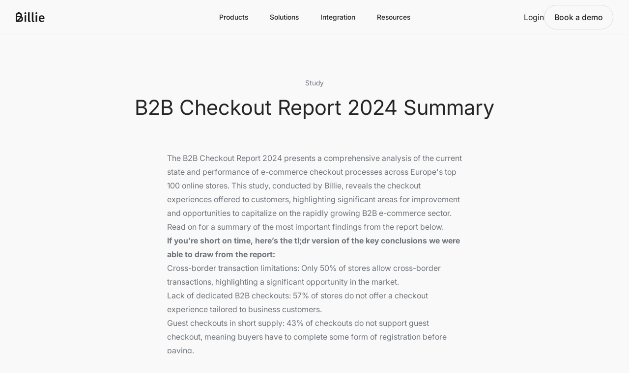

--- FILE ---
content_type: text/html
request_url: https://www.billie.io/en/blog/study-b2b-checkout-report-2024-summary
body_size: 25420
content:
<!DOCTYPE html><html lang="en"> <head><!-- osano should be first --><script type="text/javascript" src="https://cmp.osano.com/16CVsYSHAnoWCP1R/584f95c2-ec6e-4ce3-ba52-f4745fdda143/osano.js"></script><script type="text/javascript">
            window.Osano.cm.addEventListener("osano-cm-initialized", function() {
              const consents = window.Osano.cm.getConsent();
              window.dataLayer = window.dataLayer || [];
              window.dataLayer.push({
                'event': 'osano-consent-initialized',
                'osanoConsent': consents
              });
            });
          </script><script type="text/javascript">
            window.Osano.cm.addEventListener("osano-cm-consent-saved", function(consents) {
              window.dataLayer = window.dataLayer || [];
              window.dataLayer.push({
                'event': 'osano-consent-change',
                'osanoConsent': consents
              });

              // LOAD SEGMENT
              if(consents.ANALYTICS === "ACCEPT") {
                window.analytics?.load();
                window.analytics?.page();
              }
            });
          </script><script type="text/javascript">
      (function(w,d,s,l,i){w[l]=w[l]||[];w[l].push({'gtm.start':
            new Date().getTime(),event:'gtm.js'});const f=d.getElementsByTagName(s)[0],
        j=d.createElement(s),dl=l!='dataLayer'?'&l='+l:'';j.async=true;j.src=
            'https://www.googletagmanager.com/gtm.js?id='+i+dl;f.parentNode.insertBefore(j,f);
            })(window,document,'script','dataLayer', 'GTM-MB39XXP');
    </script><script type="text/javascript" data-segment-key="DgGFfoBNzjL0aFoCRKak1hJ2zAKKWgNe">
      (function() {
        const currentScript = document.currentScript;
        const segmentKey = currentScript?.getAttribute('data-segment-key');

        if(!segmentKey) {
          console.error('Segment key not found');
          return;
        }

        const analytics = window.analytics = window.analytics || [];
        analytics._writeKey = segmentKey;
        analytics.SNIPPET_VERSION = "5.x";
        analytics.methods = ["track","page","identify","group","alias","ready"];
        analytics.factory = function(method) {
          return function(...args) {
            analytics.push([method, ...args]);
          };
        };

        analytics.methods.forEach(m => {
          analytics[m] = analytics.factory(m);
        });

        analytics.load = function() {
          const s = document.createElement("script");
          s.async = true;
          s.src = `https://cdn.segment.com/analytics.js/v1/${segmentKey}/analytics.min.js`;
          document.head.appendChild(s);
        };
      })();
    </script><script type="text/javascript">
      window.dataLayer = window.dataLayer || [];
      window.dataLayer.push({ event: "custom_page_view" });
    </script><meta charset="UTF-8"><meta name="viewport" content="width=device-width"><link rel="icon" type="image/svg+xml" href="/favicon.svg"><link rel="sitemap" href="/sitemap-index.xml"><meta name="generator" content="Astro v5.16.4"><title></title><meta name="description"><meta name="image"><meta name="twitter:card" content="summary"><meta name="twitter:title"><meta name="twitter:url" content="https://www.billie.io/undefined"><meta name="twitter:description"><meta name="twitter:image"><meta name="twitter:creator" content="BillieGmbh"><meta property="og:title"><meta property="og:description"><meta property="og:image"><meta property="og:type" content="website"><meta property="og:url" content="https://www.billie.io/undefined"><meta name="google-site-verification" content="ViYMmtafc7INjRFjrDw7aUXdlpMNJKDPO3lVyzUGf90"><meta name="robots" content="noindex, nofollow"><meta name="theme-color" content="#7B5DD8"><link rel="alternate" hreflang="x-default" href="https://www.billie.io/en/blog/study-b2b-checkout-report-2024-summary"><link rel="alternate" hreflang="en" href="https://www.billie.io/en/blog/study-b2b-checkout-report-2024-summary"><link rel="stylesheet" href="/_astro/_slug_.CVQjbRMK.css"><script type="module" src="/_astro/page.ojXP0nxU.js"></script></head> <body class="bg-core-light-grey"> <!-- tag manager iframe at the start of the body --> <noscript> <iframe src="https://www.googletagmanager.com/ns.html?id=GTM-MB39XXP" height="0" width="0" style="display:none;visibility:hidden"></iframe> </noscript> <style>astro-island,astro-slot,astro-static-slot{display:contents}</style><script>(()=>{var e=async t=>{await(await t())()};(self.Astro||(self.Astro={})).load=e;window.dispatchEvent(new Event("astro:load"));})();</script><script>(()=>{var A=Object.defineProperty;var g=(i,o,a)=>o in i?A(i,o,{enumerable:!0,configurable:!0,writable:!0,value:a}):i[o]=a;var d=(i,o,a)=>g(i,typeof o!="symbol"?o+"":o,a);{let i={0:t=>m(t),1:t=>a(t),2:t=>new RegExp(t),3:t=>new Date(t),4:t=>new Map(a(t)),5:t=>new Set(a(t)),6:t=>BigInt(t),7:t=>new URL(t),8:t=>new Uint8Array(t),9:t=>new Uint16Array(t),10:t=>new Uint32Array(t),11:t=>1/0*t},o=t=>{let[l,e]=t;return l in i?i[l](e):void 0},a=t=>t.map(o),m=t=>typeof t!="object"||t===null?t:Object.fromEntries(Object.entries(t).map(([l,e])=>[l,o(e)]));class y extends HTMLElement{constructor(){super(...arguments);d(this,"Component");d(this,"hydrator");d(this,"hydrate",async()=>{var b;if(!this.hydrator||!this.isConnected)return;let e=(b=this.parentElement)==null?void 0:b.closest("astro-island[ssr]");if(e){e.addEventListener("astro:hydrate",this.hydrate,{once:!0});return}let c=this.querySelectorAll("astro-slot"),n={},h=this.querySelectorAll("template[data-astro-template]");for(let r of h){let s=r.closest(this.tagName);s!=null&&s.isSameNode(this)&&(n[r.getAttribute("data-astro-template")||"default"]=r.innerHTML,r.remove())}for(let r of c){let s=r.closest(this.tagName);s!=null&&s.isSameNode(this)&&(n[r.getAttribute("name")||"default"]=r.innerHTML)}let p;try{p=this.hasAttribute("props")?m(JSON.parse(this.getAttribute("props"))):{}}catch(r){let s=this.getAttribute("component-url")||"<unknown>",v=this.getAttribute("component-export");throw v&&(s+=` (export ${v})`),console.error(`[hydrate] Error parsing props for component ${s}`,this.getAttribute("props"),r),r}let u;await this.hydrator(this)(this.Component,p,n,{client:this.getAttribute("client")}),this.removeAttribute("ssr"),this.dispatchEvent(new CustomEvent("astro:hydrate"))});d(this,"unmount",()=>{this.isConnected||this.dispatchEvent(new CustomEvent("astro:unmount"))})}disconnectedCallback(){document.removeEventListener("astro:after-swap",this.unmount),document.addEventListener("astro:after-swap",this.unmount,{once:!0})}connectedCallback(){if(!this.hasAttribute("await-children")||document.readyState==="interactive"||document.readyState==="complete")this.childrenConnectedCallback();else{let e=()=>{document.removeEventListener("DOMContentLoaded",e),c.disconnect(),this.childrenConnectedCallback()},c=new MutationObserver(()=>{var n;((n=this.lastChild)==null?void 0:n.nodeType)===Node.COMMENT_NODE&&this.lastChild.nodeValue==="astro:end"&&(this.lastChild.remove(),e())});c.observe(this,{childList:!0}),document.addEventListener("DOMContentLoaded",e)}}async childrenConnectedCallback(){let e=this.getAttribute("before-hydration-url");e&&await import(e),this.start()}async start(){let e=JSON.parse(this.getAttribute("opts")),c=this.getAttribute("client");if(Astro[c]===void 0){window.addEventListener(`astro:${c}`,()=>this.start(),{once:!0});return}try{await Astro[c](async()=>{let n=this.getAttribute("renderer-url"),[h,{default:p}]=await Promise.all([import(this.getAttribute("component-url")),n?import(n):()=>()=>{}]),u=this.getAttribute("component-export")||"default";if(!u.includes("."))this.Component=h[u];else{this.Component=h;for(let f of u.split("."))this.Component=this.Component[f]}return this.hydrator=p,this.hydrate},e,this)}catch(n){console.error(`[astro-island] Error hydrating ${this.getAttribute("component-url")}`,n)}}attributeChangedCallback(){this.hydrate()}}d(y,"observedAttributes",["props"]),customElements.get("astro-island")||customElements.define("astro-island",y)}})();</script><astro-island uid="2ma0vj" prefix="r33" component-url="/_astro/HeaderContent.DlM8y4gD.js" component-export="HeaderContent" renderer-url="/_astro/client.BuZdWrKX.js" props="{&quot;darkTheme&quot;:[0,false],&quot;menuItems&quot;:[1,[[0,{&quot;title&quot;:[0,&quot;Products&quot;],&quot;links&quot;:[1,[[0,{&quot;title&quot;:[0,&quot;Pay Later&quot;],&quot;description&quot;:[0,&quot;Let buyers choose their preferred payment terms&quot;],&quot;url&quot;:[0,&quot;/en/pay-later&quot;]}],[0,{&quot;title&quot;:[0,&quot;Pay in X&quot;],&quot;description&quot;:[0,&quot;Let buyers split larger payments into installments&quot;],&quot;url&quot;:[0,&quot;/en/pay-in-3&quot;]}],[0,{&quot;title&quot;:[0,&quot;Pay on Account&quot;],&quot;description&quot;:[0,&quot;Offer credit lines and consolidated payments&quot;],&quot;url&quot;:[0,&quot;/en/pay-on-account&quot;]}]]]}],[0,{&quot;title&quot;:[0,&quot;Solutions&quot;],&quot;sections&quot;:[1,[[0,{&quot;title&quot;:[0,&quot;By use case&quot;],&quot;links&quot;:[1,[[0,{&quot;title&quot;:[0,&quot;Ecommerce&quot;],&quot;description&quot;:[0,&quot;For direct sales to B2B customers&quot;],&quot;url&quot;:[0,&quot;/en/ecommerce&quot;]}],[0,{&quot;title&quot;:[0,&quot;Marketplaces&quot;],&quot;description&quot;:[0,&quot;Payments between sellers and B2B customers&quot;],&quot;url&quot;:[0,&quot;/en/marketplaces&quot;]}],[0,{&quot;title&quot;:[0,&quot;Platforms&quot;],&quot;description&quot;:[0,&quot;Digital infrastructure for B2B companies&quot;],&quot;url&quot;:[0,&quot;/en/platforms&quot;]}]]]}],[0,{&quot;title&quot;:[0,&quot;By channel&quot;],&quot;links&quot;:[1,[[0,{&quot;title&quot;:[0,&quot;Online Store&quot;],&quot;description&quot;:[0,&quot;Optimize your online store and maximize performance&quot;],&quot;url&quot;:[0,&quot;/en/onlinestore&quot;]}],[0,{&quot;title&quot;:[0,&quot;Telesales&quot;],&quot;description&quot;:[0,&quot;Enable your B2B buyers to order via phone, email, or fax&quot;],&quot;url&quot;:[0,&quot;/en/telesales&quot;]}],[0,{&quot;title&quot;:[0,&quot;In-person&quot;],&quot;description&quot;:[0,&quot;Flexible payment terms in store, at a fair, or trade show&quot;],&quot;url&quot;:[0,&quot;/en/inperson&quot;]}]]]}]]]}],[0,{&quot;title&quot;:[0,&quot;Integration&quot;],&quot;links&quot;:[1,[[0,{&quot;title&quot;:[0,&quot;Overview&quot;],&quot;description&quot;:[0,&quot;Discover all integration options available&quot;],&quot;url&quot;:[0,&quot;/en/integration&quot;]}],[0,{&quot;title&quot;:[0,&quot;Direct via API&quot;],&quot;description&quot;:[0,&quot;Integrate Billie directly using API or SDK&quot;],&quot;url&quot;:[0,&quot;https://docs.billie.io/reference/get-started-with-billies-api-integration&quot;]}],[0,{&quot;title&quot;:[0,&quot;Via Stripe&quot;],&quot;description&quot;:[0,&quot;Activate Billie using a Stripe integration&quot;],&quot;url&quot;:[0,&quot;/en/billie-stripe&quot;]}],[0,{&quot;title&quot;:[0,&quot;Via Adyen&quot;],&quot;description&quot;:[0,&quot;Implement Billie using an Adyen integration&quot;],&quot;url&quot;:[0,&quot;/en/billie-adyen&quot;]}],[0,{&quot;title&quot;:[0,&quot;Via Klarna&quot;],&quot;description&quot;:[0,&quot;Implement Billie using a Klarna integration&quot;],&quot;url&quot;:[0,&quot;/en/b2b-integration-klarna&quot;]}],[0,{&quot;title&quot;:[0,&quot;Via Mollie&quot;],&quot;description&quot;:[0,&quot;Activate Billie using a Mollie integration&quot;],&quot;url&quot;:[0,&quot;/en/billie-mollie&quot;]}],[0,{&quot;title&quot;:[0,&quot;Via Kustom&quot;],&quot;description&quot;:[0,&quot;Implement Billie using a Kustom integration&quot;],&quot;url&quot;:[0,&quot;/en/billie-kustom&quot;]}],[0,{&quot;title&quot;:[0,&quot;Become a Partner&quot;],&quot;description&quot;:[0,&quot;Expand your B2B offering and become our partner&quot;],&quot;url&quot;:[0,&quot;/en/partner&quot;]}]]]}],[0,{&quot;title&quot;:[0,&quot;Resources&quot;],&quot;links&quot;:[1,[[0,{&quot;title&quot;:[0,&quot;Success Stories&quot;],&quot;description&quot;:[0,&quot;See how Billie supports leading companies around the globe&quot;],&quot;url&quot;:[0,&quot;/en/resources#case-studies&quot;]}],[0,{&quot;title&quot;:[0,&quot;Billie Knowledge Hub&quot;],&quot;description&quot;:[0,&quot;Information and content around payments and finances&quot;],&quot;url&quot;:[0,&quot;/en/resources&quot;]}],[0,{&quot;title&quot;:[0,&quot;Marketing Materials&quot;],&quot;description&quot;:[0,&quot;Get materials to advertize Billie on your channels&quot;],&quot;url&quot;:[0,&quot;https://docs.billie.io/docs/overview&quot;]}],[0,{&quot;title&quot;:[0,&quot;Billie for Buyers&quot;],&quot;description&quot;:[0,&quot;More information about Billie for buyers&quot;],&quot;url&quot;:[0,&quot;/en/buyer&quot;]}],[0,{&quot;title&quot;:[0,&quot;Help Center&quot;],&quot;description&quot;:[0,&quot;Get answers and support for FAQs&quot;],&quot;url&quot;:[0,&quot;https://help.billie.io/merchant/s/?language=en_US&quot;]}]]]}]]],&quot;logoLink&quot;:[0,&quot;/en&quot;],&quot;loginButtonText&quot;:[0,&quot;Login&quot;],&quot;loginButtonLink&quot;:[0,&quot;https://dashboard.billie.io/public/login&quot;],&quot;signupButtonText&quot;:[0,&quot;Book a demo&quot;],&quot;signupButtonLink&quot;:[0,&quot;/en/onlineshop-registration&quot;],&quot;mobileMenuBackButtonText&quot;:[0,&quot;Back&quot;]}" ssr client="load" opts="{&quot;name&quot;:&quot;HeaderContent&quot;,&quot;value&quot;:true}" await-children><header class="fixed top-0 right-0 left-0 transition-colors z-[1000] border-b border-grey-300 bg-core-light-grey"><div class="max-w-screen-l mx-auto px-4 m:px-8 py-2.5 l:py-[1.125rem] items-center w-full h-header-mobile m:h-header-tablet l:h-header"><div class="flex relative flex-row justify-between items-center h-full"><div class="h-5 w-[59px] l:z-10"><a href="/en"><svg viewBox="0 0 59 20" fill="none" xmlns="http://www.w3.org/2000/svg"><path d="M28.2607 16.5381C28.2608 17.1551 28.4628 17.4511 29.0215 17.4512C29.2996 17.4512 29.5552 17.4013 29.7568 17.3291L30.4658 19.5547C29.9095 19.8011 29.1231 20 28.2861 20C26.3605 19.9998 25.1732 18.9344 25.0322 17.0293L25.0176 16.6396V0.345703L28.2607 0V16.5381ZM36.0801 16.5381C36.0802 17.1551 36.2821 17.4512 36.8408 17.4512C37.1188 17.4511 37.3737 17.4012 37.5752 17.3291L38.2852 19.5547C37.7288 19.8011 36.9425 20 36.1055 20C34.1797 19.9999 32.9915 18.9345 32.8506 17.0293L32.8369 16.6396V0.345703L36.0801 0V16.5381ZM52.7568 6.2793C56.5154 6.27943 58.5956 8.72388 58.5957 12.8057C58.5957 13.2213 58.547 13.7346 58.5215 14.0781H50.2021C50.4523 16.7165 51.7053 17.5723 53.4609 17.5723C54.6373 17.5722 55.6151 17.2064 56.7686 16.4248L58.0947 18.21C56.7908 19.2379 55.1883 19.9453 53.1826 19.9453C49.0717 19.9453 46.8673 17.2816 46.8672 13.1973C46.8672 9.11264 48.9979 6.2793 52.7568 6.2793ZM6.77246 0.0126953C10.0541 0.216799 12.7284 2.95697 12.7285 6.12305C12.7285 6.88711 12.6441 7.72339 12.4834 8.50488L12.4863 8.50293C13.9969 9.69014 14.8905 11.492 14.8906 13.3984C14.8906 16.8483 12.0322 19.6562 8.52344 19.6562H0V6.25781C0 4.53784 0.729543 2.87461 2.00293 1.69727C3.18948 0.602127 4.73611 7.7114e-05 6.35645 0C6.49417 0 6.63474 0.00523519 6.77246 0.0126953ZM21.1953 19.4766H17.9521V6.3418L21.1953 5.99805V19.4766ZM43.7139 19.4766H40.4707V6.3418L43.7139 5.99805V19.4766ZM10.9199 11.0566C9.76902 13.2122 8.12775 15.0717 5.91016 16.7295H8.51855C10.3838 16.7293 11.9023 15.2357 11.9023 13.4014C11.9023 12.4855 11.5272 11.659 10.9199 11.0566ZM2.97559 10.0713V15.8359C5.64727 14.1609 7.48175 12.3137 8.7041 10.0762C8.64309 10.0712 8.57957 10.0713 8.51855 10.0713H2.97559ZM52.7744 8.4873C51.2714 8.4873 50.3196 9.46595 50.1436 12.0322H55.3564V11.8848C55.3564 9.75679 54.581 8.48732 52.7744 8.4873ZM6.58691 2.9375C5.6402 2.87776 4.7388 3.19585 4.0498 3.83301C3.36088 4.47014 2.98056 5.33146 2.98047 6.25977V7.68848H9.60254C9.68415 7.22568 9.74802 6.67591 9.74805 6.12109C9.74805 4.47595 8.32962 3.04478 6.58691 2.9375ZM19.5293 0.0449219C20.7338 0.0449219 21.5605 0.903697 21.5605 1.9541C21.5605 3.00444 20.7312 3.83594 19.5293 3.83594V3.83301C18.3503 3.83299 17.5234 3.02645 17.5234 1.95117C17.5236 0.87604 18.3249 0.0449413 19.5293 0.0449219ZM42.1289 0.0449219C43.3308 0.0449219 44.1602 0.903697 44.1602 1.9541C44.1601 3.00444 43.3308 3.83594 42.1289 3.83594V3.83301C40.9501 3.83284 40.123 3.02636 40.123 1.95117C40.1232 0.876135 40.9273 0.0450885 42.1289 0.0449219Z" fill="#1C1C1E"></path></svg></a></div><div class="hidden flex-row flex-grow justify-center items-center l:flex l:z-0 l:absolute l:left-0 l:right-0"><nav class="relative" data-open="false"><div class="block transition-all ease-in-out cursor-pointer select-none" role="menu" tabindex="0" aria-label="open flyout menu"><div class="group px-0.5"><div class="px-5 py-3 typo-body-md font-medium cursor-pointer rounded-[21px]">Products</div></div></div></nav><nav class="relative" data-open="false"><div class="block transition-all ease-in-out cursor-pointer select-none" role="menu" tabindex="0" aria-label="open flyout menu"><div class="group px-0.5"><div class="px-5 py-3 typo-body-md font-medium cursor-pointer rounded-[21px]">Solutions</div></div></div></nav><nav class="relative" data-open="false"><div class="block transition-all ease-in-out cursor-pointer select-none" role="menu" tabindex="0" aria-label="open flyout menu"><div class="group px-0.5"><div class="px-5 py-3 typo-body-md font-medium cursor-pointer rounded-[21px]">Integration</div></div></div></nav><nav class="relative" data-open="false"><div class="block transition-all ease-in-out cursor-pointer select-none" role="menu" tabindex="0" aria-label="open flyout menu"><div class="group px-0.5"><div class="px-5 py-3 typo-body-md font-medium cursor-pointer rounded-[21px]">Resources</div></div></div></nav></div><div class="flex flex-row flex-grow gap-4 justify-end items-center l:flex-grow-0 l:z-10"><a href="https://dashboard.billie.io/public/login" target="_blank" rel="noreferrer noopener" class="no-underline typo-body-lg">Login</a><a href="/en/onlineshop-registration" class="btn-secondary-small l:btn-secondary">Book a demo</a><button class="w-7 h-7 l:hidden" aria-description="Open mobile menu"><svg width="28" height="28" viewBox="0 0 28 28" fill="none" xmlns="http://www.w3.org/2000/svg"><path d="M7 10L21 10" stroke="#1C1C1E" stroke-width="1.67" stroke-linecap="round"></path><path d="M7 18L21 18" stroke="#1C1C1E" stroke-width="1.67" stroke-linecap="round"></path></svg></button></div></div></div></header><!--astro:end--></astro-island> <main class="px-4 py-32 min-h-screen m:px-8 m:py-40"> <!-- title section --> <div class="m:mx-auto m:max-w-[30rem] l:max-w-[50rem]"> <div class="text-center text-grey-600 typo-body-md"> Study </div> <div class="text-center typo-h1 mt-4"><p>B2B Checkout Report 2024 Summary</p></div> </div>  <!-- body text section --> <div class="mt-16 m:mx-auto m:max-w-[37.5rem]"> <div class="prose prose-long-desktop prose-p:typo-body-lg"> <div> <p>The B2B Checkout Report 2024 presents a comprehensive analysis of the current state and performance of e-commerce checkout processes across Europe&#39;s top 100 online stores. This study, conducted by Billie, reveals the checkout experiences offered to customers, highlighting significant areas for improvement and opportunities to capitalize on the rapidly growing B2B e-commerce sector. Read on for a summary of the most important findings from the report below.</p><p><b>If you’re short on time, here’s the tl;dr version of the key conclusions we were able to draw from the report:</b></p><ul><li>Cross-border transaction limitations: Only 50% of stores allow cross-border transactions, highlighting a significant opportunity in the market.</li><li>Lack of dedicated B2B checkouts: 57% of stores do not offer a checkout experience tailored to business customers.</li><li>Guest checkouts in short supply: 43% of checkouts do not support guest checkout, meaning buyers have to complete some form of registration before paying.</li><li>Payment options available: A number of checkouts are missing key payment methods, with only 42% offering Buy Now, Pay Later (BNPL) options.</li></ul><p><b>For a more in-depth look of the above findings, continue reading.</b></p><h2>How EU Regulatory Challenges Hinder B2B Cross-Border Transactions</h2><p>Despite the European Union&#39;s efforts to support a unified digital market, our findings reveal that only half of the e-commerce stores enable cross-border payments. This limitation restricts the market reach for businesses that want to partake in cross-border trade and highlights a key challenge within the B2B sector. However, B2C enjoys regulatory alignment and standardization to support cross-border commerce. This discrepancy presents an opportunity for businesses willing to navigate the complexities of cross-border transactions.</p><h2>The Opportunity to Stand Out with Dedicated B2B Checkouts</h2><p>Out of the online stores surveyed, 57% lacked a dedicated B2B checkout, suggesting a significant oversight in catering to the needs of business customers. Having checkouts tailored to B2B helps businesses by accommodating options such as bulk orders, flexible payment terms, and repeat order purchases. Meeting these needs leads to improved customer satisfaction, increased sales, and promotes customer loyalty.</p><h2>Some Form of Registration is Required for The Majority of Checkouts</h2><p>Nearly half of the stores examined do not allow guest checkout or the ability to complete purchases without registration. Account creation or sign-up can be a potential blocker for buyers, especially if registration requires a lot of details and verification. The UK, in particular, stands out, with 89% of B2B checkouts requiring some form of sign-up. In contrast, 89% of B2B checkouts in Germany allow guest purchases.</p><h2>Checkouts Lack Preferred B2B Payment Methods</h2><p>The number of different payment options available at the checkout is an important factor in the purchasing experience. 55% of European checkouts are short of at least one payment method. The most noticeable is BNPL, with only 42% of checkouts offering this payment method, despite its growing popularity among business buyers. Furthermore, among the B2B stores offering BNPL, only 36% allow purchases above €5000, restricting its appeal due to the typically higher order values in B2B commerce.</p><h2>Opportunities For Checkouts To Improve The Purchasing Experience</h2><p>The B2B Checkout Report 2024 sheds light on the current challenges and opportunities within the e-commerce checkout landscape. By addressing the identified gaps, online retailers can improve their checkout processes, ultimately enhancing the customer experience and capturing a larger share of the B2B e-commerce market. The full report offers detailed insights and actionable recommendations for businesses looking to optimize their B2B checkout experience and drive growth.</p> </div> </div> </div> <!-- author section -->  <!-- generic sections --> <div class="-mx-4 m:-mx-8"> <section class="scroll-mt-header-mobile m:scroll-mt-header-tablet l:scroll-mt-header mb-16 m:mb-24 mt-16" id> <div class="px-4 mx-auto max-w-screen-l m:px-8"> <div class="border-t border-grey-400 pt-16">  <div class="grid grid-cols-1 grid-rows-1"> <div class="z-20 flex flex-col items-center col-start-1 row-start-1"> <div class="pb-6 text-center text-grey-850 prose-h2:font-medium m:max-w-[488px]"><h2>Get the whole story</h2></div> <div class="pb-8 text-center typo-body-lg text-grey-600 m:max-w-[528px]"><p>Read the full report</p></div> <a href="https://www.billie.io/en/b2b-checkout-report" target="_blank" rel="noreferrer noopener" class="no-underline block btn-primary"><span>Got to report</span></a> </div>  </div>  </div> </div> </section> </div> </main> <footer class="bg-core-light-grey"> <div class="px-4 pt-8 pb-11 mx-auto max-w-screen-l m:px-8"> <div class="grid grid-cols-1 grid-flow-row m:grid-cols-2 l:grid-cols-[minmax(0,0.25fr)_80px_minmax(0,0.75fr)] l:gap-y-16"> <!-- Sections --> <div class="grid grid-cols-1 col-start-1 grid-flow-row gap-y-10 m:w-full m:flex m:flex-row m:justify-between m:col-span-2 l:col-start-3"> <div class="grid grid-cols-1 grid-flow-row gap-y-6 self-start"> <div class="typo-body-md text-grey-800"> <span>Solutions</span> </div> <div class="grid grid-cols-1 grid-flow-row gap-y-4"> <a href="/en/ecommerce" class="typo-body-md text-grey-600 cursor-pointer"><span>Ecommerce</span></a><a href="/en/marketplaces" class="typo-body-md text-grey-600 cursor-pointer"><span>Marketplaces</span></a><a href="/en/platforms" class="typo-body-md text-grey-600 cursor-pointer"><span>Platforms</span></a><a href="/en/onlinestore" class="typo-body-md text-grey-600 cursor-pointer"><span>Online Store</span></a><a href="/en/telesales" class="typo-body-md text-grey-600 cursor-pointer"><span>Telesales</span></a><a href="/en/inperson" class="typo-body-md text-grey-600 cursor-pointer"><span>In-person</span></a> </div> </div><div class="grid grid-cols-1 grid-flow-row gap-y-6 self-start"> <div class="typo-body-md text-grey-800"> <span>Integration</span> </div> <div class="grid grid-cols-1 grid-flow-row gap-y-4"> <a href="/en/integration" class="typo-body-md text-grey-600 cursor-pointer"><span>Integration Overview</span></a><a href="/en/billie-adyen" class="typo-body-md text-grey-600 cursor-pointer"><span>Via Adyen</span></a><a href="/en/billie-stripe" class="typo-body-md text-grey-600 cursor-pointer"><span>Via Stripe</span></a><a href="/en/b2b-integration-klarna" class="typo-body-md text-grey-600 cursor-pointer"><span>Via Klarna</span></a><a href="/en/billie-kustom" class="typo-body-md text-grey-600 cursor-pointer"><span>Via Kustom</span></a><a href="/en/billie-mollie" class="typo-body-md text-grey-600 cursor-pointer"><span>Via Mollie</span></a> </div> </div><div class="grid grid-cols-1 grid-flow-row gap-y-6 self-start"> <div class="typo-body-md text-grey-800"> <span>Resources</span> </div> <div class="grid grid-cols-1 grid-flow-row gap-y-4"> <a href="/en/buyer" class="typo-body-md text-grey-600 cursor-pointer"><span>Billie for Buyers</span></a><a href="https://help.billie.io/buyer/s/?language=en_US" target="_blank" rel="noreferrer noopener" class="no-underline typo-body-md text-grey-600 cursor-pointer"><span>Help Center for Buyers</span></a><a href="https://help.billie.io/merchant/s/?language=en_US" target="_blank" rel="noreferrer noopener" class="no-underline typo-body-md text-grey-600 cursor-pointer"><span>Help Center for Merchants</span></a> </div> </div><div class="grid grid-cols-1 grid-flow-row gap-y-6 self-start"> <div class="typo-body-md text-grey-800"> <span>Company</span> </div> <div class="grid grid-cols-1 grid-flow-row gap-y-4"> <a href="/en/about-us" class="typo-body-md text-grey-600 cursor-pointer"><span>About Us</span></a><a href="/en/press" class="typo-body-md text-grey-600 cursor-pointer"><span>Press</span></a><a href="/en/jobs" class="typo-body-md text-grey-600 cursor-pointer"><span>Jobs &amp; Career</span></a><a href="/en/imprint" class="typo-body-md text-grey-600 cursor-pointer"><span>Imprint</span></a><a href="/en/privacy-policy" class="typo-body-md text-grey-600 cursor-pointer"><span>Privacy Policy</span></a><a href="/uk/compliance" class="typo-body-md text-grey-600 cursor-pointer"><span>Compliance</span></a> </div> </div> </div> <!-- Sections --> <!-- Social Links --> <div class="col-span-2 col-start-1 justify-center py-6 border-b border-grey-400 flex flex-row m:col-start-1 m:pt-16 m:justify-end m:col-span-2 m:row-start-2 l:col-start-1 l:row-start-2 l:p-0 l:border-t l:border-b-0 l:border-grey-400 l:pt-4 l:col-span-3 l:justify-between"> <div class="flex flex-row gap-x-8 justify-center items-center w-fit"> <div class="w-[18px] h-[18px] text-grey-500 l:justify-self-start"> <a href="https://twitter.com/Billie_Payments" target="_blank" rel="noreferrer noopener" class="no-underline"><svg viewBox="0 0 19 19" fill="none" xmlns="http://www.w3.org/2000/svg"><g clip-path="url(#clip0_1934_7058)"><path fill-rule="evenodd" clip-rule="evenodd" d="M11.4366 1.92895C13.1374 1.49464 15.1931 2.09394 16.4434 3.41706H17.857C18.0787 3.41706 18.2846 3.5312 18.4022 3.7191C18.5195 3.90701 18.532 4.14218 18.4349 4.34141L17.0516 7.18155C17.4442 10.4909 16.1378 13.6526 13.5146 15.5201C10.8325 17.4296 6.88619 17.9119 2.20335 16.0101C1.95965 15.9192 1.74821 15.7571 1.59749 15.5439C1.44376 15.3265 1.36087 15.0668 1.36087 14.8001C1.36087 14.5333 1.44376 14.2736 1.59749 14.0562C1.75117 13.8389 1.96795 13.6746 2.21773 13.5847C2.23443 13.5788 2.25136 13.5734 2.26849 13.5688C2.99355 13.374 3.6865 13.0821 4.3287 12.7027C3.06127 11.9497 2.02529 10.8534 1.35014 9.53153C0.508715 7.88412 0.283041 5.99453 0.712666 4.19818C0.739961 3.97323 0.826206 3.75935 0.962751 3.57803C1.11175 3.38017 1.31424 3.22955 1.54572 3.14318C1.77715 3.05681 2.02844 3.03807 2.27006 3.08897C2.51147 3.13985 2.73386 3.2583 2.91066 3.43112C4.76244 5.23519 6.38367 5.98273 7.50776 6.2886C7.95095 6.4092 8.32095 6.46226 8.60219 6.48313C8.51453 5.33649 8.71085 4.38159 9.14615 3.62722C9.6751 2.71053 10.5145 2.1644 11.4366 1.92895Z" fill="#919497"></path></g><defs><clipPath id="clip0_1934_7058"><rect width="18" height="18" fill="white" transform="translate(0.5 0.5)"></rect></clipPath></defs></svg></a> </div> <div class="w-[18px] h-[18px] text-grey-500 l:justify-self-start"> <a href="https://www.instagram.com/inside.billie/" target="_blank" rel="noreferrer noopener" class="no-underline"><svg viewBox="0 0 19 19" fill="none" xmlns="http://www.w3.org/2000/svg"><path fill-rule="evenodd" clip-rule="evenodd" d="M5.09353 1.14453C2.91256 1.14453 1.14453 2.91254 1.14453 5.09351V13.9099C1.14453 16.0908 2.91257 17.8588 5.09353 17.8588H13.9099C16.0908 17.8588 17.8589 16.0908 17.8589 13.9099V5.09351C17.8589 2.91254 16.0908 1.14453 13.9099 1.14453H5.09353ZM13.9502 5.84527C13.4176 5.84527 12.9859 5.41354 12.9859 4.88098C12.9859 4.34842 13.4176 3.9167 13.9502 3.9167C14.4828 3.9167 14.9145 4.34842 14.9145 4.88098C14.9145 5.41354 14.4828 5.84527 13.9502 5.84527ZM9.50138 5.90224C7.51346 5.90224 5.90193 7.51377 5.90193 9.50169C5.90193 11.4896 7.51346 13.1011 9.50138 13.1011C11.4893 13.1011 13.1008 11.4896 13.1008 9.50169C13.1008 7.51377 11.4893 5.90224 9.50138 5.90224Z" fill="#919497"></path></svg></a> </div> <div class="w-[18px] h-[18px] text-grey-500 l:justify-self-start"> <a href="https://www.facebook.com/billie.io/" target="_blank" rel="noreferrer noopener" class="no-underline"><svg viewBox="0 0 19 19" fill="none" xmlns="http://www.w3.org/2000/svg"><path fill-rule="evenodd" clip-rule="evenodd" d="M1.7094 1.7094C2.07107 1.34772 2.56162 1.14453 3.0731 1.14453H15.9302C16.4417 1.14453 16.9323 1.34772 17.294 1.7094C17.6557 2.07107 17.8588 2.56161 17.8588 3.0731V15.9302C17.8588 16.4417 17.6557 16.9323 17.294 17.294C16.9323 17.6557 16.4417 17.8588 15.9302 17.8588H12.0731V12.0859H12.986C13.194 12.0859 13.3934 12.0033 13.5405 11.8562C13.6876 11.7092 13.7702 11.5097 13.7702 11.3017V10.3117C13.7702 10.2087 13.7499 10.1067 13.7106 10.0115C13.6711 9.91637 13.6134 9.82992 13.5405 9.75708C13.4677 9.68426 13.3812 9.62649 13.2861 9.58707C13.1909 9.54766 13.089 9.52738 12.986 9.52738H12.1245V8.64023C12.1245 7.56023 12.6131 7.56023 13.1017 7.56023H13.7317C13.8352 7.56449 13.9383 7.54597 14.0338 7.50599C14.1293 7.46599 14.215 7.40551 14.2845 7.3288C14.3592 7.25767 14.4184 7.17181 14.4582 7.07665C14.4981 6.98148 14.5178 6.8791 14.516 6.77595V5.82452C14.5194 5.71982 14.5022 5.61547 14.4652 5.51745C14.4283 5.41942 14.3725 5.32962 14.3007 5.2532C14.2291 5.17679 14.1431 5.11523 14.0477 5.07207C13.9523 5.02891 13.8492 5.00498 13.7445 5.00166C13.6019 5.00166 13.4591 5.00009 13.3164 4.99852C12.0868 4.98501 10.8699 4.97164 9.95788 5.96376C9.14822 6.84458 9.16741 7.919 9.18703 9.01741C9.19007 9.18703 9.1931 9.35724 9.1931 9.52738H8.37024C8.26618 9.52566 8.16281 9.54469 8.06616 9.58334C7.96951 9.62199 7.88153 9.67949 7.80735 9.75249C7.73315 9.82549 7.67422 9.91252 7.63401 10.0085C7.59379 10.1045 7.57309 10.2076 7.5731 10.3117V11.3017C7.57309 11.4057 7.59379 11.5088 7.63401 11.6048C7.67422 11.7008 7.73315 11.7878 7.80735 11.8608C7.88153 11.9338 7.96951 11.9913 8.06616 12.03C8.16281 12.0686 8.26618 12.0877 8.37024 12.0859H9.1931V17.8588H3.0731C2.56161 17.8588 2.07107 17.6557 1.7094 17.294C1.34772 16.9323 1.14453 16.4417 1.14453 15.9302V3.0731C1.14453 2.56162 1.34772 2.07107 1.7094 1.7094Z" fill="#919497"></path></svg></a> </div> <div class="w-[18px] h-[18px] text-grey-500 l:justify-self-start"> <a href="https://www.linkedin.com/company/billie.io" target="_blank" rel="noreferrer noopener" class="no-underline"><svg viewBox="0 0 19 19" fill="none" xmlns="http://www.w3.org/2000/svg"><g clip-path="url(#clip0_1934_7067)"><path fill-rule="evenodd" clip-rule="evenodd" d="M3.28935 0.500154C3.28008 0.499951 3.27081 0.499949 3.26154 0.500147C2.71254 0.511896 2.18854 0.731958 1.79578 1.11572C1.40303 1.49949 1.17089 2.01824 1.14643 2.56682C1.14587 2.57936 1.14567 2.59192 1.14585 2.60448C1.15372 3.16507 1.37665 3.70121 1.76857 4.10211C2.16049 4.50301 2.69145 4.73802 3.25171 4.75857C3.26439 4.75904 3.27708 4.75913 3.28977 4.75884C3.85492 4.74611 4.39239 4.51153 4.78601 4.1058C5.17963 3.70005 5.39782 3.15575 5.39342 2.59046L5.39299 2.57144C5.3725 2.02308 5.14331 1.50326 4.75228 1.11825C4.36127 0.73325 3.83796 0.512148 3.28935 0.500154ZM3.27637 6.036C3.17665 6.036 3.07944 6.0338 2.97849 6.03152L2.97607 6.03146C2.87878 6.02925 2.77496 6.02691 2.67508 6.02747C2.48322 6.02852 2.24191 6.03913 2.01184 6.11259C1.75691 6.19398 1.50901 6.35482 1.34296 6.63966C1.19066 6.90094 1.14453 7.20401 1.14453 7.50608V17.0509C1.14453 17.3549 1.19098 17.663 1.35026 17.9259C1.5254 18.2152 1.78508 18.3668 2.04142 18.4374C2.27102 18.5006 2.51145 18.5027 2.69681 18.499C2.79301 18.497 2.87248 18.4938 2.94839 18.4909C3.05294 18.4866 3.1509 18.4828 3.27637 18.4828C3.40195 18.4828 3.4996 18.4866 3.60387 18.4909C3.67934 18.4938 3.75835 18.497 3.85387 18.499C4.03785 18.5027 4.27777 18.5008 4.50689 18.4369C4.76393 18.3653 5.02164 18.2116 5.19417 17.9219C5.35036 17.6598 5.3955 17.3533 5.3955 17.0509V7.50608C5.3955 7.20573 5.35069 6.90413 5.20138 6.6437C5.03796 6.35861 4.79219 6.19584 4.53672 6.11329C4.30709 6.03908 4.06629 6.02852 3.87571 6.02747C3.77647 6.02691 3.67333 6.02925 3.57652 6.03145L3.57367 6.03152C3.4731 6.0338 3.37609 6.036 3.27637 6.036ZM11.3117 6.19071C11.8962 5.92974 12.5366 5.81927 13.1743 5.86903C13.7827 5.83847 14.3912 5.93285 14.962 6.14655C15.548 6.36593 16.0813 6.70613 16.5272 7.14505C16.9732 7.58398 17.3218 8.11181 17.5505 8.69426C17.7772 9.27202 17.8809 9.89069 17.855 10.5107V17.0127C17.855 17.3132 17.8112 17.6186 17.6575 17.8804C17.4869 18.1709 17.2302 18.326 16.9722 18.3984C16.7431 18.4627 16.5029 18.4644 16.3188 18.4608C16.2239 18.4589 16.145 18.4558 16.0691 18.4527C15.9633 18.4486 15.8636 18.4446 15.7358 18.4446C15.608 18.4446 15.5085 18.4486 15.4027 18.4527C15.327 18.4558 15.2478 18.4589 15.1529 18.4608C14.9689 18.4644 14.7286 18.4627 14.4996 18.3984C14.2415 18.326 13.985 18.1709 13.8142 17.8804C13.6606 17.6186 13.6167 17.3132 13.6167 17.0127V11.9221C13.6167 11.9038 13.6175 11.8856 13.619 11.8674C13.6336 11.6973 13.6113 11.5261 13.5539 11.3654C13.4964 11.2046 13.4048 11.0582 13.2858 10.9359C13.1666 10.8136 13.0226 10.7184 12.8634 10.6568C12.7042 10.5951 12.5336 10.5684 12.3632 10.5785C12.3451 10.5796 12.327 10.5799 12.3089 10.5794C12.1386 10.5751 11.9694 10.607 11.8124 10.673C11.6554 10.739 11.5142 10.8376 11.3982 10.9622C11.2821 11.0869 11.1939 11.2348 11.1393 11.3961C11.0847 11.5574 11.065 11.7285 11.0815 11.898C11.0835 11.9187 11.0845 11.9395 11.0845 11.9603V17.0509C11.0845 17.3531 11.0394 17.66 10.8826 17.9226C10.7093 18.2126 10.4507 18.3658 10.1934 18.4371C9.9639 18.5008 9.72315 18.5026 9.53766 18.499C9.44204 18.497 9.36247 18.4938 9.28619 18.4909C9.1801 18.4866 9.08037 18.4828 8.95269 18.4828C8.82489 18.4828 8.72531 18.4868 8.61951 18.4909C8.54371 18.494 8.46464 18.497 8.36978 18.499C8.18569 18.5026 7.94545 18.5008 7.71642 18.4366C7.45834 18.3642 7.20172 18.209 7.03111 17.9186C6.87736 17.6568 6.83356 17.3513 6.83356 17.0509V7.50605C6.83356 7.16471 6.89509 6.82421 7.09444 6.54441C7.30699 6.24611 7.60483 6.11464 7.87213 6.06118C8.01401 6.0328 8.19404 6.02495 8.34661 6.02198C8.51315 6.01874 8.70206 6.02095 8.88571 6.025C9.05799 6.02879 9.21949 6.03387 9.36198 6.03837C9.54093 6.044 9.68994 6.04869 9.79263 6.04869C10.2324 6.04869 10.5053 6.31027 10.6639 6.55916C10.8666 6.41616 11.0834 6.29261 11.3117 6.19071Z" fill="#919497"></path></g><defs><clipPath id="clip0_1934_7067"><rect width="18" height="18" fill="white" transform="translate(0.5 0.5)"></rect></clipPath></defs></svg></a> </div> </div> <!-- Language Switcher DESKTOP --> <div class="w-fit hidden l:block"> <astro-island uid="Z1DvOXd" prefix="r38" component-url="/_astro/LanguageSwitcher.Du0CA8CJ.js" component-export="default" renderer-url="/_astro/client.BuZdWrKX.js" props="{&quot;label&quot;:[0,&quot;English&quot;],&quot;options&quot;:[1,[[0,{&quot;languageLabel&quot;:[0,&quot;English&quot;],&quot;slug&quot;:[0,&quot;en/blog/study-b2b-checkout-report-2024-summary&quot;]}]]]}" ssr client="load" opts="{&quot;name&quot;:&quot;LanguageSwitcher&quot;,&quot;value&quot;:true}" await-children><div><nav class="relative" data-open="false"><div class="block transition-all ease-in-out cursor-pointer select-none" role="menu" tabindex="0" aria-label="open flyout menu"><div class="p-3 rounded-full typo-body-xs font-medium flex flex-row items-center gap-1.5 w-fit flex-nowrap text-nowrap">English<svg viewBox="0 0 10 10" fill="none" xmlns="http://www.w3.org/2000/svg" class="w-4 h-4 text-grey-850"><path d="M2.5 3.75L5 6.25L7.5 3.75" stroke="currentColor" stroke-linecap="round" stroke-linejoin="round"></path></svg></div></div></nav></div><!--astro:end--></astro-island> </div> <!-- Language Switcher DESKTOP --> </div> <!-- Social Links --> <!-- Billie LOGO --> <div class="h-5 w-[58px] col-start-1 hidden l:col-start-1 l:row-start-1 l:p-0 l:block"> <a href="/"><svg viewBox="0 0 59 20" fill="none" xmlns="http://www.w3.org/2000/svg"><path d="M28.2607 16.5381C28.2608 17.1551 28.4628 17.4511 29.0215 17.4512C29.2996 17.4512 29.5552 17.4013 29.7568 17.3291L30.4658 19.5547C29.9095 19.8011 29.1231 20 28.2861 20C26.3605 19.9998 25.1732 18.9344 25.0322 17.0293L25.0176 16.6396V0.345703L28.2607 0V16.5381ZM36.0801 16.5381C36.0802 17.1551 36.2821 17.4512 36.8408 17.4512C37.1188 17.4511 37.3737 17.4012 37.5752 17.3291L38.2852 19.5547C37.7288 19.8011 36.9425 20 36.1055 20C34.1797 19.9999 32.9915 18.9345 32.8506 17.0293L32.8369 16.6396V0.345703L36.0801 0V16.5381ZM52.7568 6.2793C56.5154 6.27943 58.5956 8.72388 58.5957 12.8057C58.5957 13.2213 58.547 13.7346 58.5215 14.0781H50.2021C50.4523 16.7165 51.7053 17.5723 53.4609 17.5723C54.6373 17.5722 55.6151 17.2064 56.7686 16.4248L58.0947 18.21C56.7908 19.2379 55.1883 19.9453 53.1826 19.9453C49.0717 19.9453 46.8673 17.2816 46.8672 13.1973C46.8672 9.11264 48.9979 6.2793 52.7568 6.2793ZM6.77246 0.0126953C10.0541 0.216799 12.7284 2.95697 12.7285 6.12305C12.7285 6.88711 12.6441 7.72339 12.4834 8.50488L12.4863 8.50293C13.9969 9.69014 14.8905 11.492 14.8906 13.3984C14.8906 16.8483 12.0322 19.6562 8.52344 19.6562H0V6.25781C0 4.53784 0.729543 2.87461 2.00293 1.69727C3.18948 0.602127 4.73611 7.7114e-05 6.35645 0C6.49417 0 6.63474 0.00523519 6.77246 0.0126953ZM21.1953 19.4766H17.9521V6.3418L21.1953 5.99805V19.4766ZM43.7139 19.4766H40.4707V6.3418L43.7139 5.99805V19.4766ZM10.9199 11.0566C9.76902 13.2122 8.12775 15.0717 5.91016 16.7295H8.51855C10.3838 16.7293 11.9023 15.2357 11.9023 13.4014C11.9023 12.4855 11.5272 11.659 10.9199 11.0566ZM2.97559 10.0713V15.8359C5.64727 14.1609 7.48175 12.3137 8.7041 10.0762C8.64309 10.0712 8.57957 10.0713 8.51855 10.0713H2.97559ZM52.7744 8.4873C51.2714 8.4873 50.3196 9.46595 50.1436 12.0322H55.3564V11.8848C55.3564 9.75679 54.581 8.48732 52.7744 8.4873ZM6.58691 2.9375C5.6402 2.87776 4.7388 3.19585 4.0498 3.83301C3.36088 4.47014 2.98056 5.33146 2.98047 6.25977V7.68848H9.60254C9.68415 7.22568 9.74802 6.67591 9.74805 6.12109C9.74805 4.47595 8.32962 3.04478 6.58691 2.9375ZM19.5293 0.0449219C20.7338 0.0449219 21.5605 0.903697 21.5605 1.9541C21.5605 3.00444 20.7312 3.83594 19.5293 3.83594V3.83301C18.3503 3.83299 17.5234 3.02645 17.5234 1.95117C17.5236 0.87604 18.3249 0.0449413 19.5293 0.0449219ZM42.1289 0.0449219C43.3308 0.0449219 44.1602 0.903697 44.1602 1.9541C44.1601 3.00444 43.3308 3.83594 42.1289 3.83594V3.83301C40.9501 3.83284 40.123 3.02636 40.123 1.95117C40.1232 0.876135 40.9273 0.0450885 42.1289 0.0449219Z" fill="#1C1C1E"></path></svg></a> </div> <!-- Billie LOGO --> <!-- TABLET LAST ROW --> <div class="hidden flex-row gap-x-4 justify-between items-center m:col-start-1 m:col-span-2 m:pt-4 m:row-start-3 m:flex l:hidden"> <!-- Billie LOGO --> <div class="h-5 w-[58px] col-start-1 l:col-start-1 l:row-start-1 l:p-0"> <a href="/"><svg viewBox="0 0 59 20" fill="none" xmlns="http://www.w3.org/2000/svg"><path d="M28.2607 16.5381C28.2608 17.1551 28.4628 17.4511 29.0215 17.4512C29.2996 17.4512 29.5552 17.4013 29.7568 17.3291L30.4658 19.5547C29.9095 19.8011 29.1231 20 28.2861 20C26.3605 19.9998 25.1732 18.9344 25.0322 17.0293L25.0176 16.6396V0.345703L28.2607 0V16.5381ZM36.0801 16.5381C36.0802 17.1551 36.2821 17.4512 36.8408 17.4512C37.1188 17.4511 37.3737 17.4012 37.5752 17.3291L38.2852 19.5547C37.7288 19.8011 36.9425 20 36.1055 20C34.1797 19.9999 32.9915 18.9345 32.8506 17.0293L32.8369 16.6396V0.345703L36.0801 0V16.5381ZM52.7568 6.2793C56.5154 6.27943 58.5956 8.72388 58.5957 12.8057C58.5957 13.2213 58.547 13.7346 58.5215 14.0781H50.2021C50.4523 16.7165 51.7053 17.5723 53.4609 17.5723C54.6373 17.5722 55.6151 17.2064 56.7686 16.4248L58.0947 18.21C56.7908 19.2379 55.1883 19.9453 53.1826 19.9453C49.0717 19.9453 46.8673 17.2816 46.8672 13.1973C46.8672 9.11264 48.9979 6.2793 52.7568 6.2793ZM6.77246 0.0126953C10.0541 0.216799 12.7284 2.95697 12.7285 6.12305C12.7285 6.88711 12.6441 7.72339 12.4834 8.50488L12.4863 8.50293C13.9969 9.69014 14.8905 11.492 14.8906 13.3984C14.8906 16.8483 12.0322 19.6562 8.52344 19.6562H0V6.25781C0 4.53784 0.729543 2.87461 2.00293 1.69727C3.18948 0.602127 4.73611 7.7114e-05 6.35645 0C6.49417 0 6.63474 0.00523519 6.77246 0.0126953ZM21.1953 19.4766H17.9521V6.3418L21.1953 5.99805V19.4766ZM43.7139 19.4766H40.4707V6.3418L43.7139 5.99805V19.4766ZM10.9199 11.0566C9.76902 13.2122 8.12775 15.0717 5.91016 16.7295H8.51855C10.3838 16.7293 11.9023 15.2357 11.9023 13.4014C11.9023 12.4855 11.5272 11.659 10.9199 11.0566ZM2.97559 10.0713V15.8359C5.64727 14.1609 7.48175 12.3137 8.7041 10.0762C8.64309 10.0712 8.57957 10.0713 8.51855 10.0713H2.97559ZM52.7744 8.4873C51.2714 8.4873 50.3196 9.46595 50.1436 12.0322H55.3564V11.8848C55.3564 9.75679 54.581 8.48732 52.7744 8.4873ZM6.58691 2.9375C5.6402 2.87776 4.7388 3.19585 4.0498 3.83301C3.36088 4.47014 2.98056 5.33146 2.98047 6.25977V7.68848H9.60254C9.68415 7.22568 9.74802 6.67591 9.74805 6.12109C9.74805 4.47595 8.32962 3.04478 6.58691 2.9375ZM19.5293 0.0449219C20.7338 0.0449219 21.5605 0.903697 21.5605 1.9541C21.5605 3.00444 20.7312 3.83594 19.5293 3.83594V3.83301C18.3503 3.83299 17.5234 3.02645 17.5234 1.95117C17.5236 0.87604 18.3249 0.0449413 19.5293 0.0449219ZM42.1289 0.0449219C43.3308 0.0449219 44.1602 0.903697 44.1602 1.9541C44.1601 3.00444 43.3308 3.83594 42.1289 3.83594V3.83301C40.9501 3.83284 40.123 3.02636 40.123 1.95117C40.1232 0.876135 40.9273 0.0450885 42.1289 0.0449219Z" fill="#1C1C1E"></path></svg></a> </div> <!-- Billie LOGO --> <!-- Language Switcher Tablet --> <div class="w-fit hidden m:block col-span-1 row-start-3"> <astro-island uid="Z1DvOXd" prefix="r41" component-url="/_astro/LanguageSwitcher.Du0CA8CJ.js" component-export="default" renderer-url="/_astro/client.BuZdWrKX.js" props="{&quot;label&quot;:[0,&quot;English&quot;],&quot;options&quot;:[1,[[0,{&quot;languageLabel&quot;:[0,&quot;English&quot;],&quot;slug&quot;:[0,&quot;en/blog/study-b2b-checkout-report-2024-summary&quot;]}]]]}" ssr client="load" opts="{&quot;name&quot;:&quot;LanguageSwitcher&quot;,&quot;value&quot;:true}" await-children><div><nav class="relative" data-open="false"><div class="block transition-all ease-in-out cursor-pointer select-none" role="menu" tabindex="0" aria-label="open flyout menu"><div class="p-3 rounded-full typo-body-xs font-medium flex flex-row items-center gap-1.5 w-fit flex-nowrap text-nowrap">English<svg viewBox="0 0 10 10" fill="none" xmlns="http://www.w3.org/2000/svg" class="w-4 h-4 text-grey-850"><path d="M2.5 3.75L5 6.25L7.5 3.75" stroke="currentColor" stroke-linecap="round" stroke-linejoin="round"></path></svg></div></div></nav></div><!--astro:end--></astro-island> </div> <!-- Language Switcher Tablet --> </div> <!-- TABLET LAST ROW, CELL 1 --> <!-- MOBILE LAST ROW --> <div class="flex flex-row col-span-2 col-start-1 justify-between items-center py-4 m:hidden"> <!-- Billie LOGO Mobile --> <div class="h-5 w-[58px] col-start-1 l:col-start-1 l:row-start-1 l:p-0"> <a href="/"><svg viewBox="0 0 59 20" fill="none" xmlns="http://www.w3.org/2000/svg"><path d="M28.2607 16.5381C28.2608 17.1551 28.4628 17.4511 29.0215 17.4512C29.2996 17.4512 29.5552 17.4013 29.7568 17.3291L30.4658 19.5547C29.9095 19.8011 29.1231 20 28.2861 20C26.3605 19.9998 25.1732 18.9344 25.0322 17.0293L25.0176 16.6396V0.345703L28.2607 0V16.5381ZM36.0801 16.5381C36.0802 17.1551 36.2821 17.4512 36.8408 17.4512C37.1188 17.4511 37.3737 17.4012 37.5752 17.3291L38.2852 19.5547C37.7288 19.8011 36.9425 20 36.1055 20C34.1797 19.9999 32.9915 18.9345 32.8506 17.0293L32.8369 16.6396V0.345703L36.0801 0V16.5381ZM52.7568 6.2793C56.5154 6.27943 58.5956 8.72388 58.5957 12.8057C58.5957 13.2213 58.547 13.7346 58.5215 14.0781H50.2021C50.4523 16.7165 51.7053 17.5723 53.4609 17.5723C54.6373 17.5722 55.6151 17.2064 56.7686 16.4248L58.0947 18.21C56.7908 19.2379 55.1883 19.9453 53.1826 19.9453C49.0717 19.9453 46.8673 17.2816 46.8672 13.1973C46.8672 9.11264 48.9979 6.2793 52.7568 6.2793ZM6.77246 0.0126953C10.0541 0.216799 12.7284 2.95697 12.7285 6.12305C12.7285 6.88711 12.6441 7.72339 12.4834 8.50488L12.4863 8.50293C13.9969 9.69014 14.8905 11.492 14.8906 13.3984C14.8906 16.8483 12.0322 19.6562 8.52344 19.6562H0V6.25781C0 4.53784 0.729543 2.87461 2.00293 1.69727C3.18948 0.602127 4.73611 7.7114e-05 6.35645 0C6.49417 0 6.63474 0.00523519 6.77246 0.0126953ZM21.1953 19.4766H17.9521V6.3418L21.1953 5.99805V19.4766ZM43.7139 19.4766H40.4707V6.3418L43.7139 5.99805V19.4766ZM10.9199 11.0566C9.76902 13.2122 8.12775 15.0717 5.91016 16.7295H8.51855C10.3838 16.7293 11.9023 15.2357 11.9023 13.4014C11.9023 12.4855 11.5272 11.659 10.9199 11.0566ZM2.97559 10.0713V15.8359C5.64727 14.1609 7.48175 12.3137 8.7041 10.0762C8.64309 10.0712 8.57957 10.0713 8.51855 10.0713H2.97559ZM52.7744 8.4873C51.2714 8.4873 50.3196 9.46595 50.1436 12.0322H55.3564V11.8848C55.3564 9.75679 54.581 8.48732 52.7744 8.4873ZM6.58691 2.9375C5.6402 2.87776 4.7388 3.19585 4.0498 3.83301C3.36088 4.47014 2.98056 5.33146 2.98047 6.25977V7.68848H9.60254C9.68415 7.22568 9.74802 6.67591 9.74805 6.12109C9.74805 4.47595 8.32962 3.04478 6.58691 2.9375ZM19.5293 0.0449219C20.7338 0.0449219 21.5605 0.903697 21.5605 1.9541C21.5605 3.00444 20.7312 3.83594 19.5293 3.83594V3.83301C18.3503 3.83299 17.5234 3.02645 17.5234 1.95117C17.5236 0.87604 18.3249 0.0449413 19.5293 0.0449219ZM42.1289 0.0449219C43.3308 0.0449219 44.1602 0.903697 44.1602 1.9541C44.1601 3.00444 43.3308 3.83594 42.1289 3.83594V3.83301C40.9501 3.83284 40.123 3.02636 40.123 1.95117C40.1232 0.876135 40.9273 0.0450885 42.1289 0.0449219Z" fill="#1C1C1E"></path></svg></a> </div> <!-- Billie LOGO Mobile --> <!-- Language Switcher Mobile --> <div class="col-span-2 col-start-1  w-fit justify-self-center"> <astro-island uid="Z1DvOXd" prefix="r43" component-url="/_astro/LanguageSwitcher.Du0CA8CJ.js" component-export="default" renderer-url="/_astro/client.BuZdWrKX.js" props="{&quot;label&quot;:[0,&quot;English&quot;],&quot;options&quot;:[1,[[0,{&quot;languageLabel&quot;:[0,&quot;English&quot;],&quot;slug&quot;:[0,&quot;en/blog/study-b2b-checkout-report-2024-summary&quot;]}]]]}" ssr client="load" opts="{&quot;name&quot;:&quot;LanguageSwitcher&quot;,&quot;value&quot;:true}" await-children><div><nav class="relative" data-open="false"><div class="block transition-all ease-in-out cursor-pointer select-none" role="menu" tabindex="0" aria-label="open flyout menu"><div class="p-3 rounded-full typo-body-xs font-medium flex flex-row items-center gap-1.5 w-fit flex-nowrap text-nowrap">English<svg viewBox="0 0 10 10" fill="none" xmlns="http://www.w3.org/2000/svg" class="w-4 h-4 text-grey-850"><path d="M2.5 3.75L5 6.25L7.5 3.75" stroke="currentColor" stroke-linecap="round" stroke-linejoin="round"></path></svg></div></div></nav></div><!--astro:end--></astro-island> </div> <!-- Language Switcher Mobile --> </div> </div> </div> </footer> </body></html>

--- FILE ---
content_type: text/css
request_url: https://www.billie.io/_astro/_slug_.CVQjbRMK.css
body_size: 24110
content:
select{background-image:url("data:image/svg+xml,%3csvg xmlns='http://www.w3.org/2000/svg' fill='none' viewBox='0 0 20 20'%3e%3cpath stroke='%236b7280' stroke-linecap='round' stroke-linejoin='round' stroke-width='1.5' d='M6 8l4 4 4-4'/%3e%3c/svg%3e");background-position:right .5rem center;background-repeat:no-repeat;background-size:1.5em 1.5em;padding-right:2.5rem;-webkit-print-color-adjust:exact;print-color-adjust:exact}[type=checkbox]:checked{background-image:url("data:image/svg+xml,%3csvg viewBox='0 0 16 16' fill='white' xmlns='http://www.w3.org/2000/svg'%3e%3cpath d='M12.207 4.793a1 1 0 010 1.414l-5 5a1 1 0 01-1.414 0l-2-2a1 1 0 011.414-1.414L6.5 9.086l4.293-4.293a1 1 0 011.414 0z'/%3e%3c/svg%3e")}[type=radio]:checked{background-image:url("data:image/svg+xml,%3csvg viewBox='0 0 16 16' fill='white' xmlns='http://www.w3.org/2000/svg'%3e%3ccircle cx='8' cy='8' r='3'/%3e%3c/svg%3e")}[type=checkbox]:indeterminate{background-image:url("data:image/svg+xml,%3csvg xmlns='http://www.w3.org/2000/svg' fill='none' viewBox='0 0 16 16'%3e%3cpath stroke='white' stroke-linecap='round' stroke-linejoin='round' stroke-width='2' d='M4 8h8'/%3e%3c/svg%3e");border-color:transparent;background-color:currentColor;background-size:100% 100%;background-position:center;background-repeat:no-repeat}.bg-\[url\(\'\/images\/backgrounds\/roi-bg-visual-mobile\.svg\'\)\]{background-image:url(/images/backgrounds/roi-bg-visual-mobile.svg)}@media (min-width: 1280px){.l\:prose-long-desktop :where(h1):not(:where([class~=not-prose],[class~=not-prose] *)){font-size:48px;line-height:57px;letter-spacing:-.5px;font-weight:600;margin-bottom:16px;margin-top:32px}.l\:prose-long-desktop :where(h2):not(:where([class~=not-prose],[class~=not-prose] *)){font-size:24px;line-height:29px;letter-spacing:-.5px;font-weight:600;margin-bottom:12px;margin-top:32px}.l\:prose-long-desktop :where(h3):not(:where([class~=not-prose],[class~=not-prose] *)){font-size:20px;line-height:26px;letter-spacing:-.5px;font-weight:600;margin-bottom:12px;margin-top:28px}.l\:prose-long-desktop :where(h4):not(:where([class~=not-prose],[class~=not-prose] *)){font-size:20px;line-height:36px;letter-spacing:-0px;font-weight:400}.l\:prose-long-desktop :where(p):not(:where([class~=not-prose],[class~=not-prose] *)){font-size:14px;line-height:20px;letter-spacing:-0px;font-weight:400}.l\:prose-long-desktop :where(blockquote):not(:where([class~=not-prose],[class~=not-prose] *)){font-style:italic;line-height:1.35;margin:36px 0}}@media (min-width: 768px){.m\:absolute{position:absolute}.m\:left-0{left:0}.m\:top-0{top:0}.m\:top-header-tablet{top:3.75rem}.m\:col-span-2{grid-column:span 2 / span 2}.m\:col-start-1{grid-column-start:1}.m\:col-start-2{grid-column-start:2}.m\:col-start-3{grid-column-start:3}.m\:row-start-1{grid-row-start:1}.m\:row-start-2{grid-row-start:2}.m\:row-start-3{grid-row-start:3}.m\:m-8{margin:2rem}.m\:-mx-8{margin-left:-2rem;margin-right:-2rem}.m\:mx-auto{margin-left:auto;margin-right:auto}.m\:my-0{margin-top:0;margin-bottom:0}.m\:-mb-6{margin-bottom:-1.5rem}.m\:-mr-8{margin-right:-2rem}.m\:-mt-8{margin-top:-2rem}.m\:mb-16{margin-bottom:4rem}.m\:mb-24{margin-bottom:6rem}.m\:mr-20{margin-right:5rem}.m\:mr-6{margin-right:1.5rem}.m\:mt-10{margin-top:2.5rem}.m\:mt-12{margin-top:3rem}.m\:mt-16{margin-top:4rem}.m\:mt-20{margin-top:5rem}.m\:mt-24{margin-top:6rem}.m\:block{display:block}.m\:flex{display:flex}.m\:grid{display:grid}.m\:hidden{display:none}.m\:h-\[280px\]{height:280px}.m\:h-\[290px\]{height:290px}.m\:h-\[32px\]{height:32px}.m\:h-\[33\.3125rem\]{height:33.3125rem}.m\:h-\[35rem\]{height:35rem}.m\:h-\[390px\]{height:390px}.m\:h-header-tablet{height:3.75rem}.m\:min-h-\[220px\]{min-height:220px}.m\:min-h-\[260px\]{min-height:260px}.m\:min-h-\[380px\]{min-height:380px}.m\:min-h-\[390px\]{min-height:390px}.m\:min-h-min{min-height:-moz-min-content;min-height:min-content}.m\:w-\[17\.5rem\]{width:17.5rem}.m\:w-\[210px\]{width:210px}.m\:w-\[280px\]{width:280px}.m\:w-\[400px\]{width:400px}.m\:w-\[600px\]{width:600px}.m\:w-container-box-l{width:37rem}.m\:w-container-box-m{width:30.5rem}.m\:w-full{width:100%}.m\:min-w-\[280px\]{min-width:280px}.m\:min-w-\[380px\]{min-width:380px}.m\:min-w-\[420px\]{min-width:420px}.m\:min-w-\[509px\]{min-width:509px}.m\:min-w-\[590px\]{min-width:590px}.m\:min-w-fit{min-width:-moz-fit-content;min-width:fit-content}.m\:max-w-\[30rem\]{max-width:30rem}.m\:max-w-\[37\.5rem\]{max-width:37.5rem}.m\:max-w-\[488px\]{max-width:488px}.m\:max-w-\[528px\]{max-width:528px}.m\:max-w-container-box-l{max-width:37rem}.m\:max-w-max{max-width:-moz-max-content;max-width:max-content}.m\:shrink-0{flex-shrink:0}.m\:grow-0{flex-grow:0}.m\:scroll-mt-header-tablet{scroll-margin-top:3.75rem}.m\:grid-flow-row{grid-auto-flow:row}.m\:grid-flow-col{grid-auto-flow:column}.m\:grid-cols-2{grid-template-columns:repeat(2,minmax(0,1fr))}.m\:grid-cols-3{grid-template-columns:repeat(3,minmax(0,1fr))}.m\:grid-cols-4{grid-template-columns:repeat(4,minmax(0,1fr))}.m\:grid-cols-\[10rem_minmax\(0\,1fr\)_auto\]{grid-template-columns:10rem minmax(0,1fr) auto}.m\:grid-cols-\[minmax\(0\,_1\.3fr\)_minmax\(0\,_1fr\)_24px\]{grid-template-columns:minmax(0,1.3fr) minmax(0,1fr) 24px}.m\:grid-rows-2{grid-template-rows:repeat(2,minmax(0,1fr))}.m\:grid-rows-\[10rem_auto_auto\]{grid-template-rows:10rem auto auto}.m\:grid-rows-\[16\.25rem_auto\]{grid-template-rows:16.25rem auto}.m\:flex-row{flex-direction:row}.m\:flex-col{flex-direction:column}.m\:items-start{align-items:flex-start}.m\:items-center{align-items:center}.m\:justify-end{justify-content:flex-end}.m\:justify-between{justify-content:space-between}.m\:gap-10{gap:2.5rem}.m\:gap-12{gap:3rem}.m\:gap-16{gap:4rem}.m\:gap-3{gap:.75rem}.m\:gap-4{gap:1rem}.m\:gap-6{gap:1.5rem}.m\:gap-8{gap:2rem}.m\:gap-x-12{-moz-column-gap:3rem;column-gap:3rem}.m\:gap-x-6{-moz-column-gap:1.5rem;column-gap:1.5rem}.m\:gap-x-7{-moz-column-gap:1.75rem;column-gap:1.75rem}.m\:gap-x-8{-moz-column-gap:2rem;column-gap:2rem}.m\:gap-y-16{row-gap:4rem}.m\:gap-y-4{row-gap:1rem}.m\:gap-y-8{row-gap:2rem}.m\:justify-self-end{justify-self:end}.m\:overflow-x-scroll{overflow-x:scroll}.m\:rounded-xl{border-radius:.75rem}.m\:bg-\[url\(\'\/images\/backgrounds\/roi-bg-visual-desktop_tablet\.svg\'\)\]{background-image:url(/images/backgrounds/roi-bg-visual-desktop_tablet.svg)}.m\:bg-\[auto_552px\]{background-size:auto 552px}.m\:bg-top{background-position:top}.m\:bg-no-repeat{background-repeat:no-repeat}.m\:object-cover{-o-object-fit:cover;object-fit:cover}.m\:p-10{padding:2.5rem}.m\:p-16{padding:4rem}.m\:p-4{padding:1rem}.m\:p-8{padding:2rem}.m\:px-8{padding-left:2rem;padding-right:2rem}.m\:py-40{padding-top:10rem;padding-bottom:10rem}.m\:pb-0{padding-bottom:0}.m\:pb-10{padding-bottom:2.5rem}.m\:pb-16{padding-bottom:4rem}.m\:pb-4{padding-bottom:1rem}.m\:pb-6{padding-bottom:1.5rem}.m\:pr-8{padding-right:2rem}.m\:pt-0{padding-top:0}.m\:pt-10{padding-top:2.5rem}.m\:pt-16{padding-top:4rem}.m\:pt-2{padding-top:.5rem}.m\:pt-24{padding-top:6rem}.m\:pt-4{padding-top:1rem}.m\:pt-header-tablet{padding-top:3.75rem}}*,:before,:after{--tw-border-spacing-x: 0;--tw-border-spacing-y: 0;--tw-translate-x: 0;--tw-translate-y: 0;--tw-rotate: 0;--tw-skew-x: 0;--tw-skew-y: 0;--tw-scale-x: 1;--tw-scale-y: 1;--tw-pan-x: ;--tw-pan-y: ;--tw-pinch-zoom: ;--tw-scroll-snap-strictness: proximity;--tw-gradient-from-position: ;--tw-gradient-via-position: ;--tw-gradient-to-position: ;--tw-ordinal: ;--tw-slashed-zero: ;--tw-numeric-figure: ;--tw-numeric-spacing: ;--tw-numeric-fraction: ;--tw-ring-inset: ;--tw-ring-offset-width: 0px;--tw-ring-offset-color: #fff;--tw-ring-color: rgb(59 130 246 / .5);--tw-ring-offset-shadow: 0 0 #0000;--tw-ring-shadow: 0 0 #0000;--tw-shadow: 0 0 #0000;--tw-shadow-colored: 0 0 #0000;--tw-blur: ;--tw-brightness: ;--tw-contrast: ;--tw-grayscale: ;--tw-hue-rotate: ;--tw-invert: ;--tw-saturate: ;--tw-sepia: ;--tw-drop-shadow: ;--tw-backdrop-blur: ;--tw-backdrop-brightness: ;--tw-backdrop-contrast: ;--tw-backdrop-grayscale: ;--tw-backdrop-hue-rotate: ;--tw-backdrop-invert: ;--tw-backdrop-opacity: ;--tw-backdrop-saturate: ;--tw-backdrop-sepia: ;--tw-contain-size: ;--tw-contain-layout: ;--tw-contain-paint: ;--tw-contain-style: }::backdrop{--tw-border-spacing-x: 0;--tw-border-spacing-y: 0;--tw-translate-x: 0;--tw-translate-y: 0;--tw-rotate: 0;--tw-skew-x: 0;--tw-skew-y: 0;--tw-scale-x: 1;--tw-scale-y: 1;--tw-pan-x: ;--tw-pan-y: ;--tw-pinch-zoom: ;--tw-scroll-snap-strictness: proximity;--tw-gradient-from-position: ;--tw-gradient-via-position: ;--tw-gradient-to-position: ;--tw-ordinal: ;--tw-slashed-zero: ;--tw-numeric-figure: ;--tw-numeric-spacing: ;--tw-numeric-fraction: ;--tw-ring-inset: ;--tw-ring-offset-width: 0px;--tw-ring-offset-color: #fff;--tw-ring-color: rgb(59 130 246 / .5);--tw-ring-offset-shadow: 0 0 #0000;--tw-ring-shadow: 0 0 #0000;--tw-shadow: 0 0 #0000;--tw-shadow-colored: 0 0 #0000;--tw-blur: ;--tw-brightness: ;--tw-contrast: ;--tw-grayscale: ;--tw-hue-rotate: ;--tw-invert: ;--tw-saturate: ;--tw-sepia: ;--tw-drop-shadow: ;--tw-backdrop-blur: ;--tw-backdrop-brightness: ;--tw-backdrop-contrast: ;--tw-backdrop-grayscale: ;--tw-backdrop-hue-rotate: ;--tw-backdrop-invert: ;--tw-backdrop-opacity: ;--tw-backdrop-saturate: ;--tw-backdrop-sepia: ;--tw-contain-size: ;--tw-contain-layout: ;--tw-contain-paint: ;--tw-contain-style: }*,:before,:after{box-sizing:border-box;border-width:0;border-style:solid;border-color:currentColor}:before,:after{--tw-content: ""}html,:host{line-height:1.5;-webkit-text-size-adjust:100%;-moz-tab-size:4;-o-tab-size:4;tab-size:4;font-family:Inter,sans-serif;font-feature-settings:normal;font-variation-settings:normal;-webkit-tap-highlight-color:transparent}body{margin:0;line-height:inherit}hr{height:0;color:inherit;border-top-width:1px}abbr:where([title]){-webkit-text-decoration:underline dotted;text-decoration:underline dotted}h1,h2,h3,h4,h5,h6{font-size:inherit;font-weight:inherit}a{color:inherit;text-decoration:inherit}b,strong{font-weight:bolder}code,kbd,samp,pre{font-family:ui-monospace,SFMono-Regular,Menlo,Monaco,Consolas,Liberation Mono,Courier New,monospace;font-feature-settings:normal;font-variation-settings:normal;font-size:1em}small{font-size:80%}sub,sup{font-size:75%;line-height:0;position:relative;vertical-align:baseline}sub{bottom:-.25em}sup{top:-.5em}table{text-indent:0;border-color:inherit;border-collapse:collapse}button,input,optgroup,select,textarea{font-family:inherit;font-feature-settings:inherit;font-variation-settings:inherit;font-size:100%;font-weight:inherit;line-height:inherit;letter-spacing:inherit;color:inherit;margin:0;padding:0}button,select{text-transform:none}button,input:where([type=button]),input:where([type=reset]),input:where([type=submit]){-webkit-appearance:button;background-color:transparent;background-image:none}:-moz-focusring{outline:auto}:-moz-ui-invalid{box-shadow:none}progress{vertical-align:baseline}::-webkit-inner-spin-button,::-webkit-outer-spin-button{height:auto}[type=search]{-webkit-appearance:textfield;outline-offset:-2px}::-webkit-search-decoration{-webkit-appearance:none}::-webkit-file-upload-button{-webkit-appearance:button;font:inherit}summary{display:list-item}blockquote,dl,dd,h1,h2,h3,h4,h5,h6,hr,figure,p,pre{margin:0}fieldset{margin:0;padding:0}legend{padding:0}ol,ul,menu{list-style:none;margin:0;padding:0}dialog{padding:0}textarea{resize:vertical}input::-moz-placeholder,textarea::-moz-placeholder{opacity:1;color:#9ca3af}input::placeholder,textarea::placeholder{opacity:1;color:#9ca3af}button,[role=button]{cursor:pointer}:disabled{cursor:default}img,svg,video,canvas,audio,iframe,embed,object{display:block;vertical-align:middle}img,video{max-width:100%;height:auto}[hidden]:where(:not([hidden=until-found])){display:none}[type=text],input:where(:not([type])),[type=email],[type=url],[type=password],[type=number],[type=date],[type=datetime-local],[type=month],[type=search],[type=tel],[type=time],[type=week],[multiple],textarea,select{-webkit-appearance:none;-moz-appearance:none;appearance:none;background-color:#fff;border-color:#6b7280;border-width:1px;border-radius:0;padding:.5rem .75rem;font-size:1rem;line-height:1.5rem;--tw-shadow: 0 0 #0000}[type=text]:focus,input:where(:not([type])):focus,[type=email]:focus,[type=url]:focus,[type=password]:focus,[type=number]:focus,[type=date]:focus,[type=datetime-local]:focus,[type=month]:focus,[type=search]:focus,[type=tel]:focus,[type=time]:focus,[type=week]:focus,[multiple]:focus,textarea:focus,select:focus{outline:2px solid transparent;outline-offset:2px;--tw-ring-inset: var(--tw-empty, );--tw-ring-offset-width: 0px;--tw-ring-offset-color: #fff;--tw-ring-color: #2563eb;--tw-ring-offset-shadow: var(--tw-ring-inset) 0 0 0 var(--tw-ring-offset-width) var(--tw-ring-offset-color);--tw-ring-shadow: var(--tw-ring-inset) 0 0 0 calc(1px + var(--tw-ring-offset-width)) var(--tw-ring-color);box-shadow:var(--tw-ring-offset-shadow),var(--tw-ring-shadow),var(--tw-shadow);border-color:#2563eb}input::-moz-placeholder,textarea::-moz-placeholder{color:#6b7280;opacity:1}input::placeholder,textarea::placeholder{color:#6b7280;opacity:1}::-webkit-datetime-edit-fields-wrapper{padding:0}::-webkit-date-and-time-value{min-height:1.5em;text-align:inherit}::-webkit-datetime-edit{display:inline-flex}::-webkit-datetime-edit,::-webkit-datetime-edit-year-field,::-webkit-datetime-edit-month-field,::-webkit-datetime-edit-day-field,::-webkit-datetime-edit-hour-field,::-webkit-datetime-edit-minute-field,::-webkit-datetime-edit-second-field,::-webkit-datetime-edit-millisecond-field,::-webkit-datetime-edit-meridiem-field{padding-top:0;padding-bottom:0}select{background-image:url("data:image/svg+xml,%3csvg xmlns='http://www.w3.org/2000/svg' fill='none' viewBox='0 0 20 20'%3e%3cpath stroke='%236b7280' stroke-linecap='round' stroke-linejoin='round' stroke-width='1.5' d='M6 8l4 4 4-4'/%3e%3c/svg%3e");background-position:right .5rem center;background-repeat:no-repeat;background-size:1.5em 1.5em;padding-right:2.5rem;-webkit-print-color-adjust:exact;print-color-adjust:exact}[multiple],[size]:where(select:not([size="1"])){background-image:initial;background-position:initial;background-repeat:unset;background-size:initial;padding-right:.75rem;-webkit-print-color-adjust:unset;print-color-adjust:unset}[type=checkbox],[type=radio]{-webkit-appearance:none;-moz-appearance:none;appearance:none;padding:0;-webkit-print-color-adjust:exact;print-color-adjust:exact;display:inline-block;vertical-align:middle;background-origin:border-box;-webkit-user-select:none;-moz-user-select:none;user-select:none;flex-shrink:0;height:1rem;width:1rem;color:#2563eb;background-color:#fff;border-color:#6b7280;border-width:1px;--tw-shadow: 0 0 #0000}[type=checkbox]{border-radius:0}[type=radio]{border-radius:100%}[type=checkbox]:focus,[type=radio]:focus{outline:2px solid transparent;outline-offset:2px;--tw-ring-inset: var(--tw-empty, );--tw-ring-offset-width: 2px;--tw-ring-offset-color: #fff;--tw-ring-color: #2563eb;--tw-ring-offset-shadow: var(--tw-ring-inset) 0 0 0 var(--tw-ring-offset-width) var(--tw-ring-offset-color);--tw-ring-shadow: var(--tw-ring-inset) 0 0 0 calc(2px + var(--tw-ring-offset-width)) var(--tw-ring-color);box-shadow:var(--tw-ring-offset-shadow),var(--tw-ring-shadow),var(--tw-shadow)}[type=checkbox]:checked,[type=radio]:checked{border-color:transparent;background-color:currentColor;background-size:100% 100%;background-position:center;background-repeat:no-repeat}[type=checkbox]:checked{background-image:url("data:image/svg+xml,%3csvg viewBox='0 0 16 16' fill='white' xmlns='http://www.w3.org/2000/svg'%3e%3cpath d='M12.207 4.793a1 1 0 010 1.414l-5 5a1 1 0 01-1.414 0l-2-2a1 1 0 011.414-1.414L6.5 9.086l4.293-4.293a1 1 0 011.414 0z'/%3e%3c/svg%3e")}@media (forced-colors: active){[type=checkbox]:checked{-webkit-appearance:auto;-moz-appearance:auto;appearance:auto}}[type=radio]:checked{background-image:url("data:image/svg+xml,%3csvg viewBox='0 0 16 16' fill='white' xmlns='http://www.w3.org/2000/svg'%3e%3ccircle cx='8' cy='8' r='3'/%3e%3c/svg%3e")}@media (forced-colors: active){[type=radio]:checked{-webkit-appearance:auto;-moz-appearance:auto;appearance:auto}}[type=checkbox]:checked:hover,[type=checkbox]:checked:focus,[type=radio]:checked:hover,[type=radio]:checked:focus{border-color:transparent;background-color:currentColor}[type=checkbox]:indeterminate{background-image:url("data:image/svg+xml,%3csvg xmlns='http://www.w3.org/2000/svg' fill='none' viewBox='0 0 16 16'%3e%3cpath stroke='white' stroke-linecap='round' stroke-linejoin='round' stroke-width='2' d='M4 8h8'/%3e%3c/svg%3e");border-color:transparent;background-color:currentColor;background-size:100% 100%;background-position:center;background-repeat:no-repeat}@media (forced-colors: active){[type=checkbox]:indeterminate{-webkit-appearance:auto;-moz-appearance:auto;appearance:auto}}[type=checkbox]:indeterminate:hover,[type=checkbox]:indeterminate:focus{border-color:transparent;background-color:currentColor}[type=file]{background:unset;border-color:inherit;border-width:0;border-radius:0;padding:0;font-size:unset;line-height:inherit}[type=file]:focus{outline:1px solid ButtonText;outline:1px auto -webkit-focus-ring-color}*{scrollbar-color:initial;scrollbar-width:initial}@font-face{font-family:Inter;src:url(/fonts/inter/Inter_18pt-Regular.ttf) format("truetype");font-weight:400;font-display:swap}@font-face{font-family:Inter;src:url(/fonts/inter/Inter_18pt-Medium.ttf) format("truetype");font-weight:500;font-display:swap}@font-face{font-family:Inter;src:url(/fonts/inter/Inter_18pt-SemiBold.ttf) format("truetype");font-weight:600;font-display:swap}@font-face{font-family:Inter;src:url(/fonts/inter/Inter_18pt-Bold.ttf) format("truetype");font-weight:700;font-display:swap}.prose{color:var(--tw-prose-body);max-width:65ch}.prose :where(p):not(:where([class~=not-prose],[class~=not-prose] *)){margin-top:1.25em;margin-bottom:1.25em}.prose :where([class~=lead]):not(:where([class~=not-prose],[class~=not-prose] *)){color:var(--tw-prose-lead);font-size:1.25em;line-height:1.6;margin-top:1.2em;margin-bottom:1.2em}.prose :where(a):not(:where([class~=not-prose],[class~=not-prose] *)){color:var(--tw-prose-links);text-decoration:underline;font-weight:500}.prose :where(strong):not(:where([class~=not-prose],[class~=not-prose] *)){color:var(--tw-prose-bold);font-weight:600}.prose :where(a strong):not(:where([class~=not-prose],[class~=not-prose] *)){color:inherit}.prose :where(blockquote strong):not(:where([class~=not-prose],[class~=not-prose] *)){color:inherit}.prose :where(thead th strong):not(:where([class~=not-prose],[class~=not-prose] *)){color:inherit}.prose :where(ol):not(:where([class~=not-prose],[class~=not-prose] *)){list-style-type:decimal;margin-top:1.25em;margin-bottom:1.25em;padding-inline-start:1.625em;padding-inline-start:20px}.prose :where(ol[type=A]):not(:where([class~=not-prose],[class~=not-prose] *)){list-style-type:upper-alpha}.prose :where(ol[type=a]):not(:where([class~=not-prose],[class~=not-prose] *)){list-style-type:lower-alpha}.prose :where(ol[type=A s]):not(:where([class~=not-prose],[class~=not-prose] *)){list-style-type:upper-alpha}.prose :where(ol[type=a s]):not(:where([class~=not-prose],[class~=not-prose] *)){list-style-type:lower-alpha}.prose :where(ol[type=I]):not(:where([class~=not-prose],[class~=not-prose] *)){list-style-type:upper-roman}.prose :where(ol[type=i]):not(:where([class~=not-prose],[class~=not-prose] *)){list-style-type:lower-roman}.prose :where(ol[type=I s]):not(:where([class~=not-prose],[class~=not-prose] *)){list-style-type:upper-roman}.prose :where(ol[type=i s]):not(:where([class~=not-prose],[class~=not-prose] *)){list-style-type:lower-roman}.prose :where(ol[type="1"]):not(:where([class~=not-prose],[class~=not-prose] *)){list-style-type:decimal}.prose :where(ul):not(:where([class~=not-prose],[class~=not-prose] *)){margin-top:1.25em;margin-bottom:1.25em;padding-inline-start:1.625em;list-style-type:disc;padding-inline-start:20px}.prose :where(ul):not(:where([class~=not-prose],[class~=not-prose] *)) li::marker{font-family:Inter,sans-serif;letter-spacing:.2px;font-size:1rem;line-height:1.5rem}.prose :where(ol>li):not(:where([class~=not-prose],[class~=not-prose] *))::marker{font-weight:400;color:var(--tw-prose-counters)}.prose :where(ul>li):not(:where([class~=not-prose],[class~=not-prose] *))::marker{color:var(--tw-prose-bullets)}.prose :where(dt):not(:where([class~=not-prose],[class~=not-prose] *)){color:var(--tw-prose-headings);font-weight:600;margin-top:1.25em}.prose :where(hr):not(:where([class~=not-prose],[class~=not-prose] *)){border-color:var(--tw-prose-hr);border-top-width:1px;margin-top:3em;margin-bottom:3em}.prose :where(blockquote):not(:where([class~=not-prose],[class~=not-prose] *)){font-weight:500;font-style:italic;color:var(--tw-prose-quotes);border-inline-start-width:.25rem;border-inline-start-color:var(--tw-prose-quote-borders);quotes:"“""”""‘""’";margin-top:1.6em;margin-bottom:1.6em;padding-inline-start:1em}.prose :where(blockquote p:first-of-type):not(:where([class~=not-prose],[class~=not-prose] *)):before{content:open-quote}.prose :where(blockquote p:last-of-type):not(:where([class~=not-prose],[class~=not-prose] *)):after{content:close-quote}.prose :where(h1):not(:where([class~=not-prose],[class~=not-prose] *)){color:var(--tw-prose-headings);font-weight:800;font-size:2.25em;margin-top:0;margin-bottom:.8888889em;line-height:1.1111111;margin:revert}.prose :where(h1 strong):not(:where([class~=not-prose],[class~=not-prose] *)){font-weight:900;color:inherit}.prose :where(h2):not(:where([class~=not-prose],[class~=not-prose] *)){color:var(--tw-prose-headings);font-weight:700;font-size:1.5em;margin-top:2em;margin-bottom:1em;line-height:1.3333333;margin:revert}.prose :where(h2 strong):not(:where([class~=not-prose],[class~=not-prose] *)){font-weight:800;color:inherit}.prose :where(h3):not(:where([class~=not-prose],[class~=not-prose] *)){color:var(--tw-prose-headings);font-weight:600;font-size:1.25em;margin-top:1.6em;margin-bottom:.6em;line-height:1.6;margin:revert}.prose :where(h3 strong):not(:where([class~=not-prose],[class~=not-prose] *)){font-weight:700;color:inherit}.prose :where(h4):not(:where([class~=not-prose],[class~=not-prose] *)){color:var(--tw-prose-headings);font-weight:600;margin-top:1.5em;margin-bottom:.5em;line-height:1.5;margin:revert}.prose :where(h4 strong):not(:where([class~=not-prose],[class~=not-prose] *)){font-weight:700;color:inherit}.prose :where(img):not(:where([class~=not-prose],[class~=not-prose] *)){margin-top:2em;margin-bottom:2em}.prose :where(picture):not(:where([class~=not-prose],[class~=not-prose] *)){display:block;margin-top:2em;margin-bottom:2em}.prose :where(video):not(:where([class~=not-prose],[class~=not-prose] *)){margin-top:2em;margin-bottom:2em}.prose :where(kbd):not(:where([class~=not-prose],[class~=not-prose] *)){font-weight:500;font-family:inherit;color:var(--tw-prose-kbd);box-shadow:0 0 0 1px rgb(var(--tw-prose-kbd-shadows) / 10%),0 3px rgb(var(--tw-prose-kbd-shadows) / 10%);font-size:.875em;border-radius:.3125rem;padding-top:.1875em;padding-inline-end:.375em;padding-bottom:.1875em;padding-inline-start:.375em}.prose :where(code):not(:where([class~=not-prose],[class~=not-prose] *)){color:var(--tw-prose-code);font-weight:600;font-size:.875em}.prose :where(code):not(:where([class~=not-prose],[class~=not-prose] *)):before{content:"`"}.prose :where(code):not(:where([class~=not-prose],[class~=not-prose] *)):after{content:"`"}.prose :where(a code):not(:where([class~=not-prose],[class~=not-prose] *)){color:inherit}.prose :where(h1 code):not(:where([class~=not-prose],[class~=not-prose] *)){color:inherit}.prose :where(h2 code):not(:where([class~=not-prose],[class~=not-prose] *)){color:inherit;font-size:.875em}.prose :where(h3 code):not(:where([class~=not-prose],[class~=not-prose] *)){color:inherit;font-size:.9em}.prose :where(h4 code):not(:where([class~=not-prose],[class~=not-prose] *)){color:inherit}.prose :where(blockquote code):not(:where([class~=not-prose],[class~=not-prose] *)){color:inherit}.prose :where(thead th code):not(:where([class~=not-prose],[class~=not-prose] *)){color:inherit}.prose :where(pre):not(:where([class~=not-prose],[class~=not-prose] *)){color:var(--tw-prose-pre-code);background-color:var(--tw-prose-pre-bg);overflow-x:auto;font-weight:400;font-size:.875em;line-height:1.7142857;margin-top:1.7142857em;margin-bottom:1.7142857em;border-radius:.375rem;padding-top:.8571429em;padding-inline-end:1.1428571em;padding-bottom:.8571429em;padding-inline-start:1.1428571em}.prose :where(pre code):not(:where([class~=not-prose],[class~=not-prose] *)){background-color:transparent;border-width:0;border-radius:0;padding:0;font-weight:inherit;color:inherit;font-size:inherit;font-family:inherit;line-height:inherit}.prose :where(pre code):not(:where([class~=not-prose],[class~=not-prose] *)):before{content:none}.prose :where(pre code):not(:where([class~=not-prose],[class~=not-prose] *)):after{content:none}.prose :where(table):not(:where([class~=not-prose],[class~=not-prose] *)){width:100%;table-layout:auto;margin-top:2em;margin-bottom:2em;font-size:.875em;line-height:1.7142857}.prose :where(thead):not(:where([class~=not-prose],[class~=not-prose] *)){border-bottom-width:1px;border-bottom-color:var(--tw-prose-th-borders)}.prose :where(thead th):not(:where([class~=not-prose],[class~=not-prose] *)){color:var(--tw-prose-headings);font-weight:600;vertical-align:bottom;padding-inline-end:.5714286em;padding-bottom:.5714286em;padding-inline-start:.5714286em}.prose :where(tbody tr):not(:where([class~=not-prose],[class~=not-prose] *)){border-bottom-width:1px;border-bottom-color:var(--tw-prose-td-borders)}.prose :where(tbody tr:last-child):not(:where([class~=not-prose],[class~=not-prose] *)){border-bottom-width:0}.prose :where(tbody td):not(:where([class~=not-prose],[class~=not-prose] *)){vertical-align:baseline}.prose :where(tfoot):not(:where([class~=not-prose],[class~=not-prose] *)){border-top-width:1px;border-top-color:var(--tw-prose-th-borders)}.prose :where(tfoot td):not(:where([class~=not-prose],[class~=not-prose] *)){vertical-align:top}.prose :where(th,td):not(:where([class~=not-prose],[class~=not-prose] *)){text-align:start}.prose :where(figure>*):not(:where([class~=not-prose],[class~=not-prose] *)){margin-top:0;margin-bottom:0}.prose :where(figcaption):not(:where([class~=not-prose],[class~=not-prose] *)){color:var(--tw-prose-captions);font-size:.875em;line-height:1.4285714;margin-top:.8571429em}.prose{--tw-prose-body: #6F757B;--tw-prose-headings: #252527;--tw-prose-lead: #4b5563;--tw-prose-links: #1C1C1E;--tw-prose-bold: #252527;--tw-prose-counters: #6b7280;--tw-prose-bullets: #6F757B;--tw-prose-hr: #e5e7eb;--tw-prose-quotes: #111827;--tw-prose-quote-borders: #e5e7eb;--tw-prose-captions: #6b7280;--tw-prose-kbd: #111827;--tw-prose-kbd-shadows: 17 24 39;--tw-prose-code: #111827;--tw-prose-pre-code: #e5e7eb;--tw-prose-pre-bg: #1f2937;--tw-prose-th-borders: #d1d5db;--tw-prose-td-borders: #e5e7eb;--tw-prose-invert-body: #D7DAE0;--tw-prose-invert-headings: #FFF;--tw-prose-invert-lead: #9ca3af;--tw-prose-invert-links: #FFF;--tw-prose-invert-bold: #FFF;--tw-prose-invert-counters: #9ca3af;--tw-prose-invert-bullets: #4b5563;--tw-prose-invert-hr: #374151;--tw-prose-invert-quotes: #f3f4f6;--tw-prose-invert-quote-borders: #374151;--tw-prose-invert-captions: #9ca3af;--tw-prose-invert-kbd: #fff;--tw-prose-invert-kbd-shadows: 255 255 255;--tw-prose-invert-code: #fff;--tw-prose-invert-pre-code: #d1d5db;--tw-prose-invert-pre-bg: rgb(0 0 0 / 50%);--tw-prose-invert-th-borders: #4b5563;--tw-prose-invert-td-borders: #374151;font-size:1rem;line-height:1.75}.prose :where(picture>img):not(:where([class~=not-prose],[class~=not-prose] *)){margin-top:0;margin-bottom:0}.prose :where(li):not(:where([class~=not-prose],[class~=not-prose] *)){margin-top:.5em;margin-bottom:.5em}.prose :where(li):not(:where([class~=not-prose],[class~=not-prose] *)):not(:last-child){margin-bottom:0}.prose :where(li):not(:where([class~=not-prose],[class~=not-prose] *)) p{margin:0}.prose :where(ol>li):not(:where([class~=not-prose],[class~=not-prose] *)){padding-inline-start:.375em}.prose :where(ul>li):not(:where([class~=not-prose],[class~=not-prose] *)){padding-inline-start:.375em}.prose :where(.prose>ul>li p):not(:where([class~=not-prose],[class~=not-prose] *)){margin-top:.75em;margin-bottom:.75em}.prose :where(.prose>ul>li>p:first-child):not(:where([class~=not-prose],[class~=not-prose] *)){margin-top:1.25em}.prose :where(.prose>ul>li>p:last-child):not(:where([class~=not-prose],[class~=not-prose] *)){margin-bottom:1.25em}.prose :where(.prose>ol>li>p:first-child):not(:where([class~=not-prose],[class~=not-prose] *)){margin-top:1.25em}.prose :where(.prose>ol>li>p:last-child):not(:where([class~=not-prose],[class~=not-prose] *)){margin-bottom:1.25em}.prose :where(ul ul,ul ol,ol ul,ol ol):not(:where([class~=not-prose],[class~=not-prose] *)){margin-top:.75em;margin-bottom:.75em}.prose :where(dl):not(:where([class~=not-prose],[class~=not-prose] *)){margin-top:1.25em;margin-bottom:1.25em}.prose :where(dd):not(:where([class~=not-prose],[class~=not-prose] *)){margin-top:.5em;padding-inline-start:1.625em}.prose :where(hr+*):not(:where([class~=not-prose],[class~=not-prose] *)){margin-top:0}.prose :where(h2+*):not(:where([class~=not-prose],[class~=not-prose] *)){margin-top:0}.prose :where(h3+*):not(:where([class~=not-prose],[class~=not-prose] *)){margin-top:0}.prose :where(h4+*):not(:where([class~=not-prose],[class~=not-prose] *)){margin-top:0}.prose :where(thead th:first-child):not(:where([class~=not-prose],[class~=not-prose] *)){padding-inline-start:0}.prose :where(thead th:last-child):not(:where([class~=not-prose],[class~=not-prose] *)){padding-inline-end:0}.prose :where(tbody td,tfoot td):not(:where([class~=not-prose],[class~=not-prose] *)){padding-top:.5714286em;padding-inline-end:.5714286em;padding-bottom:.5714286em;padding-inline-start:.5714286em}.prose :where(tbody td:first-child,tfoot td:first-child):not(:where([class~=not-prose],[class~=not-prose] *)){padding-inline-start:0}.prose :where(tbody td:last-child,tfoot td:last-child):not(:where([class~=not-prose],[class~=not-prose] *)){padding-inline-end:0}.prose :where(figure):not(:where([class~=not-prose],[class~=not-prose] *)){margin-top:2em;margin-bottom:2em}.prose :where(.prose>:first-child):not(:where([class~=not-prose],[class~=not-prose] *)){margin-top:0}.prose :where(.prose>:last-child):not(:where([class~=not-prose],[class~=not-prose] *)){margin-bottom:0}.prose{max-width:unset}.prose :where(h5):not(:where([class~=not-prose],[class~=not-prose] *)){margin:revert}.prose-long-mobile :where(h1):not(:where([class~=not-prose],[class~=not-prose] *)){font-size:31px;line-height:37px;letter-spacing:-.5px;font-weight:600;margin-bottom:16px;margin-top:32px}.prose-long-mobile :where(h2):not(:where([class~=not-prose],[class~=not-prose] *)){font-size:20px;line-height:24px;letter-spacing:-.5px;font-weight:600;margin-bottom:12px;margin-top:28px}.prose-long-mobile :where(h3):not(:where([class~=not-prose],[class~=not-prose] *)){font-size:18px;line-height:26px;letter-spacing:-.5px;font-weight:600;margin-bottom:12px;margin-top:24px}.prose-long-mobile :where(h4):not(:where([class~=not-prose],[class~=not-prose] *)){font-size:16px;line-height:24px;letter-spacing:0px;font-weight:400}.prose-long-mobile :where(p):not(:where([class~=not-prose],[class~=not-prose] *)){font-size:14px;line-height:20px;letter-spacing:0px;font-weight:400}.prose-long-mobile :where(blockquote):not(:where([class~=not-prose],[class~=not-prose] *)){font-style:italic;line-height:1.35;margin:36px 0}.prose-long-desktop :where(h1):not(:where([class~=not-prose],[class~=not-prose] *)){font-size:48px;line-height:57px;letter-spacing:-.5px;font-weight:600;margin-bottom:16px;margin-top:32px}.prose-long-desktop :where(h2):not(:where([class~=not-prose],[class~=not-prose] *)){font-size:24px;line-height:29px;letter-spacing:-.5px;font-weight:600;margin-bottom:12px;margin-top:32px}.prose-long-desktop :where(h3):not(:where([class~=not-prose],[class~=not-prose] *)){font-size:20px;line-height:26px;letter-spacing:-.5px;font-weight:600;margin-bottom:12px;margin-top:28px}.prose-long-desktop :where(h4):not(:where([class~=not-prose],[class~=not-prose] *)){font-size:20px;line-height:36px;letter-spacing:-0px;font-weight:400}.prose-long-desktop :where(p):not(:where([class~=not-prose],[class~=not-prose] *)){font-size:14px;line-height:20px;letter-spacing:-0px;font-weight:400}.prose-long-desktop :where(blockquote):not(:where([class~=not-prose],[class~=not-prose] *)){font-style:italic;line-height:1.35;margin:36px 0}.typo-hero,h1{font-size:2.625rem;line-height:3.1875rem;font-weight:400;letter-spacing:-2%}@media (min-width: 768px){.typo-hero,h1{font-size:3.4375rem;line-height:4.1875rem}}.typo-hero,h1{--tw-text-opacity: 1;color:rgb(37 37 39 / var(--tw-text-opacity, 1))}.typo-hero:is(.dark *),h1:is(.dark *){--tw-text-opacity: 1;color:rgb(255 255 255 / var(--tw-text-opacity, 1))}.typo-h1,h1{font-size:2.25rem;line-height:2.75rem;font-weight:400;letter-spacing:-2%}@media (min-width: 768px){.typo-h1,h1{font-size:2.625rem;line-height:3.1875rem}}.typo-h1,h1{--tw-text-opacity: 1;color:rgb(37 37 39 / var(--tw-text-opacity, 1))}.typo-h1:is(.dark *),h1:is(.dark *){--tw-text-opacity: 1;color:rgb(255 255 255 / var(--tw-text-opacity, 1))}.typo-h2,h2{font-size:1.625rem;line-height:1.9375rem;font-weight:400}@media (min-width: 768px){.typo-h2,h2{font-size:2.25rem;line-height:2.75rem;letter-spacing:-2%}}.typo-h2,h2{--tw-text-opacity: 1;color:rgb(37 37 39 / var(--tw-text-opacity, 1))}.typo-h2:is(.dark *),h2:is(.dark *){--tw-text-opacity: 1;color:rgb(255 255 255 / var(--tw-text-opacity, 1))}.typo-h3,h3{font-size:1.375rem;line-height:1.6875rem;font-weight:400}@media (min-width: 768px){.typo-h3,h3{font-size:1.625rem;line-height:1.9375rem}}.typo-h3,h3{--tw-text-opacity: 1;color:rgb(37 37 39 / var(--tw-text-opacity, 1))}.typo-h3:is(.dark *),h3:is(.dark *){--tw-text-opacity: 1;color:rgb(255 255 255 / var(--tw-text-opacity, 1))}.typo-h4,h4{font-size:1.25rem;line-height:1.5rem;font-weight:400}@media (min-width: 768px){.typo-h4,h4{font-size:1.375rem;line-height:1.6875rem}}.typo-h4,h4{--tw-text-opacity: 1;color:rgb(37 37 39 / var(--tw-text-opacity, 1))}.typo-h4:is(.dark *),h4:is(.dark *){--tw-text-opacity: 1;color:rgb(255 255 255 / var(--tw-text-opacity, 1))}.typo-body-xl{font-size:1.125rem;line-height:1.375rem;font-weight:400;--tw-text-opacity: 1;color:rgb(37 37 39 / var(--tw-text-opacity, 1))}.typo-body-xl:is(.dark *){--tw-text-opacity: 1;color:rgb(255 255 255 / var(--tw-text-opacity, 1))}.typo-body-lg{font-size:1rem;line-height:1.375rem;font-weight:400;--tw-text-opacity: 1;color:rgb(37 37 39 / var(--tw-text-opacity, 1))}.typo-body-lg:is(.dark *){--tw-text-opacity: 1;color:rgb(255 255 255 / var(--tw-text-opacity, 1))}.typo-body-md{font-size:.875rem;line-height:1.0625rem;font-weight:400;--tw-text-opacity: 1;color:rgb(37 37 39 / var(--tw-text-opacity, 1))}.typo-body-md:is(.dark *){--tw-text-opacity: 1;color:rgb(255 255 255 / var(--tw-text-opacity, 1))}.typo-body-xs{font-size:.75rem;line-height:.9375rem;font-weight:400;--tw-text-opacity: 1;color:rgb(37 37 39 / var(--tw-text-opacity, 1))}.typo-body-xs:is(.dark *){--tw-text-opacity: 1;color:rgb(255 255 255 / var(--tw-text-opacity, 1))}.btn-primary{@extend .typo-body-md;width:-moz-fit-content;width:fit-content;cursor:pointer;border-radius:100px;--tw-bg-opacity: 1;background-color:rgb(37 37 39 / var(--tw-bg-opacity, 1));font-weight:500;--tw-text-opacity: 1;color:rgb(255 255 255 / var(--tw-text-opacity, 1))}.btn-primary:hover{--tw-bg-opacity: 1;background-color:rgb(47 49 51 / var(--tw-bg-opacity, 1))}.btn-primary:focus-visible{outline:2px solid transparent;outline-offset:2px}.btn-primary:is(.dark *){--tw-bg-opacity: 1;background-color:rgb(255 255 255 / var(--tw-bg-opacity, 1));--tw-text-opacity: 1;color:rgb(37 37 39 / var(--tw-text-opacity, 1))}.btn-primary:hover:is(.dark *){--tw-bg-opacity: 1;background-color:rgb(215 218 224 / var(--tw-bg-opacity, 1))}.btn-primary{padding:.75rem 1.25rem}.btn-primary-small{@extend .typo-body-md;width:-moz-fit-content;width:fit-content;cursor:pointer;border-radius:100px;--tw-bg-opacity: 1;background-color:rgb(37 37 39 / var(--tw-bg-opacity, 1));font-weight:500;--tw-text-opacity: 1;color:rgb(255 255 255 / var(--tw-text-opacity, 1))}.btn-primary-small:hover{--tw-bg-opacity: 1;background-color:rgb(47 49 51 / var(--tw-bg-opacity, 1))}.btn-primary-small:focus-visible{outline:2px solid transparent;outline-offset:2px}.btn-primary-small:is(.dark *){--tw-bg-opacity: 1;background-color:rgb(255 255 255 / var(--tw-bg-opacity, 1));--tw-text-opacity: 1;color:rgb(37 37 39 / var(--tw-text-opacity, 1))}.btn-primary-small:hover:is(.dark *){--tw-bg-opacity: 1;background-color:rgb(215 218 224 / var(--tw-bg-opacity, 1))}.btn-primary-small{padding:.5rem 1.25rem}.btn-secondary{@extend .typo-body-md;width:-moz-fit-content;width:fit-content;cursor:pointer;border-radius:100px;border-width:1px;--tw-border-opacity: 1;border-color:rgb(215 218 224 / var(--tw-border-opacity, 1));background-color:transparent;font-weight:500;--tw-text-opacity: 1;color:rgb(37 37 39 / var(--tw-text-opacity, 1))}.btn-secondary:hover{--tw-bg-opacity: 1;background-color:rgb(242 242 247 / var(--tw-bg-opacity, 1))}.btn-secondary:is(.dark *){--tw-border-opacity: 1;border-color:rgb(71 74 78 / var(--tw-border-opacity, 1));--tw-text-opacity: 1;color:rgb(255 255 255 / var(--tw-text-opacity, 1))}.btn-secondary:hover:is(.dark *){--tw-bg-opacity: 1;background-color:rgb(47 49 51 / var(--tw-bg-opacity, 1))}.btn-secondary{padding:.75rem 1.25rem}.btn-secondary-small{@extend .typo-body-md;width:-moz-fit-content;width:fit-content;cursor:pointer;border-radius:100px;border-width:1px;--tw-border-opacity: 1;border-color:rgb(215 218 224 / var(--tw-border-opacity, 1));background-color:transparent;font-weight:500;--tw-text-opacity: 1;color:rgb(37 37 39 / var(--tw-text-opacity, 1))}.btn-secondary-small:hover{--tw-bg-opacity: 1;background-color:rgb(242 242 247 / var(--tw-bg-opacity, 1))}.btn-secondary-small:is(.dark *){--tw-border-opacity: 1;border-color:rgb(71 74 78 / var(--tw-border-opacity, 1));--tw-text-opacity: 1;color:rgb(255 255 255 / var(--tw-text-opacity, 1))}.btn-secondary-small:hover:is(.dark *){--tw-bg-opacity: 1;background-color:rgb(47 49 51 / var(--tw-bg-opacity, 1))}.btn-secondary-small{padding:.5rem 1.25rem}.flyout-shadow{--tw-shadow: 0px 4px 21.9px 0px rgba(0,0,0,.07);--tw-shadow-colored: 0px 4px 21.9px 0px var(--tw-shadow-color);box-shadow:var(--tw-ring-offset-shadow, 0 0 #0000),var(--tw-ring-shadow, 0 0 #0000),var(--tw-shadow)}.billie-scroll::-webkit-scrollbar-track{background-color:var(--scrollbar-track);border-radius:var(--scrollbar-track-radius)}.billie-scroll::-webkit-scrollbar-track:hover{background-color:var(--scrollbar-track-hover, var(--scrollbar-track))}.billie-scroll::-webkit-scrollbar-track:active{background-color:var(--scrollbar-track-active, var(--scrollbar-track-hover, var(--scrollbar-track)))}.billie-scroll::-webkit-scrollbar-thumb{background-color:var(--scrollbar-thumb);border-radius:var(--scrollbar-thumb-radius)}.billie-scroll::-webkit-scrollbar-thumb:hover{background-color:var(--scrollbar-thumb-hover, var(--scrollbar-thumb))}.billie-scroll::-webkit-scrollbar-thumb:active{background-color:var(--scrollbar-thumb-active, var(--scrollbar-thumb-hover, var(--scrollbar-thumb)))}.billie-scroll::-webkit-scrollbar-corner{background-color:var(--scrollbar-corner);border-radius:var(--scrollbar-corner-radius)}.billie-scroll::-webkit-scrollbar-corner:hover{background-color:var(--scrollbar-corner-hover, var(--scrollbar-corner))}.billie-scroll::-webkit-scrollbar-corner:active{background-color:var(--scrollbar-corner-active, var(--scrollbar-corner-hover, var(--scrollbar-corner)))}.billie-scroll{scrollbar-width:thin;scrollbar-color:var(--scrollbar-thumb, initial) var(--scrollbar-track, initial)}.billie-scroll::-webkit-scrollbar{display:block;width:8px;height:8px}.billie-scroll{--scrollbar-track: transparent;--scrollbar-thumb: #2F3133}.logo-banner-gradient-left{background:linear-gradient(90deg,#f9f9f9,#f9f9f900)}.logo-banner-gradient-right{background:linear-gradient(90deg,#f9f9f900,#f9f9f9)}.roi-popup-shadow{box-shadow:0 126.895px 35.689px #0000,0 81.688px 32.517px #00000003,0 45.999px 27.758px #0000000d,0 20.62px 20.62px #00000017,0 4.759px 11.103px #0000001a}.visible{visibility:visible}.static{position:static}.fixed{position:fixed}.absolute{position:absolute}.relative{position:relative}.inset-0{inset:0}.left-0{left:0}.left-1\/2{left:50%}.right-0{right:0}.right-4{right:1rem}.top-0{top:0}.top-1\/2{top:50%}.top-4{top:1rem}.top-header-mobile{top:3.75rem}.z-0{z-index:0}.z-10{z-index:10}.z-20{z-index:20}.z-50{z-index:50}.z-\[1000\]{z-index:1000}.z-\[2000\]{z-index:2000}.col-span-1{grid-column:span 1 / span 1}.col-span-2{grid-column:span 2 / span 2}.col-start-1{grid-column-start:1}.col-start-2{grid-column-start:2}.row-span-1{grid-row:span 1 / span 1}.row-start-1{grid-row-start:1}.row-start-2{grid-row-start:2}.row-start-3{grid-row-start:3}.m-0{margin:0}.m-4{margin:1rem}.-mx-4{margin-left:-1rem;margin-right:-1rem}.mx-auto{margin-left:auto;margin-right:auto}.my-0{margin-top:0;margin-bottom:0}.-mb-6{margin-bottom:-1.5rem}.-mr-4{margin-right:-1rem}.-mt-8{margin-top:-2rem}.mb-1{margin-bottom:.25rem}.mb-10{margin-bottom:2.5rem}.mb-16{margin-bottom:4rem}.mb-3{margin-bottom:.75rem}.mb-6{margin-bottom:1.5rem}.mb-8{margin-bottom:2rem}.mr-12{margin-right:3rem}.mt-0{margin-top:0}.mt-0\.5{margin-top:.125rem}.mt-1{margin-top:.25rem}.mt-10{margin-top:2.5rem}.mt-12{margin-top:3rem}.mt-16{margin-top:4rem}.mt-2{margin-top:.5rem}.mt-24{margin-top:6rem}.mt-4{margin-top:1rem}.mt-5{margin-top:1.25rem}.mt-8{margin-top:2rem}.mt-\[2px\]{margin-top:2px}.line-clamp-1{overflow:hidden;display:-webkit-box;-webkit-box-orient:vertical;-webkit-line-clamp:1}.block{display:block}.flex{display:flex}.inline-flex{display:inline-flex}.grid{display:grid}.hidden{display:none}.aspect-square{aspect-ratio:1 / 1}.aspect-video{aspect-ratio:16 / 9}.size-3\.5{width:.875rem;height:.875rem}.size-4{width:1rem;height:1rem}.h-10{height:2.5rem}.h-3{height:.75rem}.h-4{height:1rem}.h-40{height:10rem}.h-48{height:12rem}.h-5{height:1.25rem}.h-6{height:1.5rem}.h-7{height:1.75rem}.h-8{height:2rem}.h-\[0\.625rem\]{height:.625rem}.h-\[1\.0625rem\]{height:1.0625rem}.h-\[10px\]{height:10px}.h-\[17px\]{height:17px}.h-\[180px\]{height:180px}.h-\[18px\]{height:18px}.h-\[20rem\]{height:20rem}.h-\[21\.25rem\]{height:21.25rem}.h-\[22\.0625rem\]{height:22.0625rem}.h-\[23rem\]{height:23rem}.h-\[24px\]{height:24px}.h-\[40px\]{height:40px}.h-\[70px\]{height:70px}.h-\[88px\]{height:88px}.h-fit{height:-moz-fit-content;height:fit-content}.h-full{height:100%}.h-header-mobile{height:3.75rem}.h-px{height:1px}.max-h-\[480px\]{max-height:480px}.min-h-\[400px\]{min-height:400px}.min-h-screen{min-height:100vh}.w-10{width:2.5rem}.w-3{width:.75rem}.w-4{width:1rem}.w-40{width:10rem}.w-48{width:12rem}.w-5{width:1.25rem}.w-6{width:1.5rem}.w-7{width:1.75rem}.w-8{width:2rem}.w-96{width:24rem}.w-\[--button-width\]{width:var(--button-width)}.w-\[0\.267rem\]{width:.267rem}.w-\[1\.0625rem\]{width:1.0625rem}.w-\[10px\]{width:10px}.w-\[17\.5rem\]{width:17.5rem}.w-\[17px\]{width:17px}.w-\[18px\]{width:18px}.w-\[58px\]{width:58px}.w-\[59px\]{width:59px}.w-\[8px\]{width:8px}.w-auto{width:auto}.w-container-box-m{width:30.5rem}.w-fit{width:-moz-fit-content;width:fit-content}.w-full{width:100%}.w-screen{width:100vw}.min-w-\[290px\]{min-width:290px}.min-w-\[443px\]{min-width:443px}.min-w-full{min-width:100%}.max-w-\[130px\]{max-width:130px}.max-w-\[80\%\]{max-width:80%}.max-w-container-box-l{max-width:37rem}.max-w-screen-l{max-width:1280px}.flex-shrink-0,.shrink-0{flex-shrink:0}.flex-grow,.grow{flex-grow:1}.origin-top{transform-origin:top}.-translate-x-1\/2{--tw-translate-x: -50%;transform:translate(var(--tw-translate-x),var(--tw-translate-y)) rotate(var(--tw-rotate)) skew(var(--tw-skew-x)) skewY(var(--tw-skew-y)) scaleX(var(--tw-scale-x)) scaleY(var(--tw-scale-y))}.-translate-y-1\/2{--tw-translate-y: -50%;transform:translate(var(--tw-translate-x),var(--tw-translate-y)) rotate(var(--tw-rotate)) skew(var(--tw-skew-x)) skewY(var(--tw-skew-y)) scaleX(var(--tw-scale-x)) scaleY(var(--tw-scale-y))}.translate-x-1{--tw-translate-x: .25rem;transform:translate(var(--tw-translate-x),var(--tw-translate-y)) rotate(var(--tw-rotate)) skew(var(--tw-skew-x)) skewY(var(--tw-skew-y)) scaleX(var(--tw-scale-x)) scaleY(var(--tw-scale-y))}.rotate-180{--tw-rotate: 180deg;transform:translate(var(--tw-translate-x),var(--tw-translate-y)) rotate(var(--tw-rotate)) skew(var(--tw-skew-x)) skewY(var(--tw-skew-y)) scaleX(var(--tw-scale-x)) scaleY(var(--tw-scale-y))}.rotate-\[-90deg\]{--tw-rotate: -90deg;transform:translate(var(--tw-translate-x),var(--tw-translate-y)) rotate(var(--tw-rotate)) skew(var(--tw-skew-x)) skewY(var(--tw-skew-y)) scaleX(var(--tw-scale-x)) scaleY(var(--tw-scale-y))}.transform{transform:translate(var(--tw-translate-x),var(--tw-translate-y)) rotate(var(--tw-rotate)) skew(var(--tw-skew-x)) skewY(var(--tw-skew-y)) scaleX(var(--tw-scale-x)) scaleY(var(--tw-scale-y))}.cursor-pointer{cursor:pointer}.select-none{-webkit-user-select:none;-moz-user-select:none;user-select:none}.resize-none{resize:none}.scroll-mt-header-mobile{scroll-margin-top:3.75rem}.list-none{list-style-type:none}.auto-cols-\[246px\]{grid-auto-columns:246px}.auto-cols-fr{grid-auto-columns:minmax(0,1fr)}.grid-flow-row{grid-auto-flow:row}.grid-flow-col{grid-auto-flow:column}.grid-cols-1{grid-template-columns:repeat(1,minmax(0,1fr))}.grid-cols-2{grid-template-columns:repeat(2,minmax(0,1fr))}.grid-cols-3{grid-template-columns:repeat(3,minmax(0,1fr))}.grid-cols-\[16px_minmax\(0\,1fr\)\]{grid-template-columns:16px minmax(0,1fr)}.grid-cols-\[18px_minmax\(0\,1fr\)\]{grid-template-columns:18px minmax(0,1fr)}.grid-cols-\[minmax\(0\,1fr\)_auto\]{grid-template-columns:minmax(0,1fr) auto}.grid-cols-\[minmax\(0\,_1fr\)_17px\]{grid-template-columns:minmax(0,1fr) 17px}.grid-cols-\[minmax\(0\,_1fr\)_24px\]{grid-template-columns:minmax(0,1fr) 24px}.grid-cols-\[minmax\(0\,_1fr\)_minmax\(0\,_1fr\)_24px\]{grid-template-columns:minmax(0,1fr) minmax(0,1fr) 24px}.grid-rows-1{grid-template-rows:repeat(1,minmax(0,1fr))}.grid-rows-3{grid-template-rows:repeat(3,minmax(0,1fr))}.grid-rows-\[5rem_auto_auto\]{grid-template-rows:5rem auto auto}.grid-rows-\[8\.5rem_auto\]{grid-template-rows:8.5rem auto}.grid-rows-\[minmax\(0\,1fr\)_auto\]{grid-template-rows:minmax(0,1fr) auto}.flex-row{flex-direction:row}.flex-col{flex-direction:column}.flex-wrap{flex-wrap:wrap}.flex-nowrap{flex-wrap:nowrap}.items-start{align-items:flex-start}.items-end{align-items:flex-end}.items-center{align-items:center}.justify-end{justify-content:flex-end}.justify-center{justify-content:center}.justify-between{justify-content:space-between}.justify-items-start{justify-items:start}.justify-items-center{justify-items:center}.gap-1{gap:.25rem}.gap-1\.5{gap:.375rem}.gap-10{gap:2.5rem}.gap-12{gap:3rem}.gap-16{gap:4rem}.gap-2{gap:.5rem}.gap-3{gap:.75rem}.gap-4{gap:1rem}.gap-6{gap:1.5rem}.gap-8{gap:2rem}.gap-\[10px\]{gap:10px}.gap-x-1{-moz-column-gap:.25rem;column-gap:.25rem}.gap-x-12{-moz-column-gap:3rem;column-gap:3rem}.gap-x-2{-moz-column-gap:.5rem;column-gap:.5rem}.gap-x-4{-moz-column-gap:1rem;column-gap:1rem}.gap-x-8{-moz-column-gap:2rem;column-gap:2rem}.gap-y-1{row-gap:.25rem}.gap-y-10{row-gap:2.5rem}.gap-y-2{row-gap:.5rem}.gap-y-24{row-gap:6rem}.gap-y-4{row-gap:1rem}.gap-y-5{row-gap:1.25rem}.gap-y-6{row-gap:1.5rem}.gap-y-8{row-gap:2rem}.place-self-start{place-self:start}.place-self-center{place-self:center}.self-start{align-self:flex-start}.self-center{align-self:center}.justify-self-center{justify-self:center}.overflow-hidden{overflow:hidden}.overflow-visible{overflow:visible}.overflow-x-hidden{overflow-x:hidden}.overflow-x-scroll{overflow-x:scroll}.truncate{overflow:hidden;text-overflow:ellipsis;white-space:nowrap}.text-ellipsis{text-overflow:ellipsis}.whitespace-normal{white-space:normal}.whitespace-nowrap{white-space:nowrap}.text-nowrap{text-wrap:nowrap}.rounded{border-radius:.25rem}.rounded-\[0\.625rem\]{border-radius:.625rem}.rounded-\[21px\]{border-radius:21px}.rounded-full{border-radius:9999px}.rounded-lg{border-radius:.5rem}.rounded-xl{border-radius:.75rem}.rounded-t-xl{border-top-left-radius:.75rem;border-top-right-radius:.75rem}.border{border-width:1px}.border-0{border-width:0px}.border-\[0\.8px\]{border-width:.8px}.border-\[1\.25px\]{border-width:1.25px}.border-b{border-bottom-width:1px}.border-b-0{border-bottom-width:0px}.border-l{border-left-width:1px}.border-r{border-right-width:1px}.border-t{border-top-width:1px}.border-grey-200{--tw-border-opacity: 1;border-color:rgb(242 242 247 / var(--tw-border-opacity, 1))}.border-grey-300{--tw-border-opacity: 1;border-color:rgb(233 236 242 / var(--tw-border-opacity, 1))}.border-grey-400{--tw-border-opacity: 1;border-color:rgb(215 218 224 / var(--tw-border-opacity, 1))}.border-grey-500{--tw-border-opacity: 1;border-color:rgb(145 148 151 / var(--tw-border-opacity, 1))}.border-grey-600{--tw-border-opacity: 1;border-color:rgb(111 117 123 / var(--tw-border-opacity, 1))}.border-grey-850{--tw-border-opacity: 1;border-color:rgb(28 28 30 / var(--tw-border-opacity, 1))}.border-interactive-success{--tw-border-opacity: 1;border-color:rgb(64 212 69 / var(--tw-border-opacity, 1))}.border-b-grey-400{--tw-border-opacity: 1;border-bottom-color:rgb(215 218 224 / var(--tw-border-opacity, 1))}.border-l-grey-400{--tw-border-opacity: 1;border-left-color:rgb(215 218 224 / var(--tw-border-opacity, 1))}.border-r-grey-300{--tw-border-opacity: 1;border-right-color:rgb(233 236 242 / var(--tw-border-opacity, 1))}.border-t-grey-400{--tw-border-opacity: 1;border-top-color:rgb(215 218 224 / var(--tw-border-opacity, 1))}.bg-accent-pink{--tw-bg-opacity: 1;background-color:rgb(229 106 155 / var(--tw-bg-opacity, 1))}.bg-core-black{--tw-bg-opacity: 1;background-color:rgb(28 28 30 / var(--tw-bg-opacity, 1))}.bg-core-black\/30{background-color:#1c1c1e4d}.bg-core-light-grey{--tw-bg-opacity: 1;background-color:rgb(249 249 249 / var(--tw-bg-opacity, 1))}.bg-core-light-grey\/75{background-color:#f9f9f9bf}.bg-core-white,.bg-grey-100{--tw-bg-opacity: 1;background-color:rgb(255 255 255 / var(--tw-bg-opacity, 1))}.bg-grey-200{--tw-bg-opacity: 1;background-color:rgb(242 242 247 / var(--tw-bg-opacity, 1))}.bg-grey-300{--tw-bg-opacity: 1;background-color:rgb(233 236 242 / var(--tw-bg-opacity, 1))}.bg-grey-400{--tw-bg-opacity: 1;background-color:rgb(215 218 224 / var(--tw-bg-opacity, 1))}.bg-grey-500{--tw-bg-opacity: 1;background-color:rgb(145 148 151 / var(--tw-bg-opacity, 1))}.bg-grey-850{--tw-bg-opacity: 1;background-color:rgb(28 28 30 / var(--tw-bg-opacity, 1))}.bg-transparent{background-color:transparent}.bg-\[url\(\'\/images\/backgrounds\/roi-bg-visual-mobile\.svg\'\)\]{background-image:url(/images/backgrounds/roi-bg-visual-mobile.svg)}.bg-\[auto_400px\]{background-size:auto 400px}.bg-top{background-position:top}.bg-no-repeat{background-repeat:no-repeat}.object-contain{-o-object-fit:contain;object-fit:contain}.object-cover{-o-object-fit:cover;object-fit:cover}.p-0{padding:0}.p-1{padding:.25rem}.p-2{padding:.5rem}.p-3{padding:.75rem}.p-4{padding:1rem}.p-6{padding:1.5rem}.p-8{padding:2rem}.px-0\.5{padding-left:.125rem;padding-right:.125rem}.px-1{padding-left:.25rem;padding-right:.25rem}.px-2{padding-left:.5rem;padding-right:.5rem}.px-3{padding-left:.75rem;padding-right:.75rem}.px-4{padding-left:1rem;padding-right:1rem}.px-5{padding-left:1.25rem;padding-right:1.25rem}.px-\[0\.375rem\]{padding-left:.375rem;padding-right:.375rem}.px-\[0\.875rem\]{padding-left:.875rem;padding-right:.875rem}.py-0\.5{padding-top:.125rem;padding-bottom:.125rem}.py-2{padding-top:.5rem;padding-bottom:.5rem}.py-2\.5{padding-top:.625rem;padding-bottom:.625rem}.py-3{padding-top:.75rem;padding-bottom:.75rem}.py-32{padding-top:8rem;padding-bottom:8rem}.py-4{padding-top:1rem;padding-bottom:1rem}.py-5{padding-top:1.25rem;padding-bottom:1.25rem}.py-6{padding-top:1.5rem;padding-bottom:1.5rem}.py-\[0\.625rem\]{padding-top:.625rem;padding-bottom:.625rem}.pb-10{padding-bottom:2.5rem}.pb-11{padding-bottom:2.75rem}.pb-12{padding-bottom:3rem}.pb-16{padding-bottom:4rem}.pb-2{padding-bottom:.5rem}.pb-3{padding-bottom:.75rem}.pb-4{padding-bottom:1rem}.pb-5{padding-bottom:1.25rem}.pb-6{padding-bottom:1.5rem}.pb-8{padding-bottom:2rem}.pb-\[0\.375rem\]{padding-bottom:.375rem}.pl-3{padding-left:.75rem}.pl-8{padding-left:2rem}.pr-4{padding-right:1rem}.pr-8{padding-right:2rem}.pr-9{padding-right:2.25rem}.pt-10{padding-top:2.5rem}.pt-16{padding-top:4rem}.pt-2{padding-top:.5rem}.pt-3\.5{padding-top:.875rem}.pt-4{padding-top:1rem}.pt-5{padding-top:1.25rem}.pt-6{padding-top:1.5rem}.pt-8{padding-top:2rem}.pt-header-mobile{padding-top:3.75rem}.text-left{text-align:left}.text-center{text-align:center}.text-14{font-size:.875rem;line-height:1.0625rem}.font-bold{font-weight:700}.font-medium{font-weight:500}.leading-none{line-height:1}.text-accent-pink{--tw-text-opacity: 1;color:rgb(229 106 155 / var(--tw-text-opacity, 1))}.text-accent-purple{--tw-text-opacity: 1;color:rgb(123 93 216 / var(--tw-text-opacity, 1))}.text-accent-yellow{--tw-text-opacity: 1;color:rgb(255 200 74 / var(--tw-text-opacity, 1))}.text-grey-100{--tw-text-opacity: 1;color:rgb(255 255 255 / var(--tw-text-opacity, 1))}.text-grey-300{--tw-text-opacity: 1;color:rgb(233 236 242 / var(--tw-text-opacity, 1))}.text-grey-400{--tw-text-opacity: 1;color:rgb(215 218 224 / var(--tw-text-opacity, 1))}.text-grey-500{--tw-text-opacity: 1;color:rgb(145 148 151 / var(--tw-text-opacity, 1))}.text-grey-600{--tw-text-opacity: 1;color:rgb(111 117 123 / var(--tw-text-opacity, 1))}.text-grey-800{--tw-text-opacity: 1;color:rgb(37 37 39 / var(--tw-text-opacity, 1))}.text-grey-850{--tw-text-opacity: 1;color:rgb(28 28 30 / var(--tw-text-opacity, 1))}.text-interactive-error{--tw-text-opacity: 1;color:rgb(229 28 0 / var(--tw-text-opacity, 1))}.text-interactive-success{--tw-text-opacity: 1;color:rgb(64 212 69 / var(--tw-text-opacity, 1))}.text-interactive-trustpilot{--tw-text-opacity: 1;color:rgb(4 218 141 / var(--tw-text-opacity, 1))}.overline{text-decoration-line:overline}.no-underline{text-decoration-line:none}.opacity-0{opacity:0}.opacity-100{opacity:1}.shadow-lg{--tw-shadow: 0px 12px 16px -4px rgba(16, 24, 40, .08), 0px 4px 6px -2px rgba(16, 24, 40, .03);--tw-shadow-colored: 0px 12px 16px -4px var(--tw-shadow-color), 0px 4px 6px -2px var(--tw-shadow-color);box-shadow:var(--tw-ring-offset-shadow, 0 0 #0000),var(--tw-ring-shadow, 0 0 #0000),var(--tw-shadow)}.shadow-xs{--tw-shadow: 0px 1px 2px 0px rgba(16, 24, 40, .05);--tw-shadow-colored: 0px 1px 2px 0px var(--tw-shadow-color);box-shadow:var(--tw-ring-offset-shadow, 0 0 #0000),var(--tw-ring-shadow, 0 0 #0000),var(--tw-shadow)}.blur{--tw-blur: blur(8px);filter:var(--tw-blur) var(--tw-brightness) var(--tw-contrast) var(--tw-grayscale) var(--tw-hue-rotate) var(--tw-invert) var(--tw-saturate) var(--tw-sepia) var(--tw-drop-shadow)}.filter{filter:var(--tw-blur) var(--tw-brightness) var(--tw-contrast) var(--tw-grayscale) var(--tw-hue-rotate) var(--tw-invert) var(--tw-saturate) var(--tw-sepia) var(--tw-drop-shadow)}.backdrop-blur-\[10px\]{--tw-backdrop-blur: blur(10px);-webkit-backdrop-filter:var(--tw-backdrop-blur) var(--tw-backdrop-brightness) var(--tw-backdrop-contrast) var(--tw-backdrop-grayscale) var(--tw-backdrop-hue-rotate) var(--tw-backdrop-invert) var(--tw-backdrop-opacity) var(--tw-backdrop-saturate) var(--tw-backdrop-sepia);backdrop-filter:var(--tw-backdrop-blur) var(--tw-backdrop-brightness) var(--tw-backdrop-contrast) var(--tw-backdrop-grayscale) var(--tw-backdrop-hue-rotate) var(--tw-backdrop-invert) var(--tw-backdrop-opacity) var(--tw-backdrop-saturate) var(--tw-backdrop-sepia)}.transition{transition-property:color,background-color,border-color,text-decoration-color,fill,stroke,opacity,box-shadow,transform,filter,-webkit-backdrop-filter;transition-property:color,background-color,border-color,text-decoration-color,fill,stroke,opacity,box-shadow,transform,filter,backdrop-filter;transition-property:color,background-color,border-color,text-decoration-color,fill,stroke,opacity,box-shadow,transform,filter,backdrop-filter,-webkit-backdrop-filter;transition-timing-function:cubic-bezier(.4,0,.2,1);transition-duration:.15s}.transition-all{transition-property:all;transition-timing-function:cubic-bezier(.4,0,.2,1);transition-duration:.15s}.transition-colors{transition-property:color,background-color,border-color,text-decoration-color,fill,stroke;transition-timing-function:cubic-bezier(.4,0,.2,1);transition-duration:.15s}.duration-100{transition-duration:.1s}.duration-300{transition-duration:.3s}.ease-in{transition-timing-function:cubic-bezier(.4,0,1,1)}.ease-in-out{transition-timing-function:cubic-bezier(.4,0,.2,1)}.ease-out{transition-timing-function:cubic-bezier(0,0,.2,1)}.focus-within\:input-shadow:focus-within{--tw-shadow: 0px 1px 2px 0px rgba(28,28,30,.05), 0px 0px 0px 4px #F2F2F7;--tw-shadow-colored: 0px 1px 2px 0px var(--tw-shadow-color), 0px 0px 0px 4px var(--tw-shadow-color);box-shadow:var(--tw-ring-offset-shadow, 0 0 #0000),var(--tw-ring-shadow, 0 0 #0000),var(--tw-shadow)}.prose-h1\:typo-h1 :is(:where(h1):not(:where([class~=not-prose],[class~=not-prose] *))){font-size:2.25rem;line-height:2.75rem;font-weight:400;letter-spacing:-2%}@media (min-width: 768px){.prose-h1\:typo-h1 :is(:where(h1):not(:where([class~=not-prose],[class~=not-prose] *))){font-size:2.625rem;line-height:3.1875rem}}.prose-h1\:typo-h1 :is(:where(h1):not(:where([class~=not-prose],[class~=not-prose] *))){--tw-text-opacity: 1;color:rgb(37 37 39 / var(--tw-text-opacity, 1))}.prose-h1\:typo-h1 :is(:where(h1):not(:where([class~=not-prose],[class~=not-prose] *))):is(.dark *){--tw-text-opacity: 1;color:rgb(255 255 255 / var(--tw-text-opacity, 1))}.prose-h2\:typo-h2 :is(:where(h2):not(:where([class~=not-prose],[class~=not-prose] *))){font-size:1.625rem;line-height:1.9375rem;font-weight:400}@media (min-width: 768px){.prose-h2\:typo-h2 :is(:where(h2):not(:where([class~=not-prose],[class~=not-prose] *))){font-size:2.25rem;line-height:2.75rem;letter-spacing:-2%}}.prose-h2\:typo-h2 :is(:where(h2):not(:where([class~=not-prose],[class~=not-prose] *))){--tw-text-opacity: 1;color:rgb(37 37 39 / var(--tw-text-opacity, 1))}.prose-h2\:typo-h2 :is(:where(h2):not(:where([class~=not-prose],[class~=not-prose] *))):is(.dark *){--tw-text-opacity: 1;color:rgb(255 255 255 / var(--tw-text-opacity, 1))}.prose-p\:typo-body-xl :is(:where(p):not(:where([class~=not-prose],[class~=not-prose] *))){font-size:1.125rem;line-height:1.375rem;font-weight:400;--tw-text-opacity: 1;color:rgb(37 37 39 / var(--tw-text-opacity, 1))}.prose-p\:typo-body-xl :is(:where(p):not(:where([class~=not-prose],[class~=not-prose] *))):is(.dark *){--tw-text-opacity: 1;color:rgb(255 255 255 / var(--tw-text-opacity, 1))}.prose-p\:typo-body-lg :is(:where(p):not(:where([class~=not-prose],[class~=not-prose] *))){font-size:1rem;line-height:1.375rem;font-weight:400;--tw-text-opacity: 1;color:rgb(37 37 39 / var(--tw-text-opacity, 1))}.prose-p\:typo-body-lg :is(:where(p):not(:where([class~=not-prose],[class~=not-prose] *))):is(.dark *){--tw-text-opacity: 1;color:rgb(255 255 255 / var(--tw-text-opacity, 1))}.prose-p\:typo-body-md :is(:where(p):not(:where([class~=not-prose],[class~=not-prose] *))){font-size:.875rem;line-height:1.0625rem;font-weight:400;--tw-text-opacity: 1;color:rgb(37 37 39 / var(--tw-text-opacity, 1))}.prose-p\:typo-body-md :is(:where(p):not(:where([class~=not-prose],[class~=not-prose] *))):is(.dark *){--tw-text-opacity: 1;color:rgb(255 255 255 / var(--tw-text-opacity, 1))}.prose-p\:typo-body-xs :is(:where(p):not(:where([class~=not-prose],[class~=not-prose] *))){font-size:.75rem;line-height:.9375rem;font-weight:400;--tw-text-opacity: 1;color:rgb(37 37 39 / var(--tw-text-opacity, 1))}.prose-p\:typo-body-xs :is(:where(p):not(:where([class~=not-prose],[class~=not-prose] *))):is(.dark *){--tw-text-opacity: 1;color:rgb(255 255 255 / var(--tw-text-opacity, 1))}.hover\:checkbox-shadow:hover{--tw-shadow: 0px 0px 0px 4px #F2F2F7;--tw-shadow-colored: 0px 0px 0px 4px var(--tw-shadow-color);box-shadow:var(--tw-ring-offset-shadow, 0 0 #0000),var(--tw-ring-shadow, 0 0 #0000),var(--tw-shadow)}.hover\:input-shadow:hover{--tw-shadow: 0px 1px 2px 0px rgba(28,28,30,.05), 0px 0px 0px 4px #F2F2F7;--tw-shadow-colored: 0px 1px 2px 0px var(--tw-shadow-color), 0px 0px 0px 4px var(--tw-shadow-color);box-shadow:var(--tw-ring-offset-shadow, 0 0 #0000),var(--tw-ring-shadow, 0 0 #0000),var(--tw-shadow)}.focus-within\:focus\:focus-visible\:input-shadow:focus-visible:focus:focus-within{--tw-shadow: 0px 1px 2px 0px rgba(28,28,30,.05), 0px 0px 0px 4px #F2F2F7;--tw-shadow-colored: 0px 1px 2px 0px var(--tw-shadow-color), 0px 0px 0px 4px var(--tw-shadow-color);box-shadow:var(--tw-ring-offset-shadow, 0 0 #0000),var(--tw-ring-shadow, 0 0 #0000),var(--tw-shadow)}.dark\:prose-invert:is(.dark *){--tw-prose-body: var(--tw-prose-invert-body);--tw-prose-headings: var(--tw-prose-invert-headings);--tw-prose-lead: var(--tw-prose-invert-lead);--tw-prose-links: var(--tw-prose-invert-links);--tw-prose-bold: var(--tw-prose-invert-bold);--tw-prose-counters: var(--tw-prose-invert-counters);--tw-prose-bullets: var(--tw-prose-invert-bullets);--tw-prose-hr: var(--tw-prose-invert-hr);--tw-prose-quotes: var(--tw-prose-invert-quotes);--tw-prose-quote-borders: var(--tw-prose-invert-quote-borders);--tw-prose-captions: var(--tw-prose-invert-captions);--tw-prose-kbd: var(--tw-prose-invert-kbd);--tw-prose-kbd-shadows: var(--tw-prose-invert-kbd-shadows);--tw-prose-code: var(--tw-prose-invert-code);--tw-prose-pre-code: var(--tw-prose-invert-pre-code);--tw-prose-pre-bg: var(--tw-prose-invert-pre-bg);--tw-prose-th-borders: var(--tw-prose-invert-th-borders);--tw-prose-td-borders: var(--tw-prose-invert-td-borders)}.dark\:hover\:input-dark-shadow:hover:is(.dark *){--tw-shadow: 0px 1px 2px 0px rgba(28,28,30,.05), 0px 0px 0px 4px #2F3133;--tw-shadow-colored: 0px 1px 2px 0px var(--tw-shadow-color), 0px 0px 0px 4px var(--tw-shadow-color);box-shadow:var(--tw-ring-offset-shadow, 0 0 #0000),var(--tw-ring-shadow, 0 0 #0000),var(--tw-shadow)}.focus-within\:focus\:focus-visible\:dark\:input-dark-shadow:is(.dark *):focus-visible:focus:focus-within{--tw-shadow: 0px 1px 2px 0px rgba(28,28,30,.05), 0px 0px 0px 4px #2F3133;--tw-shadow-colored: 0px 1px 2px 0px var(--tw-shadow-color), 0px 0px 0px 4px var(--tw-shadow-color);box-shadow:var(--tw-ring-offset-shadow, 0 0 #0000),var(--tw-ring-shadow, 0 0 #0000),var(--tw-shadow)}@media (min-width: 768px){.m\:billie-scroll::-webkit-scrollbar-track{background-color:var(--scrollbar-track);border-radius:var(--scrollbar-track-radius)}.m\:billie-scroll::-webkit-scrollbar-track:hover{background-color:var(--scrollbar-track-hover, var(--scrollbar-track))}.m\:billie-scroll::-webkit-scrollbar-track:active{background-color:var(--scrollbar-track-active, var(--scrollbar-track-hover, var(--scrollbar-track)))}.m\:billie-scroll::-webkit-scrollbar-thumb{background-color:var(--scrollbar-thumb);border-radius:var(--scrollbar-thumb-radius)}.m\:billie-scroll::-webkit-scrollbar-thumb:hover{background-color:var(--scrollbar-thumb-hover, var(--scrollbar-thumb))}.m\:billie-scroll::-webkit-scrollbar-thumb:active{background-color:var(--scrollbar-thumb-active, var(--scrollbar-thumb-hover, var(--scrollbar-thumb)))}.m\:billie-scroll::-webkit-scrollbar-corner{background-color:var(--scrollbar-corner);border-radius:var(--scrollbar-corner-radius)}.m\:billie-scroll::-webkit-scrollbar-corner:hover{background-color:var(--scrollbar-corner-hover, var(--scrollbar-corner))}.m\:billie-scroll::-webkit-scrollbar-corner:active{background-color:var(--scrollbar-corner-active, var(--scrollbar-corner-hover, var(--scrollbar-corner)))}.m\:billie-scroll{scrollbar-width:thin;scrollbar-color:var(--scrollbar-thumb, initial) var(--scrollbar-track, initial)}.m\:billie-scroll::-webkit-scrollbar{display:block;width:8px;height:8px}.m\:billie-scroll{--scrollbar-track: transparent;--scrollbar-thumb: #2F3133}}@media (min-width: 1280px){.l\:prose-long-desktop :where(h1):not(:where([class~=not-prose],[class~=not-prose] *)){font-size:48px;line-height:57px;letter-spacing:-.5px;font-weight:600;margin-bottom:16px;margin-top:32px}.l\:prose-long-desktop :where(h2):not(:where([class~=not-prose],[class~=not-prose] *)){font-size:24px;line-height:29px;letter-spacing:-.5px;font-weight:600;margin-bottom:12px;margin-top:32px}.l\:prose-long-desktop :where(h3):not(:where([class~=not-prose],[class~=not-prose] *)){font-size:20px;line-height:26px;letter-spacing:-.5px;font-weight:600;margin-bottom:12px;margin-top:28px}.l\:prose-long-desktop :where(h4):not(:where([class~=not-prose],[class~=not-prose] *)){font-size:20px;line-height:36px;letter-spacing:-0px;font-weight:400}.l\:prose-long-desktop :where(p):not(:where([class~=not-prose],[class~=not-prose] *)){font-size:14px;line-height:20px;letter-spacing:-0px;font-weight:400}.l\:prose-long-desktop :where(blockquote):not(:where([class~=not-prose],[class~=not-prose] *)){font-style:italic;line-height:1.35;margin:36px 0}.l\:btn-secondary{@extend .typo-body-md;width:-moz-fit-content;width:fit-content;cursor:pointer;border-radius:100px;border-width:1px;--tw-border-opacity: 1;border-color:rgb(215 218 224 / var(--tw-border-opacity, 1));background-color:transparent;font-weight:500;--tw-text-opacity: 1;color:rgb(37 37 39 / var(--tw-text-opacity, 1))}.l\:btn-secondary:hover{--tw-bg-opacity: 1;background-color:rgb(242 242 247 / var(--tw-bg-opacity, 1))}.l\:btn-secondary:is(.dark *){--tw-border-opacity: 1;border-color:rgb(71 74 78 / var(--tw-border-opacity, 1));--tw-text-opacity: 1;color:rgb(255 255 255 / var(--tw-text-opacity, 1))}.l\:btn-secondary:hover:is(.dark *){--tw-bg-opacity: 1;background-color:rgb(47 49 51 / var(--tw-bg-opacity, 1))}.l\:btn-secondary{padding:.75rem 1.25rem}.l\:billie-scroll::-webkit-scrollbar-track{background-color:var(--scrollbar-track);border-radius:var(--scrollbar-track-radius)}.l\:billie-scroll::-webkit-scrollbar-track:hover{background-color:var(--scrollbar-track-hover, var(--scrollbar-track))}.l\:billie-scroll::-webkit-scrollbar-track:active{background-color:var(--scrollbar-track-active, var(--scrollbar-track-hover, var(--scrollbar-track)))}.l\:billie-scroll::-webkit-scrollbar-thumb{background-color:var(--scrollbar-thumb);border-radius:var(--scrollbar-thumb-radius)}.l\:billie-scroll::-webkit-scrollbar-thumb:hover{background-color:var(--scrollbar-thumb-hover, var(--scrollbar-thumb))}.l\:billie-scroll::-webkit-scrollbar-thumb:active{background-color:var(--scrollbar-thumb-active, var(--scrollbar-thumb-hover, var(--scrollbar-thumb)))}.l\:billie-scroll::-webkit-scrollbar-corner{background-color:var(--scrollbar-corner);border-radius:var(--scrollbar-corner-radius)}.l\:billie-scroll::-webkit-scrollbar-corner:hover{background-color:var(--scrollbar-corner-hover, var(--scrollbar-corner))}.l\:billie-scroll::-webkit-scrollbar-corner:active{background-color:var(--scrollbar-corner-active, var(--scrollbar-corner-hover, var(--scrollbar-corner)))}.l\:billie-scroll{scrollbar-width:thin;scrollbar-color:var(--scrollbar-thumb, initial) var(--scrollbar-track, initial)}.l\:billie-scroll::-webkit-scrollbar{display:block;width:8px;height:8px}.l\:billie-scroll{--scrollbar-track: transparent;--scrollbar-thumb: #2F3133}}.group:hover .group-hover\:blur-\[8px\]{--tw-blur: blur(8px);filter:var(--tw-blur) var(--tw-brightness) var(--tw-contrast) var(--tw-grayscale) var(--tw-hue-rotate) var(--tw-invert) var(--tw-saturate) var(--tw-sepia) var(--tw-drop-shadow)}.data-\[closed\]\:scale-95[data-closed]{--tw-scale-x: .95;--tw-scale-y: .95;transform:translate(var(--tw-translate-x),var(--tw-translate-y)) rotate(var(--tw-rotate)) skew(var(--tw-skew-x)) skewY(var(--tw-skew-y)) scaleX(var(--tw-scale-x)) scaleY(var(--tw-scale-y))}.data-\[checked\]\:border-grey-300[data-checked]{--tw-border-opacity: 1;border-color:rgb(233 236 242 / var(--tw-border-opacity, 1))}.data-\[checked\]\:border-grey-600[data-checked]{--tw-border-opacity: 1;border-color:rgb(111 117 123 / var(--tw-border-opacity, 1))}.data-\[checked\]\:bg-interactive-success[data-checked]{--tw-bg-opacity: 1;background-color:rgb(64 212 69 / var(--tw-bg-opacity, 1))}.data-\[focus\]\:bg-grey-200[data-focus]{--tw-bg-opacity: 1;background-color:rgb(242 242 247 / var(--tw-bg-opacity, 1))}.data-\[closed\]\:opacity-0[data-closed]{opacity:0}.group[data-checked] .group-data-\[checked\]\:translate-x-4{--tw-translate-x: 1rem;transform:translate(var(--tw-translate-x),var(--tw-translate-y)) rotate(var(--tw-rotate)) skew(var(--tw-skew-x)) skewY(var(--tw-skew-y)) scaleX(var(--tw-scale-x)) scaleY(var(--tw-scale-y))}.group[data-checked] .group-data-\[checked\]\:opacity-100{opacity:1}.prose-h1\:my-0 :is(:where(h1):not(:where([class~=not-prose],[class~=not-prose] *))){margin-top:0;margin-bottom:0}.prose-h1\:font-medium :is(:where(h1):not(:where([class~=not-prose],[class~=not-prose] *))){font-weight:500}.prose-h1\:text-grey-850 :is(:where(h1):not(:where([class~=not-prose],[class~=not-prose] *))){--tw-text-opacity: 1;color:rgb(28 28 30 / var(--tw-text-opacity, 1))}.prose-h2\:font-medium :is(:where(h2):not(:where([class~=not-prose],[class~=not-prose] *))){font-weight:500}.prose-h2\:text-grey-850 :is(:where(h2):not(:where([class~=not-prose],[class~=not-prose] *))){--tw-text-opacity: 1;color:rgb(28 28 30 / var(--tw-text-opacity, 1))}.prose-p\:m-0 :is(:where(p):not(:where([class~=not-prose],[class~=not-prose] *))){margin:0}.prose-p\:my-0 :is(:where(p):not(:where([class~=not-prose],[class~=not-prose] *))){margin-top:0;margin-bottom:0}.prose-p\:text-grey-600 :is(:where(p):not(:where([class~=not-prose],[class~=not-prose] *))){--tw-text-opacity: 1;color:rgb(111 117 123 / var(--tw-text-opacity, 1))}.hover\:rounded-md:hover{border-radius:.375rem}.hover\:bg-grey-200:hover{--tw-bg-opacity: 1;background-color:rgb(242 242 247 / var(--tw-bg-opacity, 1))}.hover\:shadow-none:hover{--tw-shadow: 0 0 #0000;--tw-shadow-colored: 0 0 #0000;box-shadow:var(--tw-ring-offset-shadow, 0 0 #0000),var(--tw-ring-shadow, 0 0 #0000),var(--tw-shadow)}.focus\:border-grey-600:focus{--tw-border-opacity: 1;border-color:rgb(111 117 123 / var(--tw-border-opacity, 1))}.focus\:outline-none:focus{outline:2px solid transparent;outline-offset:2px}.focus\:outline-transparent:focus{outline-color:transparent}.focus\:ring-0:focus{--tw-ring-offset-shadow: var(--tw-ring-inset) 0 0 0 var(--tw-ring-offset-width) var(--tw-ring-offset-color);--tw-ring-shadow: var(--tw-ring-inset) 0 0 0 calc(0px + var(--tw-ring-offset-width)) var(--tw-ring-color);box-shadow:var(--tw-ring-offset-shadow),var(--tw-ring-shadow),var(--tw-shadow, 0 0 #0000)}.focus\:ring-transparent:focus{--tw-ring-color: transparent}.focus-visible\:outline-none:focus-visible{outline:2px solid transparent;outline-offset:2px}.focus-within\:focus-visible\:focus\:outline-none:focus:focus-visible:focus-within{outline:2px solid transparent;outline-offset:2px}.dark\:border-grey-700:is(.dark *){--tw-border-opacity: 1;border-color:rgb(71 74 78 / var(--tw-border-opacity, 1))}.dark\:bg-core-black:is(.dark *){--tw-bg-opacity: 1;background-color:rgb(28 28 30 / var(--tw-bg-opacity, 1))}.dark\:bg-grey-700:is(.dark *){--tw-bg-opacity: 1;background-color:rgb(71 74 78 / var(--tw-bg-opacity, 1))}.dark\:bg-grey-800\/75:is(.dark *){background-color:#252527bf}.dark\:text-grey-100:is(.dark *){--tw-text-opacity: 1;color:rgb(255 255 255 / var(--tw-text-opacity, 1))}.dark\:text-grey-400:is(.dark *){--tw-text-opacity: 1;color:rgb(215 218 224 / var(--tw-text-opacity, 1))}.dark\:text-grey-500:is(.dark *){--tw-text-opacity: 1;color:rgb(145 148 151 / var(--tw-text-opacity, 1))}.dark\:text-interactive-error:is(.dark *){--tw-text-opacity: 1;color:rgb(229 28 0 / var(--tw-text-opacity, 1))}.dark\:data-\[checked\]\:bg-grey-700[data-checked]:is(.dark *){--tw-bg-opacity: 1;background-color:rgb(71 74 78 / var(--tw-bg-opacity, 1))}.dark\:data-\[focus\]\:bg-grey-800[data-focus]:is(.dark *){--tw-bg-opacity: 1;background-color:rgb(37 37 39 / var(--tw-bg-opacity, 1))}.dark\:hover\:bg-grey-700:hover:is(.dark *){--tw-bg-opacity: 1;background-color:rgb(71 74 78 / var(--tw-bg-opacity, 1))}.dark\:hover\:bg-grey-800:hover:is(.dark *){--tw-bg-opacity: 1;background-color:rgb(37 37 39 / var(--tw-bg-opacity, 1))}@media (min-width: 768px){.m\:absolute{position:absolute}.m\:left-0{left:0}.m\:top-0{top:0}.m\:top-header-tablet{top:3.75rem}.m\:col-span-2{grid-column:span 2 / span 2}.m\:col-start-1{grid-column-start:1}.m\:col-start-2{grid-column-start:2}.m\:col-start-3{grid-column-start:3}.m\:row-start-1{grid-row-start:1}.m\:row-start-2{grid-row-start:2}.m\:row-start-3{grid-row-start:3}.m\:m-8{margin:2rem}.m\:-mx-8{margin-left:-2rem;margin-right:-2rem}.m\:mx-auto{margin-left:auto;margin-right:auto}.m\:my-0{margin-top:0;margin-bottom:0}.m\:-mb-6{margin-bottom:-1.5rem}.m\:-mr-8{margin-right:-2rem}.m\:-mt-8{margin-top:-2rem}.m\:mb-16{margin-bottom:4rem}.m\:mb-24{margin-bottom:6rem}.m\:mr-20{margin-right:5rem}.m\:mr-6{margin-right:1.5rem}.m\:mt-10{margin-top:2.5rem}.m\:mt-12{margin-top:3rem}.m\:mt-16{margin-top:4rem}.m\:mt-20{margin-top:5rem}.m\:mt-24{margin-top:6rem}.m\:block{display:block}.m\:flex{display:flex}.m\:grid{display:grid}.m\:hidden{display:none}.m\:h-\[280px\]{height:280px}.m\:h-\[290px\]{height:290px}.m\:h-\[32px\]{height:32px}.m\:h-\[33\.3125rem\]{height:33.3125rem}.m\:h-\[35rem\]{height:35rem}.m\:h-\[390px\]{height:390px}.m\:h-header-tablet{height:3.75rem}.m\:min-h-\[220px\]{min-height:220px}.m\:min-h-\[260px\]{min-height:260px}.m\:min-h-\[380px\]{min-height:380px}.m\:min-h-\[390px\]{min-height:390px}.m\:min-h-min{min-height:-moz-min-content;min-height:min-content}.m\:w-\[17\.5rem\]{width:17.5rem}.m\:w-\[210px\]{width:210px}.m\:w-\[280px\]{width:280px}.m\:w-\[400px\]{width:400px}.m\:w-\[600px\]{width:600px}.m\:w-container-box-l{width:37rem}.m\:w-container-box-m{width:30.5rem}.m\:w-full{width:100%}.m\:min-w-\[280px\]{min-width:280px}.m\:min-w-\[380px\]{min-width:380px}.m\:min-w-\[420px\]{min-width:420px}.m\:min-w-\[509px\]{min-width:509px}.m\:min-w-\[590px\]{min-width:590px}.m\:min-w-fit{min-width:-moz-fit-content;min-width:fit-content}.m\:max-w-\[30rem\]{max-width:30rem}.m\:max-w-\[37\.5rem\]{max-width:37.5rem}.m\:max-w-\[488px\]{max-width:488px}.m\:max-w-\[528px\]{max-width:528px}.m\:max-w-container-box-l{max-width:37rem}.m\:max-w-max{max-width:-moz-max-content;max-width:max-content}.m\:shrink-0{flex-shrink:0}.m\:grow-0{flex-grow:0}.m\:scroll-mt-header-tablet{scroll-margin-top:3.75rem}.m\:grid-flow-row{grid-auto-flow:row}.m\:grid-flow-col{grid-auto-flow:column}.m\:grid-cols-2{grid-template-columns:repeat(2,minmax(0,1fr))}.m\:grid-cols-3{grid-template-columns:repeat(3,minmax(0,1fr))}.m\:grid-cols-4{grid-template-columns:repeat(4,minmax(0,1fr))}.m\:grid-cols-\[10rem_minmax\(0\,1fr\)_auto\]{grid-template-columns:10rem minmax(0,1fr) auto}.m\:grid-cols-\[minmax\(0\,_1\.3fr\)_minmax\(0\,_1fr\)_24px\]{grid-template-columns:minmax(0,1.3fr) minmax(0,1fr) 24px}.m\:grid-rows-2{grid-template-rows:repeat(2,minmax(0,1fr))}.m\:grid-rows-\[10rem_auto_auto\]{grid-template-rows:10rem auto auto}.m\:grid-rows-\[16\.25rem_auto\]{grid-template-rows:16.25rem auto}.m\:flex-row{flex-direction:row}.m\:flex-col{flex-direction:column}.m\:items-start{align-items:flex-start}.m\:items-center{align-items:center}.m\:justify-end{justify-content:flex-end}.m\:justify-between{justify-content:space-between}.m\:gap-10{gap:2.5rem}.m\:gap-12{gap:3rem}.m\:gap-16{gap:4rem}.m\:gap-3{gap:.75rem}.m\:gap-4{gap:1rem}.m\:gap-6{gap:1.5rem}.m\:gap-8{gap:2rem}.m\:gap-x-12{-moz-column-gap:3rem;column-gap:3rem}.m\:gap-x-6{-moz-column-gap:1.5rem;column-gap:1.5rem}.m\:gap-x-7{-moz-column-gap:1.75rem;column-gap:1.75rem}.m\:gap-x-8{-moz-column-gap:2rem;column-gap:2rem}.m\:gap-y-16{row-gap:4rem}.m\:gap-y-4{row-gap:1rem}.m\:gap-y-8{row-gap:2rem}.m\:justify-self-end{justify-self:end}.m\:overflow-x-scroll{overflow-x:scroll}.m\:rounded-xl{border-radius:.75rem}.m\:bg-\[url\(\'\/images\/backgrounds\/roi-bg-visual-desktop_tablet\.svg\'\)\]{background-image:url(/images/backgrounds/roi-bg-visual-desktop_tablet.svg)}.m\:bg-\[auto_552px\]{background-size:auto 552px}.m\:bg-top{background-position:top}.m\:bg-no-repeat{background-repeat:no-repeat}.m\:object-cover{-o-object-fit:cover;object-fit:cover}.m\:p-10{padding:2.5rem}.m\:p-16{padding:4rem}.m\:p-4{padding:1rem}.m\:p-8{padding:2rem}.m\:px-8{padding-left:2rem;padding-right:2rem}.m\:py-40{padding-top:10rem;padding-bottom:10rem}.m\:pb-0{padding-bottom:0}.m\:pb-10{padding-bottom:2.5rem}.m\:pb-16{padding-bottom:4rem}.m\:pb-4{padding-bottom:1rem}.m\:pb-6{padding-bottom:1.5rem}.m\:pr-8{padding-right:2rem}.m\:pt-0{padding-top:0}.m\:pt-10{padding-top:2.5rem}.m\:pt-16{padding-top:4rem}.m\:pt-2{padding-top:.5rem}.m\:pt-24{padding-top:6rem}.m\:pt-4{padding-top:1rem}.m\:pt-header-tablet{padding-top:3.75rem}}@media (min-width: 1280px){@media (min-width: 768px){.l\:m\:grid-cols-\[12rem_minmax\(0\,1fr\)_auto\]{grid-template-columns:12rem minmax(0,1fr) auto}}.l\:absolute{position:absolute}.l\:left-0{left:0}.l\:right-0{right:0}.l\:z-0{z-index:0}.l\:z-10{z-index:10}.l\:col-span-2{grid-column:span 2 / span 2}.l\:col-span-3{grid-column:span 3 / span 3}.l\:col-start-1{grid-column-start:1}.l\:col-start-3{grid-column-start:3}.l\:col-start-4{grid-column-start:4}.l\:row-start-1{grid-row-start:1}.l\:row-start-2{grid-row-start:2}.l\:mx-0{margin-left:0;margin-right:0}.l\:mx-auto{margin-left:auto;margin-right:auto}.l\:-mr-8{margin-right:-2rem}.l\:mr-0{margin-right:0}.l\:mr-16{margin-right:4rem}.l\:mt-0{margin-top:0}.l\:mt-10{margin-top:2.5rem}.l\:mt-5{margin-top:1.25rem}.l\:block{display:block}.l\:flex{display:flex}.l\:grid{display:grid}.l\:hidden{display:none}.l\:h-full{height:100%}.l\:h-header{height:4.3125rem}.l\:min-h-\[280px\]{min-height:280px}.l\:w-20{width:5rem}.l\:w-48{width:12rem}.l\:w-\[280px\]{width:280px}.l\:w-\[488px\]{width:488px}.l\:w-\[52\.5rem\]{width:52.5rem}.l\:w-container-box-m{width:30.5rem}.l\:min-w-\[280px\]{min-width:280px}.l\:min-w-full{min-width:100%}.l\:max-w-\[50rem\]{max-width:50rem}.l\:max-w-full{max-width:100%}.l\:flex-grow-0{flex-grow:0}.l\:scroll-mt-header{scroll-margin-top:4.3125rem}.l\:grid-flow-row{grid-auto-flow:row}.l\:grid-flow-col{grid-auto-flow:column}.l\:grid-cols-1{grid-template-columns:repeat(1,minmax(0,1fr))}.l\:grid-cols-2{grid-template-columns:repeat(2,minmax(0,1fr))}.l\:grid-cols-3{grid-template-columns:repeat(3,minmax(0,1fr))}.l\:grid-cols-4{grid-template-columns:repeat(4,minmax(0,1fr))}.l\:grid-cols-6{grid-template-columns:repeat(6,minmax(0,1fr))}.l\:grid-cols-\[30\.5rem_minmax\(0\,1fr\)\]{grid-template-columns:30.5rem minmax(0,1fr)}.l\:grid-cols-\[488px_minmax\(0\,1fr\)\]{grid-template-columns:488px minmax(0,1fr)}.l\:grid-cols-\[minmax\(0\,0\.25fr\)_80px_minmax\(0\,0\.75fr\)\]{grid-template-columns:minmax(0,.25fr) 80px minmax(0,.75fr)}.l\:grid-cols-\[minmax\(0\,_2fr\)_minmax\(0\,_1fr\)_minmax\(0\,_1fr\)_24px\]{grid-template-columns:minmax(0,2fr) minmax(0,1fr) minmax(0,1fr) 24px}.l\:grid-rows-1{grid-template-rows:repeat(1,minmax(0,1fr))}.l\:grid-rows-\[15rem_auto_auto\]{grid-template-rows:15rem auto auto}.l\:grid-rows-\[min-content\]{grid-template-rows:min-content}.l\:flex-row{flex-direction:row}.l\:flex-col{flex-direction:column}.l\:items-start{align-items:flex-start}.l\:items-center{align-items:center}.l\:justify-between{justify-content:space-between}.l\:justify-items-center{justify-items:center}.l\:gap-14{gap:3.5rem}.l\:gap-16{gap:4rem}.l\:gap-24{gap:6rem}.l\:gap-28{gap:7rem}.l\:gap-\[5\.625rem\]{gap:5.625rem}.l\:gap-x-32{-moz-column-gap:8rem;column-gap:8rem}.l\:gap-x-6{-moz-column-gap:1.5rem;column-gap:1.5rem}.l\:gap-x-8{-moz-column-gap:2rem;column-gap:2rem}.l\:gap-x-\[136px\]{-moz-column-gap:136px;column-gap:136px}.l\:gap-x-\[140px\]{-moz-column-gap:140px;column-gap:140px}.l\:gap-y-16{row-gap:4rem}.l\:self-end{align-self:flex-end}.l\:justify-self-auto{justify-self:auto}.l\:justify-self-start{justify-self:start}.l\:overflow-x-scroll{overflow-x:scroll}.l\:border-b-0{border-bottom-width:0px}.l\:border-t{border-top-width:1px}.l\:border-grey-400{--tw-border-opacity: 1;border-color:rgb(215 218 224 / var(--tw-border-opacity, 1))}.l\:p-0{padding:0}.l\:py-\[1\.125rem\]{padding-top:1.125rem;padding-bottom:1.125rem}.l\:pb-0{padding-bottom:0}.l\:pb-4{padding-bottom:1rem}.l\:pb-40{padding-bottom:10rem}.l\:pb-6{padding-bottom:1.5rem}.l\:pb-\[80px\]{padding-bottom:80px}.l\:pr-0{padding-right:0}.l\:pr-8{padding-right:2rem}.l\:pt-10{padding-top:2.5rem}.l\:pt-4{padding-top:1rem}.l\:pt-6{padding-top:1.5rem}.l\:pt-header{padding-top:4.3125rem}.group:hover .l\:group-hover\:opacity-100{opacity:1}}


--- FILE ---
content_type: text/javascript
request_url: https://www.billie.io/_astro/transition.D80CULhe.js
body_size: 8208
content:
import{r,R as b,t as ne}from"./index.BbuOYdS8.js";import{p as le,n as A,a as ie,b as q,K as G,y as se,o as S,L as ae,O as Ee,s as Fe,A as w,u as ue,m as ye,c as $e}from"./use-sync-refs.DdmRc8Xt.js";function Se(e=0){let[n,t]=r.useState(e),l=r.useCallback(i=>t(i),[n]),f=r.useCallback(i=>t(a=>a|i),[n]),v=r.useCallback(i=>(n&i)===i,[n]),o=r.useCallback(i=>t(a=>a&~i),[t]),c=r.useCallback(i=>t(a=>a^i),[t]);return{flags:n,setFlag:l,addFlag:f,hasFlag:v,removeFlag:o,toggleFlag:c}}var Te={},te,re;typeof process<"u"&&typeof globalThis<"u"&&typeof Element<"u"&&((te=process==null?void 0:Te)==null?void 0:te.NODE_ENV)==="test"&&typeof((re=Element?.prototype)==null?void 0:re.getAnimations)>"u"&&(Element.prototype.getAnimations=function(){return console.warn(["Headless UI has polyfilled `Element.prototype.getAnimations` for your tests.","Please install a proper polyfill e.g. `jsdom-testing-mocks`, to silence these warnings.","","Example usage:","```js","import { mockAnimationsApi } from 'jsdom-testing-mocks'","mockAnimationsApi()","```"].join(`
`)),[]});var Re=(e=>(e[e.None=0]="None",e[e.Closed=1]="Closed",e[e.Enter=2]="Enter",e[e.Leave=4]="Leave",e))(Re||{});function we(e){let n={};for(let t in e)e[t]===!0&&(n[`data-${t}`]="");return n}function xe(e,n,t,l){let[f,v]=r.useState(t),{hasFlag:o,addFlag:c,removeFlag:i}=Se(e&&f?3:0),a=r.useRef(!1),m=r.useRef(!1),F=le();return A(()=>{var C;if(e){if(t&&v(!0),!n){t&&c(3);return}return(C=l?.start)==null||C.call(l,t),Ae(n,{inFlight:a,prepare(){m.current?m.current=!1:m.current=a.current,a.current=!0,!m.current&&(t?(c(3),i(4)):(c(4),i(2)))},run(){m.current?t?(i(3),c(4)):(i(4),c(3)):t?i(1):c(1)},done(){var u;m.current&&typeof n.getAnimations=="function"&&n.getAnimations().length>0||(a.current=!1,i(7),t||v(!1),(u=l?.end)==null||u.call(l,t))}})}},[e,t,n,F]),e?[f,{closed:o(1),enter:o(2),leave:o(4),transition:o(2)||o(4)}]:[t,{closed:void 0,enter:void 0,leave:void 0,transition:void 0}]}function Ae(e,{prepare:n,run:t,done:l,inFlight:f}){let v=ie();return Oe(e,{prepare:n,inFlight:f}),v.nextFrame(()=>{t(),v.requestAnimationFrame(()=>{v.add(Pe(e,l))})}),v.dispose}function Pe(e,n){var t,l;let f=ie();if(!e)return f.dispose;let v=!1;f.add(()=>{v=!0});let o=(l=(t=e.getAnimations)==null?void 0:t.call(e).filter(c=>c instanceof CSSTransition))!=null?l:[];return o.length===0?(n(),f.dispose):(Promise.allSettled(o.map(c=>c.finished)).then(()=>{v||n()}),f.dispose)}function Oe(e,{inFlight:n,prepare:t}){if(n!=null&&n.current){t();return}let l=e.style.transition;e.style.transition="none",t(),e.offsetHeight,e.style.transition=l}let M=r.createContext(null);M.displayName="OpenClosedContext";var x=(e=>(e[e.Open=1]="Open",e[e.Closed=2]="Closed",e[e.Closing=4]="Closing",e[e.Opening=8]="Opening",e))(x||{});function oe(){return r.useContext(M)}function He({value:e,children:n}){return b.createElement(M.Provider,{value:e},n)}function Ve({children:e}){return b.createElement(M.Provider,{value:null},e)}function Le(){let e=typeof document>"u";return"useSyncExternalStore"in ne?(n=>n.useSyncExternalStore)(ne)(()=>()=>{},()=>!1,()=>!e):!1}function ce(){let e=Le(),[n,t]=r.useState(q.isHandoffComplete);return n&&q.isHandoffComplete===!1&&t(!1),r.useEffect(()=>{n!==!0&&t(!0)},[n]),r.useEffect(()=>q.handoff(),[]),e?!1:n}function Ne(){let e=r.useRef(!1);return A(()=>(e.current=!0,()=>{e.current=!1}),[]),e}function de(e){var n;return!!(e.enter||e.enterFrom||e.enterTo||e.leave||e.leaveFrom||e.leaveTo)||((n=e.as)!=null?n:ve)!==r.Fragment||b.Children.count(e.children)===1}let U=r.createContext(null);U.displayName="TransitionContext";var ke=(e=>(e.Visible="visible",e.Hidden="hidden",e))(ke||{});function je(){let e=r.useContext(U);if(e===null)throw new Error("A <Transition.Child /> is used but it is missing a parent <Transition /> or <Transition.Root />.");return e}function Me(){let e=r.useContext(D);if(e===null)throw new Error("A <Transition.Child /> is used but it is missing a parent <Transition /> or <Transition.Root />.");return e}let D=r.createContext(null);D.displayName="NestingContext";function I(e){return"children"in e?I(e.children):e.current.filter(({el:n})=>n.current!==null).filter(({state:n})=>n==="visible").length>0}function fe(e,n){let t=Fe(e),l=r.useRef([]),f=Ne(),v=le(),o=S((u,s=w.Hidden)=>{let p=l.current.findIndex(({el:d})=>d===u);p!==-1&&(ue(s,{[w.Unmount](){l.current.splice(p,1)},[w.Hidden](){l.current[p].state="hidden"}}),v.microTask(()=>{var d;!I(l)&&f.current&&((d=t.current)==null||d.call(t))}))}),c=S(u=>{let s=l.current.find(({el:p})=>p===u);return s?s.state!=="visible"&&(s.state="visible"):l.current.push({el:u,state:"visible"}),()=>o(u,w.Unmount)}),i=r.useRef([]),a=r.useRef(Promise.resolve()),m=r.useRef({enter:[],leave:[]}),F=S((u,s,p)=>{i.current.splice(0),n&&(n.chains.current[s]=n.chains.current[s].filter(([d])=>d!==u)),n?.chains.current[s].push([u,new Promise(d=>{i.current.push(d)})]),n?.chains.current[s].push([u,new Promise(d=>{Promise.all(m.current[s].map(([T,P])=>P)).then(()=>d())})]),s==="enter"?a.current=a.current.then(()=>n?.wait.current).then(()=>p(s)):p(s)}),C=S((u,s,p)=>{Promise.all(m.current[s].splice(0).map(([d,T])=>T)).then(()=>{var d;(d=i.current.shift())==null||d()}).then(()=>p(s))});return r.useMemo(()=>({children:l,register:c,unregister:o,onStart:F,onStop:C,wait:a,chains:m}),[c,o,l,F,C,m,a])}let ve=r.Fragment,pe=Ee.RenderStrategy;function Ue(e,n){var t,l;let{transition:f=!0,beforeEnter:v,afterEnter:o,beforeLeave:c,afterLeave:i,enter:a,enterFrom:m,enterTo:F,entered:C,leave:u,leaveFrom:s,leaveTo:p,...d}=e,[T,P]=r.useState(null),h=r.useRef(null),$=de(e),R=se(...$?[h,n,P]:n===null?[]:[n]),Q=(t=d.unmount)==null||t?w.Unmount:w.Hidden,{show:E,appear:W,initial:X}=je(),[y,z]=r.useState(E?"visible":"hidden"),Y=Me(),{register:L,unregister:N}=Y;A(()=>L(h),[L,h]),A(()=>{if(Q===w.Hidden&&h.current){if(E&&y!=="visible"){z("visible");return}return ue(y,{hidden:()=>N(h),visible:()=>L(h)})}},[y,h,L,N,E,Q]);let _=ce();A(()=>{if($&&_&&y==="visible"&&h.current===null)throw new Error("Did you forget to passthrough the `ref` to the actual DOM node?")},[h,y,_,$]);let he=X&&!W,Z=W&&E&&X,K=r.useRef(!1),k=fe(()=>{K.current||(z("hidden"),N(h))},Y),J=S(V=>{K.current=!0;let j=V?"enter":"leave";k.onStart(h,j,H=>{H==="enter"?v?.():H==="leave"&&c?.()})}),ee=S(V=>{let j=V?"enter":"leave";K.current=!1,k.onStop(h,j,H=>{H==="enter"?o?.():H==="leave"&&i?.()}),j==="leave"&&!I(k)&&(z("hidden"),N(h))});r.useEffect(()=>{$&&f||(J(E),ee(E))},[E,$,f]);let ge=!(!f||!$||!_||he),[,g]=xe(ge,T,E,{start:J,end:ee}),be=ye({ref:R,className:((l=$e(d.className,Z&&a,Z&&m,g.enter&&a,g.enter&&g.closed&&m,g.enter&&!g.closed&&F,g.leave&&u,g.leave&&!g.closed&&s,g.leave&&g.closed&&p,!g.transition&&E&&C))==null?void 0:l.trim())||void 0,...we(g)}),O=0;y==="visible"&&(O|=x.Open),y==="hidden"&&(O|=x.Closed),E&&y==="hidden"&&(O|=x.Opening),!E&&y==="visible"&&(O|=x.Closing);let Ce=ae();return b.createElement(D.Provider,{value:k},b.createElement(He,{value:O},Ce({ourProps:be,theirProps:d,defaultTag:ve,features:pe,visible:y==="visible",name:"Transition.Child"})))}function De(e,n){let{show:t,appear:l=!1,unmount:f=!0,...v}=e,o=r.useRef(null),c=de(e),i=se(...c?[o,n]:n===null?[]:[n]);ce();let a=oe();if(t===void 0&&a!==null&&(t=(a&x.Open)===x.Open),t===void 0)throw new Error("A <Transition /> is used but it is missing a `show={true | false}` prop.");let[m,F]=r.useState(t?"visible":"hidden"),C=fe(()=>{t||F("hidden")}),[u,s]=r.useState(!0),p=r.useRef([t]);A(()=>{u!==!1&&p.current[p.current.length-1]!==t&&(p.current.push(t),s(!1))},[p,t]);let d=r.useMemo(()=>({show:t,appear:l,initial:u}),[t,l,u]);A(()=>{t?F("visible"):!I(C)&&o.current!==null&&F("hidden")},[t,C]);let T={unmount:f},P=S(()=>{var R;u&&s(!1),(R=e.beforeEnter)==null||R.call(e)}),h=S(()=>{var R;u&&s(!1),(R=e.beforeLeave)==null||R.call(e)}),$=ae();return b.createElement(D.Provider,{value:C},b.createElement(U.Provider,{value:d},$({ourProps:{...T,as:r.Fragment,children:b.createElement(me,{ref:i,...T,...v,beforeEnter:P,beforeLeave:h})},theirProps:{},defaultTag:r.Fragment,features:pe,visible:m==="visible",name:"Transition"})))}function Ie(e,n){let t=r.useContext(U)!==null,l=oe()!==null;return b.createElement(b.Fragment,null,!t&&l?b.createElement(B,{ref:n,...e}):b.createElement(me,{ref:n,...e}))}let B=G(De),me=G(Ue),ze=G(Ie),qe=Object.assign(B,{Child:ze,Root:B});export{ze as F,we as R,He as c,Ne as f,x as i,ce as l,Ve as s,oe as u,xe as x,qe as z};


--- FILE ---
content_type: text/javascript
request_url: https://www.billie.io/_astro/page.ojXP0nxU.js
body_size: 3
content:
import{l as e}from"./storyblok-astro.es.C5jfIMVS.js";e().then(()=>{const{StoryblokBridge:n,location:o}=window;new n({fallbackLang:"en"}).on(["published","change"],t=>{t.slugChanged||o.reload(!0)})});


--- FILE ---
content_type: text/javascript
request_url: https://www.billie.io/_astro/HeaderContent.DlM8y4gD.js
body_size: 11291
content:
import{j as e}from"./jsx-runtime.D_zvdyIk.js";import{c as p}from"./clsx.B-dksMZM.js";import{r as s}from"./index.BbuOYdS8.js";import{A as d}from"./AutoLink.B3dC_LI8.js";import{F as f}from"./FlyOut.D6gIqhkG.js";import{z as h}from"./transition.D80CULhe.js";import"./bundle-mjs.D6B6e0vX.js";import"./InternalLink.DbfGcIBX.js";import"./floating-ui.react-dom.D3LyfYXa.js";import"./index.KHVLbDVF.js";import"./index.CKlL6wUk.js";import"./keydown-handlers.DRH7EwDs.js";import"./index.C9qGAipk.js";import"./proxy.ZjyQEOVL.js";import"./use-sync-refs.DdmRc8Xt.js";const v=r=>s.createElement("svg",{viewBox:"0 0 59 20",fill:"none",xmlns:"http://www.w3.org/2000/svg",...r},s.createElement("path",{d:"M28.2607 16.5381C28.2608 17.1551 28.4628 17.4511 29.0215 17.4512C29.2996 17.4512 29.5552 17.4013 29.7568 17.3291L30.4658 19.5547C29.9095 19.8011 29.1231 20 28.2861 20C26.3605 19.9998 25.1732 18.9344 25.0322 17.0293L25.0176 16.6396V0.345703L28.2607 0V16.5381ZM36.0801 16.5381C36.0802 17.1551 36.2821 17.4512 36.8408 17.4512C37.1188 17.4511 37.3737 17.4012 37.5752 17.3291L38.2852 19.5547C37.7288 19.8011 36.9425 20 36.1055 20C34.1797 19.9999 32.9915 18.9345 32.8506 17.0293L32.8369 16.6396V0.345703L36.0801 0V16.5381ZM52.7568 6.2793C56.5154 6.27943 58.5956 8.72388 58.5957 12.8057C58.5957 13.2213 58.547 13.7346 58.5215 14.0781H50.2021C50.4523 16.7165 51.7053 17.5723 53.4609 17.5723C54.6373 17.5722 55.6151 17.2064 56.7686 16.4248L58.0947 18.21C56.7908 19.2379 55.1883 19.9453 53.1826 19.9453C49.0717 19.9453 46.8673 17.2816 46.8672 13.1973C46.8672 9.11264 48.9979 6.2793 52.7568 6.2793ZM6.77246 0.0126953C10.0541 0.216799 12.7284 2.95697 12.7285 6.12305C12.7285 6.88711 12.6441 7.72339 12.4834 8.50488L12.4863 8.50293C13.9969 9.69014 14.8905 11.492 14.8906 13.3984C14.8906 16.8483 12.0322 19.6562 8.52344 19.6562H0V6.25781C0 4.53784 0.729543 2.87461 2.00293 1.69727C3.18948 0.602127 4.73611 7.7114e-05 6.35645 0C6.49417 0 6.63474 0.00523519 6.77246 0.0126953ZM21.1953 19.4766H17.9521V6.3418L21.1953 5.99805V19.4766ZM43.7139 19.4766H40.4707V6.3418L43.7139 5.99805V19.4766ZM10.9199 11.0566C9.76902 13.2122 8.12775 15.0717 5.91016 16.7295H8.51855C10.3838 16.7293 11.9023 15.2357 11.9023 13.4014C11.9023 12.4855 11.5272 11.659 10.9199 11.0566ZM2.97559 10.0713V15.8359C5.64727 14.1609 7.48175 12.3137 8.7041 10.0762C8.64309 10.0712 8.57957 10.0713 8.51855 10.0713H2.97559ZM52.7744 8.4873C51.2714 8.4873 50.3196 9.46595 50.1436 12.0322H55.3564V11.8848C55.3564 9.75679 54.581 8.48732 52.7744 8.4873ZM6.58691 2.9375C5.6402 2.87776 4.7388 3.19585 4.0498 3.83301C3.36088 4.47014 2.98056 5.33146 2.98047 6.25977V7.68848H9.60254C9.68415 7.22568 9.74802 6.67591 9.74805 6.12109C9.74805 4.47595 8.32962 3.04478 6.58691 2.9375ZM19.5293 0.0449219C20.7338 0.0449219 21.5605 0.903697 21.5605 1.9541C21.5605 3.00444 20.7312 3.83594 19.5293 3.83594V3.83301C18.3503 3.83299 17.5234 3.02645 17.5234 1.95117C17.5236 0.87604 18.3249 0.0449413 19.5293 0.0449219ZM42.1289 0.0449219C43.3308 0.0449219 44.1602 0.903697 44.1602 1.9541C44.1601 3.00444 43.3308 3.83594 42.1289 3.83594V3.83301C40.9501 3.83284 40.123 3.02636 40.123 1.95117C40.1232 0.876135 40.9273 0.0450885 42.1289 0.0449219Z",fill:"#F9F9F9"})),y=r=>s.createElement("svg",{viewBox:"0 0 59 20",fill:"none",xmlns:"http://www.w3.org/2000/svg",...r},s.createElement("path",{d:"M28.2607 16.5381C28.2608 17.1551 28.4628 17.4511 29.0215 17.4512C29.2996 17.4512 29.5552 17.4013 29.7568 17.3291L30.4658 19.5547C29.9095 19.8011 29.1231 20 28.2861 20C26.3605 19.9998 25.1732 18.9344 25.0322 17.0293L25.0176 16.6396V0.345703L28.2607 0V16.5381ZM36.0801 16.5381C36.0802 17.1551 36.2821 17.4512 36.8408 17.4512C37.1188 17.4511 37.3737 17.4012 37.5752 17.3291L38.2852 19.5547C37.7288 19.8011 36.9425 20 36.1055 20C34.1797 19.9999 32.9915 18.9345 32.8506 17.0293L32.8369 16.6396V0.345703L36.0801 0V16.5381ZM52.7568 6.2793C56.5154 6.27943 58.5956 8.72388 58.5957 12.8057C58.5957 13.2213 58.547 13.7346 58.5215 14.0781H50.2021C50.4523 16.7165 51.7053 17.5723 53.4609 17.5723C54.6373 17.5722 55.6151 17.2064 56.7686 16.4248L58.0947 18.21C56.7908 19.2379 55.1883 19.9453 53.1826 19.9453C49.0717 19.9453 46.8673 17.2816 46.8672 13.1973C46.8672 9.11264 48.9979 6.2793 52.7568 6.2793ZM6.77246 0.0126953C10.0541 0.216799 12.7284 2.95697 12.7285 6.12305C12.7285 6.88711 12.6441 7.72339 12.4834 8.50488L12.4863 8.50293C13.9969 9.69014 14.8905 11.492 14.8906 13.3984C14.8906 16.8483 12.0322 19.6562 8.52344 19.6562H0V6.25781C0 4.53784 0.729543 2.87461 2.00293 1.69727C3.18948 0.602127 4.73611 7.7114e-05 6.35645 0C6.49417 0 6.63474 0.00523519 6.77246 0.0126953ZM21.1953 19.4766H17.9521V6.3418L21.1953 5.99805V19.4766ZM43.7139 19.4766H40.4707V6.3418L43.7139 5.99805V19.4766ZM10.9199 11.0566C9.76902 13.2122 8.12775 15.0717 5.91016 16.7295H8.51855C10.3838 16.7293 11.9023 15.2357 11.9023 13.4014C11.9023 12.4855 11.5272 11.659 10.9199 11.0566ZM2.97559 10.0713V15.8359C5.64727 14.1609 7.48175 12.3137 8.7041 10.0762C8.64309 10.0712 8.57957 10.0713 8.51855 10.0713H2.97559ZM52.7744 8.4873C51.2714 8.4873 50.3196 9.46595 50.1436 12.0322H55.3564V11.8848C55.3564 9.75679 54.581 8.48732 52.7744 8.4873ZM6.58691 2.9375C5.6402 2.87776 4.7388 3.19585 4.0498 3.83301C3.36088 4.47014 2.98056 5.33146 2.98047 6.25977V7.68848H9.60254C9.68415 7.22568 9.74802 6.67591 9.74805 6.12109C9.74805 4.47595 8.32962 3.04478 6.58691 2.9375ZM19.5293 0.0449219C20.7338 0.0449219 21.5605 0.903697 21.5605 1.9541C21.5605 3.00444 20.7312 3.83594 19.5293 3.83594V3.83301C18.3503 3.83299 17.5234 3.02645 17.5234 1.95117C17.5236 0.87604 18.3249 0.0449413 19.5293 0.0449219ZM42.1289 0.0449219C43.3308 0.0449219 44.1602 0.903697 44.1602 1.9541C44.1601 3.00444 43.3308 3.83594 42.1289 3.83594V3.83301C40.9501 3.83284 40.123 3.02636 40.123 1.95117C40.1232 0.876135 40.9273 0.0450885 42.1289 0.0449219Z",fill:"#1C1C1E"})),j=r=>s.createElement("svg",{viewBox:"0 0 6 11",fill:"none",xmlns:"http://www.w3.org/2000/svg",...r},s.createElement("path",{d:"M5.08398 0.833008L0.833984 5.08301L5.08398 9.33301",stroke:"currentColor",strokeWidth:1.66667,strokeLinecap:"round",strokeLinejoin:"round"})),w=r=>s.createElement("svg",{viewBox:"0 0 28 28",fill:"none",xmlns:"http://www.w3.org/2000/svg",...r},s.createElement("path",{fillRule:"evenodd",clipRule:"evenodd",d:"M18.4415 10.6634C18.7452 10.3597 18.7452 9.86737 18.4415 9.56369C18.1378 9.26002 17.6455 9.26002 17.3418 9.56369L14.0026 12.9029L10.6635 9.56369C10.3597 9.26002 9.86737 9.26002 9.56369 9.56369C9.26002 9.86737 9.26002 10.3597 9.56369 10.6634L12.9029 14.0026L9.56369 17.3418C9.26002 17.6455 9.26002 18.1378 9.56369 18.4415C9.86743 18.7452 10.3597 18.7452 10.6635 18.4415L14.0026 15.1023L17.3418 18.4415C17.6455 18.7452 18.1378 18.7452 18.4415 18.4415C18.7452 18.1378 18.7452 17.6455 18.4415 17.3418L15.1023 14.0026L18.4415 10.6634Z",fill:"currentColor"})),b=r=>s.createElement("svg",{width:28,height:28,viewBox:"0 0 28 28",fill:"none",xmlns:"http://www.w3.org/2000/svg",...r},s.createElement("path",{d:"M7 10L21 10",stroke:"#1C1C1E",strokeWidth:1.67,strokeLinecap:"round"}),s.createElement("path",{d:"M7 18L21 18",stroke:"#1C1C1E",strokeWidth:1.67,strokeLinecap:"round"})),L=({item:r})=>e.jsx(f,{isHeader:!0,padding:"none",renderTitle:t=>e.jsx("div",{className:"group px-0.5",children:e.jsx("div",{className:p("px-5 py-3 typo-body-md font-medium cursor-pointer rounded-[21px]",t&&"bg-grey-200"),children:r.title})}),children:e.jsxs("div",{className:"grid grid-rows-1 grid-flow-col",children:["sections"in r&&r.sections?.map((t,a)=>e.jsx("div",{className:"p-4 h-full",children:e.jsxs("div",{className:"flex flex-col gap-y-4 h-full",children:[t.title&&e.jsx("div",{className:"px-4 typo-body-xs text-grey-600",children:t.title}),e.jsx("div",{className:p("h-full",r?.sections?.length&&r?.sections?.length>1&&a<r.sections?.length-1&&"pr-4 border-r border-r-grey-300"),children:t?.links.map((n,i)=>e.jsx("div",{className:"p-4 rounded-lg cursor-pointer hover:bg-grey-200",children:e.jsxs(d,{href:n.url,children:[e.jsx("div",{className:"mb-1 font-medium typo-body-md text-grey-850",children:n.title}),e.jsx("div",{className:"typo-body-xs text-grey-600",children:n.description})]})},i))})]})},a)),"links"in r&&e.jsx("div",{className:p("grid grid-rows-3 grid-flow-col  p-4 h-full",(r.links?.length||0)>3?"auto-cols-[246px]":"auto-cols-fr"),children:r.links?.map((t,a)=>e.jsx("div",{className:"p-4 rounded-lg cursor-pointer hover:bg-grey-200",children:e.jsxs(d,{href:t.url,children:[e.jsx("div",{className:"mb-1 font-medium typo-body-md text-grey-850",children:t.title}),e.jsx("div",{className:"typo-body-xs text-grey-600",children:t.description})]})},a))})]})}),M=({open:r,items:t,backButtonText:a})=>{const[n,i]=s.useState("menu"),[x,C]=s.useState(null);return!r&&n!=="menu"&&i("menu"),r?e.jsxs("nav",{className:"fixed top-header-mobile m:top-header-tablet w-full h-full bg-core-light-grey/75 backdrop-blur-[10px] p-8",children:[e.jsx(h,{show:n==="menu",enter:"transform transition duration-400",enterFrom:"opacity-0",enterTo:"opacity-100",leave:"transform duration-400 transition ease-in-out",leaveFrom:"opacity-100",leaveTo:"opacity-0",afterLeave:()=>{i(x)},children:e.jsx("div",{className:"flex flex-col gap-4",children:t.map((l,o)=>e.jsx("button",{className:"w-fit typo-h4 text-grey-850",onClick:()=>{i(null),C(o)},"aria-description":"Open category menu",children:l.title},o))})}),t.map((l,o)=>e.jsx(h,{show:o===n,enter:"transform transition duration-400",enterFrom:"opacity-0",enterTo:"opacity-100",leave:"transform duration-400 transition ease-in-out",leaveFrom:"opacity-100",leaveTo:"opacity-0",afterLeave:()=>i("menu"),children:e.jsxs("div",{className:"flex flex-col gap-4",children:[e.jsxs("button",{onClick:()=>{i(null),C(null)},"aria-description":"Back to main menu",className:"flex flex-row gap-2 items-center w-fit",children:[e.jsx(j,{className:"w-[8px] text-grey-600"}),e.jsx("div",{className:"typo-body-xs text-grey-600",children:a})]}),"sections"in l&&l.sections?.map(c=>c.links.map(m=>e.jsx(d,{href:m.url,className:"text-grey-950 typo-h4",children:m.title},m.url))),"links"in l&&l.links?.map(c=>e.jsx(d,{href:c.url,className:"text-grey-950 typo-h4",children:c.title},c.url))]})},o))]}):null},I=({menuItems:r,logoLink:t,loginButtonLink:a,loginButtonText:n,signupButtonLink:i,signupButtonText:x,mobileMenuBackButtonText:C,darkTheme:l})=>{const[o,c]=s.useState(!1),m=()=>c(!o);return e.jsxs("header",{className:p("fixed top-0 right-0 left-0 transition-colors z-[1000] border-b border-grey-300",l&&"dark bg-core-black",!l&&"bg-core-light-grey"),children:[e.jsx("div",{className:"max-w-screen-l mx-auto px-4 m:px-8 py-2.5 l:py-[1.125rem] items-center w-full h-header-mobile m:h-header-tablet l:h-header",children:e.jsxs("div",{className:"flex relative flex-row justify-between items-center h-full",children:[e.jsx("div",{className:"h-5 w-[59px] l:z-10",children:e.jsx(d,{href:t,children:l?e.jsx(v,{}):e.jsx(y,{})})}),e.jsx("div",{className:"hidden flex-row flex-grow justify-center items-center l:flex l:z-0 l:absolute l:left-0 l:right-0",children:r?.map((g,u)=>e.jsx(L,{item:g},u))}),e.jsxs("div",{className:"flex flex-row flex-grow gap-4 justify-end items-center l:flex-grow-0 l:z-10",children:[e.jsx(d,{href:a,className:"typo-body-lg",children:n}),e.jsx(d,{href:i,className:"btn-secondary-small l:btn-secondary",children:x}),e.jsx("button",{className:"w-7 h-7 l:hidden",onClick:m,"aria-description":o?"Close mobile menu":"Open mobile menu",children:o?e.jsx(w,{}):e.jsx(b,{})})]})]})}),e.jsx(M,{open:o,items:r,backButtonText:C})]})};export{I as HeaderContent};


--- FILE ---
content_type: text/javascript
request_url: https://www.billie.io/_astro/LanguageSwitcher.Du0CA8CJ.js
body_size: 1737
content:
import{j as t}from"./jsx-runtime.D_zvdyIk.js";import{c as a}from"./clsx.B-dksMZM.js";import{r}from"./index.BbuOYdS8.js";import{S as i}from"./chevron-down.BnxHNLIw.js";import{I as n}from"./InternalLink.DbfGcIBX.js";import{F as s}from"./FlyOut.D6gIqhkG.js";import"./floating-ui.react-dom.D3LyfYXa.js";import"./index.KHVLbDVF.js";import"./index.CKlL6wUk.js";import"./keydown-handlers.DRH7EwDs.js";import"./index.C9qGAipk.js";import"./proxy.ZjyQEOVL.js";const m=l=>r.createElement("svg",{viewBox:"0 0 10 10",fill:"none",xmlns:"http://www.w3.org/2000/svg",...l},r.createElement("g",{clipPath:"url(#clip0_4432_16208)"},r.createElement("path",{fillRule:"evenodd",clipRule:"evenodd",d:"M9.73807 0.954451C10.0434 1.20425 10.0884 1.65427 9.83857 1.95959L4.23466 8.80877C3.72331 9.43377 2.796 9.51105 2.18829 8.97927L0.243935 7.27798C-0.0529483 7.01819 -0.0830321 6.56694 0.176741 6.27005C0.436514 5.97317 0.887771 5.94308 1.18466 6.20286L3.12901 7.90419L8.73293 1.05497C8.98271 0.749644 9.43272 0.704644 9.73807 0.954451Z",fill:"currentColor"})),r.createElement("defs",null,r.createElement("clipPath",{id:"clip0_4432_16208"},r.createElement("rect",{width:10,height:10,fill:"white"})))),L=({label:l,options:o=[]})=>t.jsx("div",{children:t.jsx(s,{padding:"none",background:"white",renderTitle:e=>t.jsxs("div",{className:a("p-3 rounded-full typo-body-xs font-medium flex flex-row items-center gap-1.5 w-fit flex-nowrap text-nowrap",e&&"bg-grey-200"),children:[l,t.jsx(i,{className:a("w-4 h-4 text-grey-850",e&&"rotate-180")})]}),placement:"top",children:t.jsx("div",{className:"grid grid-flow-row p-1 font-medium rounded-xl typo-body-xs",children:o.map(e=>t.jsxs(n,{to:`/${e.slug==="/"?"":e.slug}`,className:"px-3 py-2 rounded-[0.625rem] text-grey-850 hover:bg-grey-200 flex flex-row items-center gap-1.5",children:[e.languageLabel,l===e.languageLabel&&t.jsx(m,{className:"w-3 h-3 text-grey-850"})]},e.languageLabel))})})});export{L as default};


--- FILE ---
content_type: text/javascript
request_url: https://www.billie.io/_astro/floating-ui.react-dom.D3LyfYXa.js
body_size: 19804
content:
import{r as S}from"./index.BbuOYdS8.js";import{r as zt}from"./index.KHVLbDVF.js";const G=Math.min,T=Math.max,rt=Math.round,ot=Math.floor,V=t=>({x:t,y:t}),It={left:"right",right:"left",bottom:"top",top:"bottom"},jt={start:"end",end:"start"};function bt(t,e,n){return T(t,G(e,n))}function tt(t,e){return typeof t=="function"?t(e):t}function X(t){return t.split("-")[0]}function et(t){return t.split("-")[1]}function Dt(t){return t==="x"?"y":"x"}function Mt(t){return t==="y"?"height":"width"}const Xt=new Set(["top","bottom"]);function z(t){return Xt.has(X(t))?"y":"x"}function Pt(t){return Dt(z(t))}function Yt(t,e,n){n===void 0&&(n=!1);const o=et(t),i=Pt(t),r=Mt(i);let s=i==="x"?o===(n?"end":"start")?"right":"left":o==="start"?"bottom":"top";return e.reference[r]>e.floating[r]&&(s=st(s)),[s,st(s)]}function qt(t){const e=st(t);return[pt(t),e,pt(e)]}function pt(t){return t.replace(/start|end/g,e=>jt[e])}const Rt=["left","right"],At=["right","left"],Ut=["top","bottom"],Kt=["bottom","top"];function Gt(t,e,n){switch(t){case"top":case"bottom":return n?e?At:Rt:e?Rt:At;case"left":case"right":return e?Ut:Kt;default:return[]}}function Jt(t,e,n,o){const i=et(t);let r=Gt(X(t),n==="start",o);return i&&(r=r.map(s=>s+"-"+i),e&&(r=r.concat(r.map(pt)))),r}function st(t){return t.replace(/left|right|bottom|top/g,e=>It[e])}function Qt(t){return{top:0,right:0,bottom:0,left:0,...t}}function Zt(t){return typeof t!="number"?Qt(t):{top:t,right:t,bottom:t,left:t}}function ct(t){const{x:e,y:n,width:o,height:i}=t;return{width:o,height:i,top:n,left:e,right:e+o,bottom:n+i,x:e,y:n}}function St(t,e,n){let{reference:o,floating:i}=t;const r=z(e),s=Pt(e),c=Mt(s),f=X(e),a=r==="y",l=o.x+o.width/2-i.width/2,u=o.y+o.height/2-i.height/2,m=o[c]/2-i[c]/2;let d;switch(f){case"top":d={x:l,y:o.y-i.height};break;case"bottom":d={x:l,y:o.y+o.height};break;case"right":d={x:o.x+o.width,y:u};break;case"left":d={x:o.x-i.width,y:u};break;default:d={x:o.x,y:o.y}}switch(et(e)){case"start":d[s]-=m*(n&&a?-1:1);break;case"end":d[s]+=m*(n&&a?-1:1);break}return d}const te=async(t,e,n)=>{const{placement:o="bottom",strategy:i="absolute",middleware:r=[],platform:s}=n,c=r.filter(Boolean),f=await(s.isRTL==null?void 0:s.isRTL(e));let a=await s.getElementRects({reference:t,floating:e,strategy:i}),{x:l,y:u}=St(a,o,f),m=o,d={},h=0;for(let p=0;p<c.length;p++){const{name:w,fn:g}=c[p],{x,y:b,data:R,reset:y}=await g({x:l,y:u,initialPlacement:o,placement:m,strategy:i,middlewareData:d,rects:a,platform:s,elements:{reference:t,floating:e}});l=x??l,u=b??u,d={...d,[w]:{...d[w],...R}},y&&h<=50&&(h++,typeof y=="object"&&(y.placement&&(m=y.placement),y.rects&&(a=y.rects===!0?await s.getElementRects({reference:t,floating:e,strategy:i}):y.rects),{x:l,y:u}=St(a,m,f)),p=-1)}return{x:l,y:u,placement:m,strategy:i,middlewareData:d}};async function ft(t,e){var n;e===void 0&&(e={});const{x:o,y:i,platform:r,rects:s,elements:c,strategy:f}=t,{boundary:a="clippingAncestors",rootBoundary:l="viewport",elementContext:u="floating",altBoundary:m=!1,padding:d=0}=tt(e,t),h=Zt(d),w=c[m?u==="floating"?"reference":"floating":u],g=ct(await r.getClippingRect({element:(n=await(r.isElement==null?void 0:r.isElement(w)))==null||n?w:w.contextElement||await(r.getDocumentElement==null?void 0:r.getDocumentElement(c.floating)),boundary:a,rootBoundary:l,strategy:f})),x=u==="floating"?{x:o,y:i,width:s.floating.width,height:s.floating.height}:s.reference,b=await(r.getOffsetParent==null?void 0:r.getOffsetParent(c.floating)),R=await(r.isElement==null?void 0:r.isElement(b))?await(r.getScale==null?void 0:r.getScale(b))||{x:1,y:1}:{x:1,y:1},y=ct(r.convertOffsetParentRelativeRectToViewportRelativeRect?await r.convertOffsetParentRelativeRectToViewportRelativeRect({elements:c,rect:x,offsetParent:b,strategy:f}):x);return{top:(g.top-y.top+h.top)/R.y,bottom:(y.bottom-g.bottom+h.bottom)/R.y,left:(g.left-y.left+h.left)/R.x,right:(y.right-g.right+h.right)/R.x}}const ee=function(t){return t===void 0&&(t={}),{name:"flip",options:t,async fn(e){var n,o;const{placement:i,middlewareData:r,rects:s,initialPlacement:c,platform:f,elements:a}=e,{mainAxis:l=!0,crossAxis:u=!0,fallbackPlacements:m,fallbackStrategy:d="bestFit",fallbackAxisSideDirection:h="none",flipAlignment:p=!0,...w}=tt(t,e);if((n=r.arrow)!=null&&n.alignmentOffset)return{};const g=X(i),x=z(c),b=X(c)===c,R=await(f.isRTL==null?void 0:f.isRTL(a.floating)),y=m||(b||!p?[st(c)]:qt(c)),C=h!=="none";!m&&C&&y.push(...Jt(c,p,h,R));const A=[c,...y],M=await ft(e,w),_=[];let O=((o=r.flip)==null?void 0:o.overflows)||[];if(l&&_.push(M[g]),u){const F=Yt(i,s,R);_.push(M[F[0]],M[F[1]])}if(O=[...O,{placement:i,overflows:_}],!_.every(F=>F<=0)){var H,I;const F=(((H=r.flip)==null?void 0:H.index)||0)+1,U=A[F];if(U&&(!(u==="alignment"?x!==z(U):!1)||O.every(v=>z(v.placement)===x?v.overflows[0]>0:!0)))return{data:{index:F,overflows:O},reset:{placement:U}};let E=(I=O.filter(B=>B.overflows[0]<=0).sort((B,v)=>B.overflows[1]-v.overflows[1])[0])==null?void 0:I.placement;if(!E)switch(d){case"bestFit":{var P;const B=(P=O.filter(v=>{if(C){const L=z(v.placement);return L===x||L==="y"}return!0}).map(v=>[v.placement,v.overflows.filter(L=>L>0).reduce((L,j)=>L+j,0)]).sort((v,L)=>v[1]-L[1])[0])==null?void 0:P[0];B&&(E=B);break}case"initialPlacement":E=c;break}if(i!==E)return{reset:{placement:E}}}return{}}}},ne=new Set(["left","top"]);async function oe(t,e){const{placement:n,platform:o,elements:i}=t,r=await(o.isRTL==null?void 0:o.isRTL(i.floating)),s=X(n),c=et(n),f=z(n)==="y",a=ne.has(s)?-1:1,l=r&&f?-1:1,u=tt(e,t);let{mainAxis:m,crossAxis:d,alignmentAxis:h}=typeof u=="number"?{mainAxis:u,crossAxis:0,alignmentAxis:null}:{mainAxis:u.mainAxis||0,crossAxis:u.crossAxis||0,alignmentAxis:u.alignmentAxis};return c&&typeof h=="number"&&(d=c==="end"?h*-1:h),f?{x:d*l,y:m*a}:{x:m*a,y:d*l}}const ie=function(t){return t===void 0&&(t=0),{name:"offset",options:t,async fn(e){var n,o;const{x:i,y:r,placement:s,middlewareData:c}=e,f=await oe(e,t);return s===((n=c.offset)==null?void 0:n.placement)&&(o=c.arrow)!=null&&o.alignmentOffset?{}:{x:i+f.x,y:r+f.y,data:{...f,placement:s}}}}},re=function(t){return t===void 0&&(t={}),{name:"shift",options:t,async fn(e){const{x:n,y:o,placement:i}=e,{mainAxis:r=!0,crossAxis:s=!1,limiter:c={fn:w=>{let{x:g,y:x}=w;return{x:g,y:x}}},...f}=tt(t,e),a={x:n,y:o},l=await ft(e,f),u=z(X(i)),m=Dt(u);let d=a[m],h=a[u];if(r){const w=m==="y"?"top":"left",g=m==="y"?"bottom":"right",x=d+l[w],b=d-l[g];d=bt(x,d,b)}if(s){const w=u==="y"?"top":"left",g=u==="y"?"bottom":"right",x=h+l[w],b=h-l[g];h=bt(x,h,b)}const p=c.fn({...e,[m]:d,[u]:h});return{...p,data:{x:p.x-n,y:p.y-o,enabled:{[m]:r,[u]:s}}}}}},se=function(t){return t===void 0&&(t={}),{name:"size",options:t,async fn(e){var n,o;const{placement:i,rects:r,platform:s,elements:c}=e,{apply:f=()=>{},...a}=tt(t,e),l=await ft(e,a),u=X(i),m=et(i),d=z(i)==="y",{width:h,height:p}=r.floating;let w,g;u==="top"||u==="bottom"?(w=u,g=m===(await(s.isRTL==null?void 0:s.isRTL(c.floating))?"start":"end")?"left":"right"):(g=u,w=m==="end"?"top":"bottom");const x=p-l.top-l.bottom,b=h-l.left-l.right,R=G(p-l[w],x),y=G(h-l[g],b),C=!e.middlewareData.shift;let A=R,M=y;if((n=e.middlewareData.shift)!=null&&n.enabled.x&&(M=b),(o=e.middlewareData.shift)!=null&&o.enabled.y&&(A=x),C&&!m){const O=T(l.left,0),H=T(l.right,0),I=T(l.top,0),P=T(l.bottom,0);d?M=h-2*(O!==0||H!==0?O+H:T(l.left,l.right)):A=p-2*(I!==0||P!==0?I+P:T(l.top,l.bottom))}await f({...e,availableWidth:M,availableHeight:A});const _=await s.getDimensions(c.floating);return h!==_.width||p!==_.height?{reset:{rects:!0}}:{}}}};function at(){return typeof window<"u"}function Q(t){return Ft(t)?(t.nodeName||"").toLowerCase():"#document"}function D(t){var e;return(t==null||(e=t.ownerDocument)==null?void 0:e.defaultView)||window}function N(t){var e;return(e=(Ft(t)?t.ownerDocument:t.document)||window.document)==null?void 0:e.documentElement}function Ft(t){return at()?t instanceof Node||t instanceof D(t).Node:!1}function k(t){return at()?t instanceof Element||t instanceof D(t).Element:!1}function $(t){return at()?t instanceof HTMLElement||t instanceof D(t).HTMLElement:!1}function Ct(t){return!at()||typeof ShadowRoot>"u"?!1:t instanceof ShadowRoot||t instanceof D(t).ShadowRoot}const ce=new Set(["inline","contents"]);function nt(t){const{overflow:e,overflowX:n,overflowY:o,display:i}=W(t);return/auto|scroll|overlay|hidden|clip/.test(e+o+n)&&!ce.has(i)}const le=new Set(["table","td","th"]);function fe(t){return le.has(Q(t))}const ae=[":popover-open",":modal"];function ut(t){return ae.some(e=>{try{return t.matches(e)}catch{return!1}})}const ue=["transform","translate","scale","rotate","perspective"],de=["transform","translate","scale","rotate","perspective","filter"],me=["paint","layout","strict","content"];function xt(t){const e=yt(),n=k(t)?W(t):t;return ue.some(o=>n[o]?n[o]!=="none":!1)||(n.containerType?n.containerType!=="normal":!1)||!e&&(n.backdropFilter?n.backdropFilter!=="none":!1)||!e&&(n.filter?n.filter!=="none":!1)||de.some(o=>(n.willChange||"").includes(o))||me.some(o=>(n.contain||"").includes(o))}function he(t){let e=Y(t);for(;$(e)&&!J(e);){if(xt(e))return e;if(ut(e))return null;e=Y(e)}return null}function yt(){return typeof CSS>"u"||!CSS.supports?!1:CSS.supports("-webkit-backdrop-filter","none")}const ge=new Set(["html","body","#document"]);function J(t){return ge.has(Q(t))}function W(t){return D(t).getComputedStyle(t)}function dt(t){return k(t)?{scrollLeft:t.scrollLeft,scrollTop:t.scrollTop}:{scrollLeft:t.scrollX,scrollTop:t.scrollY}}function Y(t){if(Q(t)==="html")return t;const e=t.assignedSlot||t.parentNode||Ct(t)&&t.host||N(t);return Ct(e)?e.host:e}function kt(t){const e=Y(t);return J(e)?t.ownerDocument?t.ownerDocument.body:t.body:$(e)&&nt(e)?e:kt(e)}function Z(t,e,n){var o;e===void 0&&(e=[]),n===void 0&&(n=!0);const i=kt(t),r=i===((o=t.ownerDocument)==null?void 0:o.body),s=D(i);if(r){const c=wt(s);return e.concat(s,s.visualViewport||[],nt(i)?i:[],c&&n?Z(c):[])}return e.concat(i,Z(i,[],n))}function wt(t){return t.parent&&Object.getPrototypeOf(t.parent)?t.frameElement:null}function Wt(t){const e=W(t);let n=parseFloat(e.width)||0,o=parseFloat(e.height)||0;const i=$(t),r=i?t.offsetWidth:n,s=i?t.offsetHeight:o,c=rt(n)!==r||rt(o)!==s;return c&&(n=r,o=s),{width:n,height:o,$:c}}function vt(t){return k(t)?t:t.contextElement}function K(t){const e=vt(t);if(!$(e))return V(1);const n=e.getBoundingClientRect(),{width:o,height:i,$:r}=Wt(e);let s=(r?rt(n.width):n.width)/o,c=(r?rt(n.height):n.height)/i;return(!s||!Number.isFinite(s))&&(s=1),(!c||!Number.isFinite(c))&&(c=1),{x:s,y:c}}const pe=V(0);function Bt(t){const e=D(t);return!yt()||!e.visualViewport?pe:{x:e.visualViewport.offsetLeft,y:e.visualViewport.offsetTop}}function we(t,e,n){return e===void 0&&(e=!1),!n||e&&n!==D(t)?!1:e}function q(t,e,n,o){e===void 0&&(e=!1),n===void 0&&(n=!1);const i=t.getBoundingClientRect(),r=vt(t);let s=V(1);e&&(o?k(o)&&(s=K(o)):s=K(t));const c=we(r,n,o)?Bt(r):V(0);let f=(i.left+c.x)/s.x,a=(i.top+c.y)/s.y,l=i.width/s.x,u=i.height/s.y;if(r){const m=D(r),d=o&&k(o)?D(o):o;let h=m,p=wt(h);for(;p&&o&&d!==h;){const w=K(p),g=p.getBoundingClientRect(),x=W(p),b=g.left+(p.clientLeft+parseFloat(x.paddingLeft))*w.x,R=g.top+(p.clientTop+parseFloat(x.paddingTop))*w.y;f*=w.x,a*=w.y,l*=w.x,u*=w.y,f+=b,a+=R,h=D(p),p=wt(h)}}return ct({width:l,height:u,x:f,y:a})}function mt(t,e){const n=dt(t).scrollLeft;return e?e.left+n:q(N(t)).left+n}function Vt(t,e){const n=t.getBoundingClientRect(),o=n.left+e.scrollLeft-mt(t,n),i=n.top+e.scrollTop;return{x:o,y:i}}function xe(t){let{elements:e,rect:n,offsetParent:o,strategy:i}=t;const r=i==="fixed",s=N(o),c=e?ut(e.floating):!1;if(o===s||c&&r)return n;let f={scrollLeft:0,scrollTop:0},a=V(1);const l=V(0),u=$(o);if((u||!u&&!r)&&((Q(o)!=="body"||nt(s))&&(f=dt(o)),$(o))){const d=q(o);a=K(o),l.x=d.x+o.clientLeft,l.y=d.y+o.clientTop}const m=s&&!u&&!r?Vt(s,f):V(0);return{width:n.width*a.x,height:n.height*a.y,x:n.x*a.x-f.scrollLeft*a.x+l.x+m.x,y:n.y*a.y-f.scrollTop*a.y+l.y+m.y}}function ye(t){return Array.from(t.getClientRects())}function ve(t){const e=N(t),n=dt(t),o=t.ownerDocument.body,i=T(e.scrollWidth,e.clientWidth,o.scrollWidth,o.clientWidth),r=T(e.scrollHeight,e.clientHeight,o.scrollHeight,o.clientHeight);let s=-n.scrollLeft+mt(t);const c=-n.scrollTop;return W(o).direction==="rtl"&&(s+=T(e.clientWidth,o.clientWidth)-i),{width:i,height:r,x:s,y:c}}const Ot=25;function be(t,e){const n=D(t),o=N(t),i=n.visualViewport;let r=o.clientWidth,s=o.clientHeight,c=0,f=0;if(i){r=i.width,s=i.height;const l=yt();(!l||l&&e==="fixed")&&(c=i.offsetLeft,f=i.offsetTop)}const a=mt(o);if(a<=0){const l=o.ownerDocument,u=l.body,m=getComputedStyle(u),d=l.compatMode==="CSS1Compat"&&parseFloat(m.marginLeft)+parseFloat(m.marginRight)||0,h=Math.abs(o.clientWidth-u.clientWidth-d);h<=Ot&&(r-=h)}else a<=Ot&&(r+=a);return{width:r,height:s,x:c,y:f}}const Re=new Set(["absolute","fixed"]);function Ae(t,e){const n=q(t,!0,e==="fixed"),o=n.top+t.clientTop,i=n.left+t.clientLeft,r=$(t)?K(t):V(1),s=t.clientWidth*r.x,c=t.clientHeight*r.y,f=i*r.x,a=o*r.y;return{width:s,height:c,x:f,y:a}}function Et(t,e,n){let o;if(e==="viewport")o=be(t,n);else if(e==="document")o=ve(N(t));else if(k(e))o=Ae(e,n);else{const i=Bt(t);o={x:e.x-i.x,y:e.y-i.y,width:e.width,height:e.height}}return ct(o)}function $t(t,e){const n=Y(t);return n===e||!k(n)||J(n)?!1:W(n).position==="fixed"||$t(n,e)}function Se(t,e){const n=e.get(t);if(n)return n;let o=Z(t,[],!1).filter(c=>k(c)&&Q(c)!=="body"),i=null;const r=W(t).position==="fixed";let s=r?Y(t):t;for(;k(s)&&!J(s);){const c=W(s),f=xt(s);!f&&c.position==="fixed"&&(i=null),(r?!f&&!i:!f&&c.position==="static"&&!!i&&Re.has(i.position)||nt(s)&&!f&&$t(t,s))?o=o.filter(l=>l!==s):i=c,s=Y(s)}return e.set(t,o),o}function Ce(t){let{element:e,boundary:n,rootBoundary:o,strategy:i}=t;const s=[...n==="clippingAncestors"?ut(e)?[]:Se(e,this._c):[].concat(n),o],c=s[0],f=s.reduce((a,l)=>{const u=Et(e,l,i);return a.top=T(u.top,a.top),a.right=G(u.right,a.right),a.bottom=G(u.bottom,a.bottom),a.left=T(u.left,a.left),a},Et(e,c,i));return{width:f.right-f.left,height:f.bottom-f.top,x:f.left,y:f.top}}function Oe(t){const{width:e,height:n}=Wt(t);return{width:e,height:n}}function Ee(t,e,n){const o=$(e),i=N(e),r=n==="fixed",s=q(t,!0,r,e);let c={scrollLeft:0,scrollTop:0};const f=V(0);function a(){f.x=mt(i)}if(o||!o&&!r)if((Q(e)!=="body"||nt(i))&&(c=dt(e)),o){const d=q(e,!0,r,e);f.x=d.x+e.clientLeft,f.y=d.y+e.clientTop}else i&&a();r&&!o&&i&&a();const l=i&&!o&&!r?Vt(i,c):V(0),u=s.left+c.scrollLeft-f.x-l.x,m=s.top+c.scrollTop-f.y-l.y;return{x:u,y:m,width:s.width,height:s.height}}function ht(t){return W(t).position==="static"}function Lt(t,e){if(!$(t)||W(t).position==="fixed")return null;if(e)return e(t);let n=t.offsetParent;return N(t)===n&&(n=n.ownerDocument.body),n}function Nt(t,e){const n=D(t);if(ut(t))return n;if(!$(t)){let i=Y(t);for(;i&&!J(i);){if(k(i)&&!ht(i))return i;i=Y(i)}return n}let o=Lt(t,e);for(;o&&fe(o)&&ht(o);)o=Lt(o,e);return o&&J(o)&&ht(o)&&!xt(o)?n:o||he(t)||n}const Le=async function(t){const e=this.getOffsetParent||Nt,n=this.getDimensions,o=await n(t.floating);return{reference:Ee(t.reference,await e(t.floating),t.strategy),floating:{x:0,y:0,width:o.width,height:o.height}}};function Te(t){return W(t).direction==="rtl"}const De={convertOffsetParentRelativeRectToViewportRelativeRect:xe,getDocumentElement:N,getClippingRect:Ce,getOffsetParent:Nt,getElementRects:Le,getClientRects:ye,getDimensions:Oe,getScale:K,isElement:k,isRTL:Te};function _t(t,e){return t.x===e.x&&t.y===e.y&&t.width===e.width&&t.height===e.height}function Me(t,e){let n=null,o;const i=N(t);function r(){var c;clearTimeout(o),(c=n)==null||c.disconnect(),n=null}function s(c,f){c===void 0&&(c=!1),f===void 0&&(f=1),r();const a=t.getBoundingClientRect(),{left:l,top:u,width:m,height:d}=a;if(c||e(),!m||!d)return;const h=ot(u),p=ot(i.clientWidth-(l+m)),w=ot(i.clientHeight-(u+d)),g=ot(l),b={rootMargin:-h+"px "+-p+"px "+-w+"px "+-g+"px",threshold:T(0,G(1,f))||1};let R=!0;function y(C){const A=C[0].intersectionRatio;if(A!==f){if(!R)return s();A?s(!1,A):o=setTimeout(()=>{s(!1,1e-7)},1e3)}A===1&&!_t(a,t.getBoundingClientRect())&&s(),R=!1}try{n=new IntersectionObserver(y,{...b,root:i.ownerDocument})}catch{n=new IntersectionObserver(y,b)}n.observe(t)}return s(!0),r}function He(t,e,n,o){o===void 0&&(o={});const{ancestorScroll:i=!0,ancestorResize:r=!0,elementResize:s=typeof ResizeObserver=="function",layoutShift:c=typeof IntersectionObserver=="function",animationFrame:f=!1}=o,a=vt(t),l=i||r?[...a?Z(a):[],...Z(e)]:[];l.forEach(g=>{i&&g.addEventListener("scroll",n,{passive:!0}),r&&g.addEventListener("resize",n)});const u=a&&c?Me(a,n):null;let m=-1,d=null;s&&(d=new ResizeObserver(g=>{let[x]=g;x&&x.target===a&&d&&(d.unobserve(e),cancelAnimationFrame(m),m=requestAnimationFrame(()=>{var b;(b=d)==null||b.observe(e)})),n()}),a&&!f&&d.observe(a),d.observe(e));let h,p=f?q(t):null;f&&w();function w(){const g=q(t);p&&!_t(p,g)&&n(),p=g,h=requestAnimationFrame(w)}return n(),()=>{var g;l.forEach(x=>{i&&x.removeEventListener("scroll",n),r&&x.removeEventListener("resize",n)}),u?.(),(g=d)==null||g.disconnect(),d=null,f&&cancelAnimationFrame(h)}}const ze=ft,Pe=ie,Fe=re,ke=ee,We=se,Be=(t,e,n)=>{const o=new Map,i={platform:De,...n},r={...i.platform,_c:o};return te(t,e,{...i,platform:r})};var Ve=typeof document<"u",$e=function(){},it=Ve?S.useLayoutEffect:$e;function lt(t,e){if(t===e)return!0;if(typeof t!=typeof e)return!1;if(typeof t=="function"&&t.toString()===e.toString())return!0;let n,o,i;if(t&&e&&typeof t=="object"){if(Array.isArray(t)){if(n=t.length,n!==e.length)return!1;for(o=n;o--!==0;)if(!lt(t[o],e[o]))return!1;return!0}if(i=Object.keys(t),n=i.length,n!==Object.keys(e).length)return!1;for(o=n;o--!==0;)if(!{}.hasOwnProperty.call(e,i[o]))return!1;for(o=n;o--!==0;){const r=i[o];if(!(r==="_owner"&&t.$$typeof)&&!lt(t[r],e[r]))return!1}return!0}return t!==t&&e!==e}function Ht(t){return typeof window>"u"?1:(t.ownerDocument.defaultView||window).devicePixelRatio||1}function Tt(t,e){const n=Ht(t);return Math.round(e*n)/n}function gt(t){const e=S.useRef(t);return it(()=>{e.current=t}),e}function Ie(t){t===void 0&&(t={});const{placement:e="bottom",strategy:n="absolute",middleware:o=[],platform:i,elements:{reference:r,floating:s}={},transform:c=!0,whileElementsMounted:f,open:a}=t,[l,u]=S.useState({x:0,y:0,strategy:n,placement:e,middlewareData:{},isPositioned:!1}),[m,d]=S.useState(o);lt(m,o)||d(o);const[h,p]=S.useState(null),[w,g]=S.useState(null),x=S.useCallback(v=>{v!==C.current&&(C.current=v,p(v))},[]),b=S.useCallback(v=>{v!==A.current&&(A.current=v,g(v))},[]),R=r||h,y=s||w,C=S.useRef(null),A=S.useRef(null),M=S.useRef(l),_=f!=null,O=gt(f),H=gt(i),I=gt(a),P=S.useCallback(()=>{if(!C.current||!A.current)return;const v={placement:e,strategy:n,middleware:m};H.current&&(v.platform=H.current),Be(C.current,A.current,v).then(L=>{const j={...L,isPositioned:I.current!==!1};F.current&&!lt(M.current,j)&&(M.current=j,zt.flushSync(()=>{u(j)}))})},[m,e,n,H,I]);it(()=>{a===!1&&M.current.isPositioned&&(M.current.isPositioned=!1,u(v=>({...v,isPositioned:!1})))},[a]);const F=S.useRef(!1);it(()=>(F.current=!0,()=>{F.current=!1}),[]),it(()=>{if(R&&(C.current=R),y&&(A.current=y),R&&y){if(O.current)return O.current(R,y,P);P()}},[R,y,P,O,_]);const U=S.useMemo(()=>({reference:C,floating:A,setReference:x,setFloating:b}),[x,b]),E=S.useMemo(()=>({reference:R,floating:y}),[R,y]),B=S.useMemo(()=>{const v={position:n,left:0,top:0};if(!E.floating)return v;const L=Tt(E.floating,l.x),j=Tt(E.floating,l.y);return c?{...v,transform:"translate("+L+"px, "+j+"px)",...Ht(E.floating)>=1.5&&{willChange:"transform"}}:{position:n,left:L,top:j}},[n,c,E.floating,l.x,l.y]);return S.useMemo(()=>({...l,update:P,refs:U,elements:E,floatingStyles:B}),[l,P,U,E,B])}const je=(t,e)=>({...Pe(t),options:[t,e]}),Xe=(t,e)=>({...Fe(t),options:[t,e]}),Ye=(t,e)=>({...ke(t),options:[t,e]}),qe=(t,e)=>({...We(t),options:[t,e]});export{He as a,G as b,qe as c,ze as d,tt as e,Ye as f,k as i,T as m,je as o,rt as r,Xe as s,Ie as u};


--- FILE ---
content_type: text/javascript
request_url: https://www.billie.io/_astro/keydown-handlers.DRH7EwDs.js
body_size: -132
content:
function r(e){return n=>{n?.key==="Enter"&&e()}}export{r as h};


--- FILE ---
content_type: text/javascript
request_url: https://www.billie.io/_astro/storyblok-astro.es.C5jfIMVS.js
body_size: 8077
content:
let g=(function(e){return e.DOCUMENT="doc",e.HEADING="heading",e.PARAGRAPH="paragraph",e.QUOTE="blockquote",e.OL_LIST="ordered_list",e.UL_LIST="bullet_list",e.LIST_ITEM="list_item",e.CODE_BLOCK="code_block",e.HR="horizontal_rule",e.BR="hard_break",e.IMAGE="image",e.EMOJI="emoji",e.COMPONENT="blok",e.TABLE="table",e.TABLE_ROW="tableRow",e.TABLE_CELL="tableCell",e.TABLE_HEADER="tableHeader",e})({}),m=(function(e){return e.BOLD="bold",e.STRONG="strong",e.STRIKE="strike",e.UNDERLINE="underline",e.ITALIC="italic",e.CODE="code",e.LINK="link",e.ANCHOR="anchor",e.STYLED="styled",e.SUPERSCRIPT="superscript",e.SUBSCRIPT="subscript",e.TEXT_STYLE="textStyle",e.HIGHLIGHT="highlight",e})({}),W=(function(e){return e.TEXT="text",e})({}),v=(function(e){return e.URL="url",e.STORY="story",e.ASSET="asset",e.EMAIL="email",e})({});const J=["area","base","br","col","embed","hr","img","input","link","meta","param","source","track","wbr"],X=(e={})=>{const{custom:r,...h}=e,d={...h,...r};return Object.keys(d).map(a=>`${a}="${d[a]}"`).join(" ")},F=(e={})=>Object.keys(e).map(r=>`${r}: ${e[r]}`).join("; ");function Q(e){return e.replace(/&/g,"&amp;").replace(/</g,"&lt;").replace(/>/g,"&gt;").replace(/"/g,"&quot;").replace(/'/g,"&#039;")}const I=e=>Object.fromEntries(Object.entries(e).filter(([r,h])=>h!==void 0));function V(e,r){if(!r)return{src:e,attrs:{}};let h=0,d=0;const a={},c=[];function L(u,b,E,$,w){typeof u!="number"||u<=b||u>=E?console.warn(`[StoryblokRichText] - ${$.charAt(0).toUpperCase()+$.slice(1)} value must be a number between ${b} and ${E} (inclusive)`):w.push(`${$}(${u})`)}if(typeof r=="object"){if(r.width!==void 0&&(typeof r.width=="number"&&r.width>=0?(a.width=r.width,h=r.width):console.warn("[StoryblokRichText] - Width value must be a number greater than or equal to 0")),r.height!==void 0&&(typeof r.height=="number"&&r.height>=0?(a.height=r.height,d=r.height):console.warn("[StoryblokRichText] - Height value must be a number greater than or equal to 0")),r.height===0&&r.width===0&&(delete a.width,delete a.height,console.warn("[StoryblokRichText] - Width and height values cannot both be 0")),r.loading&&["lazy","eager"].includes(r.loading)&&(a.loading=r.loading),r.class&&(a.class=r.class),r.filters){const{filters:u}=r||{},{blur:b,brightness:E,fill:$,format:w,grayscale:O,quality:f,rotate:R}=u||{};b&&L(b,0,100,"blur",c),f&&L(f,0,100,"quality",c),E&&L(E,0,100,"brightness",c),$&&c.push(`fill(${$})`),O&&c.push("grayscale()"),R&&[0,90,180,270].includes(r.filters.rotate||0)&&c.push(`rotate(${R})`),w&&["webp","png","jpeg"].includes(w)&&c.push(`format(${w})`)}r.srcset&&(a.srcset=r.srcset.map(u=>{if(typeof u=="number")return`${e}/m/${u}x0/${c.length>0?`filters:${c.join(":")}`:""} ${u}w`;if(Array.isArray(u)&&u.length===2){const[b,E]=u;return`${e}/m/${b}x${E}/${c.length>0?`filters:${c.join(":")}`:""} ${b}w`}else{console.warn("[StoryblokRichText] - srcset entry must be a number or a tuple of two numbers");return}}).join(", ")),r.sizes&&(a.sizes=r.sizes.join(", "))}let k=`${e}/m/`;return(h>0||d>0)&&(k=`${k}${h}x${d}/`),c.length>0&&(k=`${k}filters:${c.join(":")}`),{src:k,attrs:a}}function N(e,r={},h){const d=X(r),a=d?`${e} ${d}`:e,c=Array.isArray(h)?h.join(""):h||"";if(e){if(J.includes(e))return`<${a}>`}else return c;return`<${a}>${c}</${e}>`}function Z(e={}){const r=new Map,{renderFn:h=N,textFn:d=Q,resolvers:a={},optimizeImages:c=!1,keyedResolvers:L=!1}=e,k=h!==N,u=(t={})=>{const{textAlign:n,class:o,id:s,style:l,...p}=t,i=[];return l&&i.push(l.endsWith(";")?l:`${l};`),n&&i.push(`text-align: ${n};`),I({...p,class:o,id:s,...i.length>0?{style:i.join(" ")}:{}})},b=t=>(n,o)=>{const s=u(n.attrs);return o.render(t,s,n.children||null)},E=(t,n)=>{const{src:o,alt:s,title:l,srcset:p,sizes:i}=t.attrs||{};let T=o,y={};if(c){const{src:Y,attrs:q}=V(o,c);T=Y,y=q}const A={src:T,alt:s,title:l,srcset:p,sizes:i,...y};return n.render("img",I(A))},$=(t,n)=>{const{level:o,...s}=t.attrs||{},l=u(s);return n.render(`h${o}`,l,t.children)},w=(t,n)=>{var o,s,l,p;const i=n.render("img",{src:(o=t.attrs)==null?void 0:o.fallbackImage,alt:(s=t.attrs)==null?void 0:s.alt,style:"width: 1.25em; height: 1.25em; vertical-align: text-top",draggable:"false",loading:"lazy"});return n.render("span",{"data-type":"emoji","data-name":(l=t.attrs)==null?void 0:l.name,"data-emoji":(p=t.attrs)==null?void 0:p.emoji},i)},O=(t,n)=>n.render("pre",t.attrs||{},n.render("code",{},t.children||"")),f=(t,n=!1)=>({text:o,attrs:s},l)=>{const{class:p,id:i,...T}=s||{},y=n?{class:p,id:i,style:F(T)||void 0}:s||{};return l.render(t,I(y),o)},R=t=>C(t),D=t=>{const{marks:n,...o}=t;if("text"in t){if(n)return n.reduce((l,p)=>R({...p,text:l}),R({...o,children:o.children}));const s=t.attrs||{};if(L){const l=r.get("txt")||0;r.set("txt",l+1),s.key=`txt-${l}`}return d(o.text,s)}return""},x=(t,n)=>{const{linktype:o,href:s,anchor:l,...p}=t.attrs||{};let i="";switch(o){case v.ASSET:case v.URL:i=s;break;case v.EMAIL:i=`mailto:${s}`;break;case v.STORY:i=s,l&&(i=`${i}#${l}`);break;default:i=s;break}const T={...p};return i&&(T.href=i),n.render("a",T,t.text)},M=(t,n)=>{var o,s;return console.warn("[StoryblokRichtText] - BLOK resolver is not available for vanilla usage"),n.render("span",{blok:(o=t?.attrs)==null?void 0:o.body[0],id:(s=t.attrs)==null?void 0:s.id,style:"display: none"})},P=(t,n)=>{const o=u(t.attrs),s=t.children||null;return n.render("table",o,n.render("tbody",{},s))},U=(t,n)=>{const o=u(t.attrs);return n.render("tr",o,t.children)},G=(t,n)=>{const{colspan:o,rowspan:s,colwidth:l,backgroundColor:p,textAlign:i,...T}=t.attrs||{},y=[];l&&y.push(`width: ${l}px;`),p&&y.push(`background-color: ${p};`),i&&y.push(`text-align: ${i};`);const A={...T,...o>1?{colspan:o}:{},...s>1?{rowspan:s}:{},...y.length>0?{style:y.join(" ")}:{}};return n.render("td",I(A),t.children)},z=(t,n)=>{const{colspan:o,rowspan:s,colwidth:l,backgroundColor:p,textAlign:i,...T}=t.attrs||{},y=[];l&&y.push(`width: ${l}px;`),p&&y.push(`background-color: ${p};`),i&&y.push(`text-align: ${i};`);const A={...T,...o>1?{colspan:o}:{},...s>1?{rowspan:s}:{},...y.length>0?{style:y.join(" ")}:{}};return n.render("th",I(A),t.children)},j=new Map([[g.DOCUMENT,b("")],[g.HEADING,$],[g.PARAGRAPH,b("p")],[g.UL_LIST,b("ul")],[g.OL_LIST,b("ol")],[g.LIST_ITEM,b("li")],[g.IMAGE,E],[g.EMOJI,w],[g.CODE_BLOCK,O],[g.HR,b("hr")],[g.BR,b("br")],[g.QUOTE,b("blockquote")],[g.COMPONENT,M],[W.TEXT,D],[m.LINK,x],[m.ANCHOR,x],[m.STYLED,f("span",!0)],[m.BOLD,f("strong")],[m.TEXT_STYLE,f("span",!0)],[m.ITALIC,f("em")],[m.UNDERLINE,f("u")],[m.STRIKE,f("s")],[m.CODE,f("code")],[m.SUPERSCRIPT,f("sup")],[m.SUBSCRIPT,f("sub")],[m.HIGHLIGHT,f("mark")],[g.TABLE,P],[g.TABLE_ROW,U],[g.TABLE_CELL,G],[g.TABLE_HEADER,z]]),_=new Map([...j,...Object.entries(a).map(([t,n])=>[t,n])]),K=()=>({render:(t,n={},o)=>{if(L&&t){const s=r.get(t)||0;r.set(t,s+1),n.key=`${t}-${s}`}return h(t,n,o)},originalResolvers:j,mergedResolvers:_});function S(t){const n=_.get(t.type);if(!n)return console.error("<Storyblok>",`No resolver found for node type ${t.type}`),"";const o=K();if(t.type==="text")return n(t,o);const s=t.content?t.content.map(C):void 0;return n({...t,children:s},o)}function C(t){return t.type==="doc"?k?t.content.map(S):t.content.map(S).join(""):Array.isArray(t)?t.map(S):S(t)}return{render:C}}let B=!1;const H=[],ee=e=>new Promise((r,h)=>{if(typeof window>"u"){h(new Error("Cannot load Storyblok bridge: window is undefined (server-side environment)"));return}if(window.storyblokRegisterEvent=a=>{if(!window.location.search.includes("_storyblok")){console.warn("You are not in Draft Mode or in the Visual Editor.");return}B?a():H.push(a)},document.getElementById("storyblok-javascript-bridge")){r(void 0);return}const d=document.createElement("script");d.async=!0,d.src=e,d.id="storyblok-javascript-bridge",d.onerror=a=>h(a),d.onload=a=>{H.forEach(c=>c()),B=!0,r(a)},document.getElementsByTagName("head")[0].appendChild(d)}),re=e=>{if(typeof e!="object"||typeof e._editable>"u")return{};try{const r=JSON.parse(e._editable.replace(/^<!--#storyblok#/,"").replace(/-->$/,""));return r?{"data-blok-c":JSON.stringify(r),"data-blok-uid":`${r.id}-${r.uid}`}:{}}catch{return{}}};let te="https://app.storyblok.com/f/storyblok-v2-latest.js";function ne(e,r){return Z(r).render(e)}const oe=()=>ee(te);export{ne as a,oe as l,re as n};


--- FILE ---
content_type: text/javascript
request_url: https://www.billie.io/_astro/InternalLink.DbfGcIBX.js
body_size: -11
content:
import{j as s}from"./jsx-runtime.D_zvdyIk.js";import"./index.BbuOYdS8.js";const i=({children:r,to:t="",className:n,...o})=>s.jsx("a",{href:t,className:n,...o,children:r});export{i as I};


--- FILE ---
content_type: text/javascript
request_url: https://www.billie.io/_astro/use-sync-refs.DdmRc8Xt.js
body_size: 6357
content:
import{r as s,R as S}from"./index.BbuOYdS8.js";var T=Object.defineProperty,R=(e,t,r)=>t in e?T(e,t,{enumerable:!0,configurable:!0,writable:!0,value:r}):e[t]=r,O=(e,t,r)=>(R(e,typeof t!="symbol"?t+"":t,r),r);let A=class{constructor(){O(this,"current",this.detect()),O(this,"handoffState","pending"),O(this,"currentId",0)}set(t){this.current!==t&&(this.handoffState="pending",this.currentId=0,this.current=t)}reset(){this.set(this.detect())}nextId(){return++this.currentId}get isServer(){return this.current==="server"}get isClient(){return this.current==="client"}detect(){return typeof window>"u"||typeof document>"u"?"server":"client"}handoff(){this.handoffState==="pending"&&(this.handoffState="complete")}get isHandoffComplete(){return this.handoffState==="complete"}},P=new A;function C(e){typeof queueMicrotask=="function"?queueMicrotask(e):Promise.resolve().then(e).catch(t=>setTimeout(()=>{throw t}))}function $(){let e=[],t={addEventListener(r,n,o,l){return r.addEventListener(n,o,l),t.add(()=>r.removeEventListener(n,o,l))},requestAnimationFrame(...r){let n=requestAnimationFrame(...r);return t.add(()=>cancelAnimationFrame(n))},nextFrame(...r){return t.requestAnimationFrame(()=>t.requestAnimationFrame(...r))},setTimeout(...r){let n=setTimeout(...r);return t.add(()=>clearTimeout(n))},microTask(...r){let n={current:!0};return C(()=>{n.current&&r[0]()}),t.add(()=>{n.current=!1})},style(r,n,o){let l=r.style.getPropertyValue(n);return Object.assign(r.style,{[n]:o}),this.add(()=>{Object.assign(r.style,{[n]:l})})},group(r){let n=$();return r(n),this.add(()=>n.dispose())},add(r){return e.includes(r)||e.push(r),()=>{let n=e.indexOf(r);if(n>=0)for(let o of e.splice(n,1))o()}},dispose(){for(let r of e.splice(0))r()}};return t}function B(){let[e]=s.useState($);return s.useEffect(()=>()=>e.dispose(),[e]),e}let q=(e,t)=>{P.isServer?s.useEffect(e,t):s.useLayoutEffect(e,t)};function L(e){let t=s.useRef(e);return q(()=>{t.current=e},[e]),t}let x=function(e){let t=L(e);return S.useCallback((...r)=>t.current(...r),[t])};function E(...e){return Array.from(new Set(e.flatMap(t=>typeof t=="string"?t.split(" "):[]))).filter(Boolean).join(" ")}function k(e,t,...r){if(e in t){let o=t[e];return typeof o=="function"?o(...r):o}let n=new Error(`Tried to handle "${e}" but there is no handler defined. Only defined handlers are: ${Object.keys(t).map(o=>`"${o}"`).join(", ")}.`);throw Error.captureStackTrace&&Error.captureStackTrace(n,k),n}var H=(e=>(e[e.None=0]="None",e[e.RenderStrategy=1]="RenderStrategy",e[e.Static=2]="Static",e))(H||{}),I=(e=>(e[e.Unmount=0]="Unmount",e[e.Hidden=1]="Hidden",e))(I||{});function Y(){let e=U();return s.useCallback(t=>M({mergeRefs:e,...t}),[e])}function M({ourProps:e,theirProps:t,slot:r,defaultTag:n,features:o,visible:l=!0,name:a,mergeRefs:c}){c=c??D;let i=N(t,e);if(l)return j(i,r,n,a,c);let m=o??0;if(m&2){let{static:u=!1,...f}=i;if(u)return j(f,r,n,a,c)}if(m&1){let{unmount:u=!0,...f}=i;return k(u?0:1,{0(){return null},1(){return j({...f,hidden:!0,style:{display:"none"}},r,n,a,c)}})}return j(i,r,n,a,c)}function j(e,t={},r,n,o){let{as:l=r,children:a,refName:c="ref",...i}=w(e,["unmount","static"]),m=e.ref!==void 0?{[c]:e.ref}:{},u=typeof a=="function"?a(t):a;"className"in i&&i.className&&typeof i.className=="function"&&(i.className=i.className(t)),i["aria-labelledby"]&&i["aria-labelledby"]===i.id&&(i["aria-labelledby"]=void 0);let f={};if(t){let d=!1,p=[];for(let[h,g]of Object.entries(t))typeof g=="boolean"&&(d=!0),g===!0&&p.push(h.replace(/([A-Z])/g,b=>`-${b.toLowerCase()}`));if(d){f["data-headlessui-state"]=p.join(" ");for(let h of p)f[`data-${h}`]=""}}if(l===s.Fragment&&(Object.keys(y(i)).length>0||Object.keys(y(f)).length>0))if(!s.isValidElement(u)||Array.isArray(u)&&u.length>1){if(Object.keys(y(i)).length>0)throw new Error(['Passing props on "Fragment"!',"",`The current component <${n} /> is rendering a "Fragment".`,"However we need to passthrough the following props:",Object.keys(y(i)).concat(Object.keys(y(f))).map(d=>`  - ${d}`).join(`
`),"","You can apply a few solutions:",['Add an `as="..."` prop, to ensure that we render an actual element instead of a "Fragment".',"Render a single element as the child so that we can forward the props onto that element."].map(d=>`  - ${d}`).join(`
`)].join(`
`))}else{let d=u.props,p=d?.className,h=typeof p=="function"?(...v)=>E(p(...v),i.className):E(p,i.className),g=h?{className:h}:{},b=N(u.props,y(w(i,["ref"])));for(let v in f)v in b&&delete f[v];return s.cloneElement(u,Object.assign({},b,f,m,{ref:o(K(u),m.ref)},g))}return s.createElement(l,Object.assign({},w(i,["ref"]),l!==s.Fragment&&m,l!==s.Fragment&&f),u)}function U(){let e=s.useRef([]),t=s.useCallback(r=>{for(let n of e.current)n!=null&&(typeof n=="function"?n(r):n.current=r)},[]);return(...r)=>{if(!r.every(n=>n==null))return e.current=r,t}}function D(...e){return e.every(t=>t==null)?void 0:t=>{for(let r of e)r!=null&&(typeof r=="function"?r(t):r.current=t)}}function N(...e){if(e.length===0)return{};if(e.length===1)return e[0];let t={},r={};for(let n of e)for(let o in n)o.startsWith("on")&&typeof n[o]=="function"?(r[o]!=null||(r[o]=[]),r[o].push(n[o])):t[o]=n[o];if(t.disabled||t["aria-disabled"])for(let n in r)/^(on(?:Click|Pointer|Mouse|Key)(?:Down|Up|Press)?)$/.test(n)&&(r[n]=[o=>{var l;return(l=o?.preventDefault)==null?void 0:l.call(o)}]);for(let n in r)Object.assign(t,{[n](o,...l){let a=r[n];for(let c of a){if((o instanceof Event||o?.nativeEvent instanceof Event)&&o.defaultPrevented)return;c(o,...l)}}});return t}function Z(...e){if(e.length===0)return{};if(e.length===1)return e[0];let t={},r={};for(let n of e)for(let o in n)o.startsWith("on")&&typeof n[o]=="function"?(r[o]!=null||(r[o]=[]),r[o].push(n[o])):t[o]=n[o];for(let n in r)Object.assign(t,{[n](...o){let l=r[n];for(let a of l)a?.(...o)}});return t}function _(e){var t;return Object.assign(s.forwardRef(e),{displayName:(t=e.displayName)!=null?t:e.name})}function y(e){let t=Object.assign({},e);for(let r in t)t[r]===void 0&&delete t[r];return t}function w(e,t=[]){let r=Object.assign({},e);for(let n of t)n in r&&delete r[n];return r}function K(e){return S.version.split(".")[0]>="19"?e.props.ref:e.ref}let F=Symbol();function z(e,t=!0){return Object.assign(e,{[F]:t})}function G(...e){let t=s.useRef(e);s.useEffect(()=>{t.current=e},[e]);let r=x(n=>{for(let o of t.current)o!=null&&(typeof o=="function"?o(n):o.current=n)});return e.every(n=>n==null||n?.[F])?void 0:r}export{I as A,_ as K,Y as L,H as O,z as T,Z as _,$ as a,P as b,E as c,y as m,q as n,x as o,B as p,L as s,C as t,k as u,G as y};


--- FILE ---
content_type: text/javascript
request_url: https://www.billie.io/_astro/chevron-down.BnxHNLIw.js
body_size: 90
content:
import{r as e}from"./index.BbuOYdS8.js";const t=o=>e.createElement("svg",{viewBox:"0 0 10 10",fill:"none",xmlns:"http://www.w3.org/2000/svg",...o},e.createElement("path",{d:"M2.5 3.75L5 6.25L7.5 3.75",stroke:"currentColor",strokeLinecap:"round",strokeLinejoin:"round"}));export{t as S};


--- FILE ---
content_type: text/javascript
request_url: https://www.billie.io/_astro/index.C9qGAipk.js
body_size: 3023
content:
import{j as y}from"./jsx-runtime.D_zvdyIk.js";import{r as t}from"./index.BbuOYdS8.js";import{M as T,i as W,u as L,P as b,a as A,b as D,L as H}from"./proxy.ZjyQEOVL.js";class K extends t.Component{getSnapshotBeforeUpdate(l){const e=this.props.childRef.current;if(e&&l.isPresent&&!this.props.isPresent){const c=e.offsetParent,m=W(c)&&c.offsetWidth||0,n=this.props.sizeRef.current;n.height=e.offsetHeight||0,n.width=e.offsetWidth||0,n.top=e.offsetTop,n.left=e.offsetLeft,n.right=m-n.width-n.left}return null}componentDidUpdate(){}render(){return this.props.children}}function U({children:f,isPresent:l,anchorX:e,root:c}){const m=t.useId(),n=t.useRef(null),p=t.useRef({width:0,height:0,top:0,left:0,right:0}),{nonce:x}=t.useContext(T);return t.useInsertionEffect(()=>{const{width:g,height:s,top:E,left:r,right:u}=p.current;if(l||!n.current||!g||!s)return;const a=e==="left"?`left: ${r}`:`right: ${u}`;n.current.dataset.motionPopId=m;const o=document.createElement("style");x&&(o.nonce=x);const d=c??document.head;return d.appendChild(o),o.sheet&&o.sheet.insertRule(`
          [data-motion-pop-id="${m}"] {
            position: absolute !important;
            width: ${g}px !important;
            height: ${s}px !important;
            ${a}px !important;
            top: ${E}px !important;
          }
        `),()=>{d.removeChild(o),d.contains(o)&&d.removeChild(o)}},[l]),y.jsx(K,{isPresent:l,childRef:n,sizeRef:p,children:t.cloneElement(f,{ref:n})})}const B=({children:f,initial:l,isPresent:e,onExitComplete:c,custom:m,presenceAffectsLayout:n,mode:p,anchorX:x,root:g})=>{const s=L(F),E=t.useId();let r=!0,u=t.useMemo(()=>(r=!1,{id:E,initial:l,isPresent:e,custom:m,onExitComplete:a=>{s.set(a,!0);for(const o of s.values())if(!o)return;c&&c()},register:a=>(s.set(a,!1),()=>s.delete(a))}),[e,s,c]);return n&&r&&(u={...u}),t.useMemo(()=>{s.forEach((a,o)=>s.set(o,!1))},[e]),t.useEffect(()=>{!e&&!s.size&&c&&c()},[e]),p==="popLayout"&&(f=y.jsx(U,{isPresent:e,anchorX:x,root:g,children:f})),y.jsx(b.Provider,{value:u,children:f})};function F(){return new Map}const P=f=>f.key||"";function $(f){const l=[];return t.Children.forEach(f,e=>{t.isValidElement(e)&&l.push(e)}),l}const _=({children:f,custom:l,initial:e=!0,onExitComplete:c,presenceAffectsLayout:m=!0,mode:n="sync",propagate:p=!1,anchorX:x="left",root:g})=>{const[s,E]=A(p),r=t.useMemo(()=>$(f),[f]),u=p&&!s?[]:r.map(P),a=t.useRef(!0),o=t.useRef(r),d=L(()=>new Map),[z,I]=t.useState(r),[C,w]=t.useState(r);D(()=>{a.current=!1,o.current=r;for(let h=0;h<C.length;h++){const i=P(C[h]);u.includes(i)?d.delete(i):d.get(i)!==!0&&d.set(i,!1)}},[C,u.length,u.join("-")]);const M=[];if(r!==z){let h=[...r];for(let i=0;i<C.length;i++){const R=C[i],v=P(R);u.includes(v)||(h.splice(i,0,R),M.push(R))}return n==="wait"&&M.length&&(h=M),w($(h)),I(r),null}const{forceRender:k}=t.useContext(H);return y.jsx(y.Fragment,{children:C.map(h=>{const i=P(h),R=p&&!s?!1:r===C||u.includes(i),v=()=>{if(d.has(i))d.set(i,!0);else return;let j=!0;d.forEach(S=>{S||(j=!1)}),j&&(k?.(),w(o.current),p&&E?.(),c&&c())};return y.jsx(B,{isPresent:R,initial:!a.current||e?void 0:!1,custom:l,presenceAffectsLayout:m,mode:n,root:g,onExitComplete:R?void 0:v,anchorX:x,children:h},i)})})};export{_ as A};


--- FILE ---
content_type: text/javascript
request_url: https://www.billie.io/_astro/index.BbuOYdS8.js
body_size: 8337
content:
function J(p,R){for(var v=0;v<R.length;v++){const l=R[v];if(typeof l!="string"&&!Array.isArray(l)){for(const _ in l)if(_!=="default"&&!(_ in p)){const d=Object.getOwnPropertyDescriptor(l,_);d&&Object.defineProperty(p,_,d.get?d:{enumerable:!0,get:()=>l[_]})}}}return Object.freeze(Object.defineProperty(p,Symbol.toStringTag,{value:"Module"}))}var nt=typeof globalThis<"u"?globalThis:typeof window<"u"?window:typeof global<"u"?global:typeof self<"u"?self:{};function V(p){return p&&p.__esModule&&Object.prototype.hasOwnProperty.call(p,"default")?p.default:p}var A={exports:{}},o={};/**
 * @license React
 * react.production.js
 *
 * Copyright (c) Meta Platforms, Inc. and affiliates.
 *
 * This source code is licensed under the MIT license found in the
 * LICENSE file in the root directory of this source tree.
 */var k;function F(){if(k)return o;k=1;var p=Symbol.for("react.transitional.element"),R=Symbol.for("react.portal"),v=Symbol.for("react.fragment"),l=Symbol.for("react.strict_mode"),_=Symbol.for("react.profiler"),d=Symbol.for("react.consumer"),x=Symbol.for("react.context"),D=Symbol.for("react.forward_ref"),q=Symbol.for("react.suspense"),z=Symbol.for("react.memo"),O=Symbol.for("react.lazy"),S=Symbol.iterator;function G(t){return t===null||typeof t!="object"?null:(t=S&&t[S]||t["@@iterator"],typeof t=="function"?t:null)}var j={isMounted:function(){return!1},enqueueForceUpdate:function(){},enqueueReplaceState:function(){},enqueueSetState:function(){}},P=Object.assign,H={};function y(t,e,n){this.props=t,this.context=e,this.refs=H,this.updater=n||j}y.prototype.isReactComponent={},y.prototype.setState=function(t,e){if(typeof t!="object"&&typeof t!="function"&&t!=null)throw Error("takes an object of state variables to update or a function which returns an object of state variables.");this.updater.enqueueSetState(this,t,e,"setState")},y.prototype.forceUpdate=function(t){this.updater.enqueueForceUpdate(this,t,"forceUpdate")};function b(){}b.prototype=y.prototype;function m(t,e,n){this.props=t,this.context=e,this.refs=H,this.updater=n||j}var C=m.prototype=new b;C.constructor=m,P(C,y.prototype),C.isPureReactComponent=!0;var $=Array.isArray,f={H:null,A:null,T:null,S:null,V:null},N=Object.prototype.hasOwnProperty;function g(t,e,n,r,s,i){return n=i.ref,{$$typeof:p,type:t,key:e,ref:n!==void 0?n:null,props:i}}function K(t,e){return g(t.type,e,void 0,void 0,void 0,t.props)}function w(t){return typeof t=="object"&&t!==null&&t.$$typeof===p}function B(t){var e={"=":"=0",":":"=2"};return"$"+t.replace(/[=:]/g,function(n){return e[n]})}var M=/\/+/g;function h(t,e){return typeof t=="object"&&t!==null&&t.key!=null?B(""+t.key):e.toString(36)}function Y(){}function W(t){switch(t.status){case"fulfilled":return t.value;case"rejected":throw t.reason;default:switch(typeof t.status=="string"?t.then(Y,Y):(t.status="pending",t.then(function(e){t.status==="pending"&&(t.status="fulfilled",t.value=e)},function(e){t.status==="pending"&&(t.status="rejected",t.reason=e)})),t.status){case"fulfilled":return t.value;case"rejected":throw t.reason}}throw t}function E(t,e,n,r,s){var i=typeof t;(i==="undefined"||i==="boolean")&&(t=null);var u=!1;if(t===null)u=!0;else switch(i){case"bigint":case"string":case"number":u=!0;break;case"object":switch(t.$$typeof){case p:case R:u=!0;break;case O:return u=t._init,E(u(t._payload),e,n,r,s)}}if(u)return s=s(t),u=r===""?"."+h(t,0):r,$(s)?(n="",u!=null&&(n=u.replace(M,"$&/")+"/"),E(s,e,n,"",function(Z){return Z})):s!=null&&(w(s)&&(s=K(s,n+(s.key==null||t&&t.key===s.key?"":(""+s.key).replace(M,"$&/")+"/")+u)),e.push(s)),1;u=0;var a=r===""?".":r+":";if($(t))for(var c=0;c<t.length;c++)r=t[c],i=a+h(r,c),u+=E(r,e,n,i,s);else if(c=G(t),typeof c=="function")for(t=c.call(t),c=0;!(r=t.next()).done;)r=r.value,i=a+h(r,c++),u+=E(r,e,n,i,s);else if(i==="object"){if(typeof t.then=="function")return E(W(t),e,n,r,s);throw e=String(t),Error("Objects are not valid as a React child (found: "+(e==="[object Object]"?"object with keys {"+Object.keys(t).join(", ")+"}":e)+"). If you meant to render a collection of children, use an array instead.")}return u}function T(t,e,n){if(t==null)return t;var r=[],s=0;return E(t,r,"","",function(i){return e.call(n,i,s++)}),r}function Q(t){if(t._status===-1){var e=t._result;e=e(),e.then(function(n){(t._status===0||t._status===-1)&&(t._status=1,t._result=n)},function(n){(t._status===0||t._status===-1)&&(t._status=2,t._result=n)}),t._status===-1&&(t._status=0,t._result=e)}if(t._status===1)return t._result.default;throw t._result}var I=typeof reportError=="function"?reportError:function(t){if(typeof window=="object"&&typeof window.ErrorEvent=="function"){var e=new window.ErrorEvent("error",{bubbles:!0,cancelable:!0,message:typeof t=="object"&&t!==null&&typeof t.message=="string"?String(t.message):String(t),error:t});if(!window.dispatchEvent(e))return}else if(typeof process=="object"&&typeof process.emit=="function"){process.emit("uncaughtException",t);return}console.error(t)};function X(){}return o.Children={map:T,forEach:function(t,e,n){T(t,function(){e.apply(this,arguments)},n)},count:function(t){var e=0;return T(t,function(){e++}),e},toArray:function(t){return T(t,function(e){return e})||[]},only:function(t){if(!w(t))throw Error("React.Children.only expected to receive a single React element child.");return t}},o.Component=y,o.Fragment=v,o.Profiler=_,o.PureComponent=m,o.StrictMode=l,o.Suspense=q,o.__CLIENT_INTERNALS_DO_NOT_USE_OR_WARN_USERS_THEY_CANNOT_UPGRADE=f,o.__COMPILER_RUNTIME={__proto__:null,c:function(t){return f.H.useMemoCache(t)}},o.cache=function(t){return function(){return t.apply(null,arguments)}},o.cloneElement=function(t,e,n){if(t==null)throw Error("The argument must be a React element, but you passed "+t+".");var r=P({},t.props),s=t.key,i=void 0;if(e!=null)for(u in e.ref!==void 0&&(i=void 0),e.key!==void 0&&(s=""+e.key),e)!N.call(e,u)||u==="key"||u==="__self"||u==="__source"||u==="ref"&&e.ref===void 0||(r[u]=e[u]);var u=arguments.length-2;if(u===1)r.children=n;else if(1<u){for(var a=Array(u),c=0;c<u;c++)a[c]=arguments[c+2];r.children=a}return g(t.type,s,void 0,void 0,i,r)},o.createContext=function(t){return t={$$typeof:x,_currentValue:t,_currentValue2:t,_threadCount:0,Provider:null,Consumer:null},t.Provider=t,t.Consumer={$$typeof:d,_context:t},t},o.createElement=function(t,e,n){var r,s={},i=null;if(e!=null)for(r in e.key!==void 0&&(i=""+e.key),e)N.call(e,r)&&r!=="key"&&r!=="__self"&&r!=="__source"&&(s[r]=e[r]);var u=arguments.length-2;if(u===1)s.children=n;else if(1<u){for(var a=Array(u),c=0;c<u;c++)a[c]=arguments[c+2];s.children=a}if(t&&t.defaultProps)for(r in u=t.defaultProps,u)s[r]===void 0&&(s[r]=u[r]);return g(t,i,void 0,void 0,null,s)},o.createRef=function(){return{current:null}},o.forwardRef=function(t){return{$$typeof:D,render:t}},o.isValidElement=w,o.lazy=function(t){return{$$typeof:O,_payload:{_status:-1,_result:t},_init:Q}},o.memo=function(t,e){return{$$typeof:z,type:t,compare:e===void 0?null:e}},o.startTransition=function(t){var e=f.T,n={};f.T=n;try{var r=t(),s=f.S;s!==null&&s(n,r),typeof r=="object"&&r!==null&&typeof r.then=="function"&&r.then(X,I)}catch(i){I(i)}finally{f.T=e}},o.unstable_useCacheRefresh=function(){return f.H.useCacheRefresh()},o.use=function(t){return f.H.use(t)},o.useActionState=function(t,e,n){return f.H.useActionState(t,e,n)},o.useCallback=function(t,e){return f.H.useCallback(t,e)},o.useContext=function(t){return f.H.useContext(t)},o.useDebugValue=function(){},o.useDeferredValue=function(t,e){return f.H.useDeferredValue(t,e)},o.useEffect=function(t,e,n){var r=f.H;if(typeof n=="function")throw Error("useEffect CRUD overload is not enabled in this build of React.");return r.useEffect(t,e)},o.useId=function(){return f.H.useId()},o.useImperativeHandle=function(t,e,n){return f.H.useImperativeHandle(t,e,n)},o.useInsertionEffect=function(t,e){return f.H.useInsertionEffect(t,e)},o.useLayoutEffect=function(t,e){return f.H.useLayoutEffect(t,e)},o.useMemo=function(t,e){return f.H.useMemo(t,e)},o.useOptimistic=function(t,e){return f.H.useOptimistic(t,e)},o.useReducer=function(t,e,n){return f.H.useReducer(t,e,n)},o.useRef=function(t){return f.H.useRef(t)},o.useState=function(t){return f.H.useState(t)},o.useSyncExternalStore=function(t,e,n){return f.H.useSyncExternalStore(t,e,n)},o.useTransition=function(){return f.H.useTransition()},o.version="19.1.0",o}var L;function tt(){return L||(L=1,A.exports=F()),A.exports}var U=tt();const et=V(U),rt=J({__proto__:null,default:et},[U]);export{et as R,tt as a,nt as c,V as g,U as r,rt as t};


--- FILE ---
content_type: text/javascript
request_url: https://www.billie.io/_astro/FlyOut.D6gIqhkG.js
body_size: 1351
content:
import{j as t}from"./jsx-runtime.D_zvdyIk.js";import{u as b,s as g,f as h,a as y}from"./floating-ui.react-dom.D3LyfYXa.js";import{c as s}from"./clsx.B-dksMZM.js";import{r as v}from"./index.BbuOYdS8.js";import{h as w}from"./keydown-handlers.DRH7EwDs.js";import{A as j}from"./index.C9qGAipk.js";import{m as k}from"./proxy.ZjyQEOVL.js";const E={none:"p-0",regular:"p-4"},D=({renderTitle:i,children:l,className:m="",placement:p="bottom-start",padding:c="regular",isHeader:a=!1,background:r="blur"})=>{const[e,o]=v.useState(!1),{x:d,y:u,strategy:f,refs:n}=b({middleware:[g(),h()],whileElementsMounted:y,placement:p,strategy:a?"fixed":void 0}),x=i?.(e);return t.jsxs("nav",{className:s("relative",m),"data-open":e,ref:n.setReference,onMouseEnter:()=>o(!0),onMouseLeave:()=>o(!1),children:[t.jsx("div",{className:"block transition-all ease-in-out cursor-pointer select-none",onClick:()=>o(!e),onKeyDown:w(()=>o(!e)),role:"menu",tabIndex:0,"aria-label":"open flyout menu",children:x}),t.jsx(j,{children:e&&t.jsx(k.div,{ref:n.setFloating,style:{position:f,left:a?"50%":d??0,transform:a?"translate(-50%, 0)":void 0,top:u??0,width:"max-content"},variants:{visible:{opacity:1,transition:{type:"tween",duration:.2}},initial:{opacity:0}},animate:"visible",initial:"initial",className:s(a&&"pt-3.5 min-w-[443px]"),children:t.jsx("div",{className:s(r==="white"&&"bg-core-white dark:bg-core-black",r==="blur"&&"bg-core-light-grey/75 backdrop-blur-[10px] dark:bg-grey-800/75","list-none rounded-xl flyout-shadow ",E[c]),children:l})})})]})};export{D as F};


--- FILE ---
content_type: text/javascript
request_url: https://www.billie.io/_astro/AutoLink.B3dC_LI8.js
body_size: 378
content:
import{j as e}from"./jsx-runtime.D_zvdyIk.js";import"./index.BbuOYdS8.js";import{t as s}from"./bundle-mjs.D6B6e0vX.js";import{I as a}from"./InternalLink.DbfGcIBX.js";const i=({children:r,href:t,className:n,...o})=>e.jsx("a",{...o,href:t,target:"_blank",rel:"noreferrer noopener",className:s("no-underline",n),children:r}),j=({children:r,href:t,className:n,...o})=>t?.startsWith("#")?e.jsx("a",{href:t,className:s("no-underline",n),...o,children:r}):t?.startsWith("/")?e.jsx(a,{to:t,className:n,...o,children:r}):e.jsx(i,{href:t,className:n,...o,children:r});export{j as A};


--- FILE ---
content_type: text/javascript
request_url: https://www.billie.io/_astro/proxy.ZjyQEOVL.js
body_size: 111476
content:
import{r as S}from"./index.BbuOYdS8.js";import{j as he}from"./jsx-runtime.D_zvdyIk.js";const ws=S.createContext({});function nr(t){const e=S.useRef(null);return e.current===null&&(e.current=t()),e.current}const Le=typeof window<"u",sr=Le?S.useLayoutEffect:S.useEffect,ke=S.createContext(null);function Fe(t,e){t.indexOf(e)===-1&&t.push(e)}function Be(t,e){const n=t.indexOf(e);n>-1&&t.splice(n,1)}const z=(t,e,n)=>n>e?e:n<t?t:n;let Ie=()=>{};const X={},Vs=t=>/^-?(?:\d+(?:\.\d+)?|\.\d+)$/u.test(t);function Ms(t){return typeof t=="object"&&t!==null}const Ds=t=>/^0[^.\s]+$/u.test(t);function Oe(t){let e;return()=>(e===void 0&&(e=t()),e)}const K=t=>t,ir=(t,e)=>n=>e(t(n)),Et=(...t)=>t.reduce(ir),bt=(t,e,n)=>{const s=e-t;return s===0?1:(n-t)/s};class je{constructor(){this.subscriptions=[]}add(e){return Fe(this.subscriptions,e),()=>Be(this.subscriptions,e)}notify(e,n,s){const i=this.subscriptions.length;if(i)if(i===1)this.subscriptions[0](e,n,s);else for(let o=0;o<i;o++){const r=this.subscriptions[o];r&&r(e,n,s)}}getSize(){return this.subscriptions.length}clear(){this.subscriptions.length=0}}const $=t=>t*1e3,G=t=>t/1e3;function Cs(t,e){return e?t*(1e3/e):0}const Es=(t,e,n)=>(((1-3*n+3*e)*t+(3*n-6*e))*t+3*e)*t,rr=1e-7,or=12;function ar(t,e,n,s,i){let o,r,a=0;do r=e+(n-e)/2,o=Es(r,s,i)-t,o>0?n=r:e=r;while(Math.abs(o)>rr&&++a<or);return r}function Rt(t,e,n,s){if(t===e&&n===s)return K;const i=o=>ar(o,0,1,t,n);return o=>o===0||o===1?o:Es(i(o),e,s)}const Rs=t=>e=>e<=.5?t(2*e)/2:(2-t(2*(1-e)))/2,Ls=t=>e=>1-t(1-e),ks=Rt(.33,1.53,.69,.99),Ne=Ls(ks),Fs=Rs(Ne),Bs=t=>(t*=2)<1?.5*Ne(t):.5*(2-Math.pow(2,-10*(t-1))),Ue=t=>1-Math.sin(Math.acos(t)),Is=Ls(Ue),Os=Rs(Ue),lr=Rt(.42,0,1,1),ur=Rt(0,0,.58,1),js=Rt(.42,0,.58,1),cr=t=>Array.isArray(t)&&typeof t[0]!="number",Ns=t=>Array.isArray(t)&&typeof t[0]=="number",hr={linear:K,easeIn:lr,easeInOut:js,easeOut:ur,circIn:Ue,circInOut:Os,circOut:Is,backIn:Ne,backInOut:Fs,backOut:ks,anticipate:Bs},fr=t=>typeof t=="string",dn=t=>{if(Ns(t)){Ie(t.length===4);const[e,n,s,i]=t;return Rt(e,n,s,i)}else if(fr(t))return hr[t];return t},Ft=["setup","read","resolveKeyframes","preUpdate","update","preRender","render","postRender"];function dr(t,e){let n=new Set,s=new Set,i=!1,o=!1;const r=new WeakSet;let a={delta:0,timestamp:0,isProcessing:!1};function l(u){r.has(u)&&(c.schedule(u),t()),u(a)}const c={schedule:(u,h=!1,f=!1)=>{const m=f&&i?n:s;return h&&r.add(u),m.has(u)||m.add(u),u},cancel:u=>{s.delete(u),r.delete(u)},process:u=>{if(a=u,i){o=!0;return}i=!0,[n,s]=[s,n],n.forEach(l),n.clear(),i=!1,o&&(o=!1,c.process(u))}};return c}const mr=40;function Us(t,e){let n=!1,s=!0;const i={delta:0,timestamp:0,isProcessing:!1},o=()=>n=!0,r=Ft.reduce((g,A)=>(g[A]=dr(o),g),{}),{setup:a,read:l,resolveKeyframes:c,preUpdate:u,update:h,preRender:f,render:d,postRender:m}=r,v=()=>{const g=X.useManualTiming?i.timestamp:performance.now();n=!1,X.useManualTiming||(i.delta=s?1e3/60:Math.max(Math.min(g-i.timestamp,mr),1)),i.timestamp=g,i.isProcessing=!0,a.process(i),l.process(i),c.process(i),u.process(i),h.process(i),f.process(i),d.process(i),m.process(i),i.isProcessing=!1,n&&e&&(s=!1,t(v))},y=()=>{n=!0,s=!0,i.isProcessing||t(v)};return{schedule:Ft.reduce((g,A)=>{const P=r[A];return g[A]=(w,R=!1,b=!1)=>(n||y(),P.schedule(w,R,b)),g},{}),cancel:g=>{for(let A=0;A<Ft.length;A++)r[Ft[A]].cancel(g)},state:i,steps:r}}const{schedule:V,cancel:q,state:L,steps:Zt}=Us(typeof requestAnimationFrame<"u"?requestAnimationFrame:K,!0);let Ot;function pr(){Ot=void 0}const O={now:()=>(Ot===void 0&&O.set(L.isProcessing||X.useManualTiming?L.timestamp:performance.now()),Ot),set:t=>{Ot=t,queueMicrotask(pr)}},Ks=t=>e=>typeof e=="string"&&e.startsWith(t),Ke=Ks("--"),gr=Ks("var(--"),We=t=>gr(t)?yr.test(t.split("/*")[0].trim()):!1,yr=/var\(--(?:[\w-]+\s*|[\w-]+\s*,(?:\s*[^)(\s]|\s*\((?:[^)(]|\([^)(]*\))*\))+\s*)\)$/iu,dt={test:t=>typeof t=="number",parse:parseFloat,transform:t=>t},At={...dt,transform:t=>z(0,1,t)},Bt={...dt,default:1},vt=t=>Math.round(t*1e5)/1e5,$e=/-?(?:\d+(?:\.\d+)?|\.\d+)/gu;function vr(t){return t==null}const Tr=/^(?:#[\da-f]{3,8}|(?:rgb|hsl)a?\((?:-?[\d.]+%?[,\s]+){2}-?[\d.]+%?\s*(?:[,/]\s*)?(?:\b\d+(?:\.\d+)?|\.\d+)?%?\))$/iu,Ge=(t,e)=>n=>!!(typeof n=="string"&&Tr.test(n)&&n.startsWith(t)||e&&!vr(n)&&Object.prototype.hasOwnProperty.call(n,e)),Ws=(t,e,n)=>s=>{if(typeof s!="string")return s;const[i,o,r,a]=s.match($e);return{[t]:parseFloat(i),[e]:parseFloat(o),[n]:parseFloat(r),alpha:a!==void 0?parseFloat(a):1}},xr=t=>z(0,255,t),Jt={...dt,transform:t=>Math.round(xr(t))},et={test:Ge("rgb","red"),parse:Ws("red","green","blue"),transform:({red:t,green:e,blue:n,alpha:s=1})=>"rgba("+Jt.transform(t)+", "+Jt.transform(e)+", "+Jt.transform(n)+", "+vt(At.transform(s))+")"};function Pr(t){let e="",n="",s="",i="";return t.length>5?(e=t.substring(1,3),n=t.substring(3,5),s=t.substring(5,7),i=t.substring(7,9)):(e=t.substring(1,2),n=t.substring(2,3),s=t.substring(3,4),i=t.substring(4,5),e+=e,n+=n,s+=s,i+=i),{red:parseInt(e,16),green:parseInt(n,16),blue:parseInt(s,16),alpha:i?parseInt(i,16)/255:1}}const fe={test:Ge("#"),parse:Pr,transform:et.transform},Lt=t=>({test:e=>typeof e=="string"&&e.endsWith(t)&&e.split(" ").length===1,parse:parseFloat,transform:e=>`${e}${t}`}),Y=Lt("deg"),H=Lt("%"),x=Lt("px"),Sr=Lt("vh"),br=Lt("vw"),mn={...H,parse:t=>H.parse(t)/100,transform:t=>H.transform(t*100)},ot={test:Ge("hsl","hue"),parse:Ws("hue","saturation","lightness"),transform:({hue:t,saturation:e,lightness:n,alpha:s=1})=>"hsla("+Math.round(t)+", "+H.transform(vt(e))+", "+H.transform(vt(n))+", "+vt(At.transform(s))+")"},E={test:t=>et.test(t)||fe.test(t)||ot.test(t),parse:t=>et.test(t)?et.parse(t):ot.test(t)?ot.parse(t):fe.parse(t),transform:t=>typeof t=="string"?t:t.hasOwnProperty("red")?et.transform(t):ot.transform(t),getAnimatableNone:t=>{const e=E.parse(t);return e.alpha=0,E.transform(e)}},Ar=/(?:#[\da-f]{3,8}|(?:rgb|hsl)a?\((?:-?[\d.]+%?[,\s]+){2}-?[\d.]+%?\s*(?:[,/]\s*)?(?:\b\d+(?:\.\d+)?|\.\d+)?%?\))/giu;function wr(t){return isNaN(t)&&typeof t=="string"&&(t.match($e)?.length||0)+(t.match(Ar)?.length||0)>0}const $s="number",Gs="color",Vr="var",Mr="var(",pn="${}",Dr=/var\s*\(\s*--(?:[\w-]+\s*|[\w-]+\s*,(?:\s*[^)(\s]|\s*\((?:[^)(]|\([^)(]*\))*\))+\s*)\)|#[\da-f]{3,8}|(?:rgb|hsl)a?\((?:-?[\d.]+%?[,\s]+){2}-?[\d.]+%?\s*(?:[,/]\s*)?(?:\b\d+(?:\.\d+)?|\.\d+)?%?\)|-?(?:\d+(?:\.\d+)?|\.\d+)/giu;function wt(t){const e=t.toString(),n=[],s={color:[],number:[],var:[]},i=[];let o=0;const a=e.replace(Dr,l=>(E.test(l)?(s.color.push(o),i.push(Gs),n.push(E.parse(l))):l.startsWith(Mr)?(s.var.push(o),i.push(Vr),n.push(l)):(s.number.push(o),i.push($s),n.push(parseFloat(l))),++o,pn)).split(pn);return{values:n,split:a,indexes:s,types:i}}function Hs(t){return wt(t).values}function _s(t){const{split:e,types:n}=wt(t),s=e.length;return i=>{let o="";for(let r=0;r<s;r++)if(o+=e[r],i[r]!==void 0){const a=n[r];a===$s?o+=vt(i[r]):a===Gs?o+=E.transform(i[r]):o+=i[r]}return o}}const Cr=t=>typeof t=="number"?0:E.test(t)?E.getAnimatableNone(t):t;function Er(t){const e=Hs(t);return _s(t)(e.map(Cr))}const Z={test:wr,parse:Hs,createTransformer:_s,getAnimatableNone:Er};function Qt(t,e,n){return n<0&&(n+=1),n>1&&(n-=1),n<1/6?t+(e-t)*6*n:n<1/2?e:n<2/3?t+(e-t)*(2/3-n)*6:t}function Rr({hue:t,saturation:e,lightness:n,alpha:s}){t/=360,e/=100,n/=100;let i=0,o=0,r=0;if(!e)i=o=r=n;else{const a=n<.5?n*(1+e):n+e-n*e,l=2*n-a;i=Qt(l,a,t+1/3),o=Qt(l,a,t),r=Qt(l,a,t-1/3)}return{red:Math.round(i*255),green:Math.round(o*255),blue:Math.round(r*255),alpha:s}}function Kt(t,e){return n=>n>0?e:t}const M=(t,e,n)=>t+(e-t)*n,te=(t,e,n)=>{const s=t*t,i=n*(e*e-s)+s;return i<0?0:Math.sqrt(i)},Lr=[fe,et,ot],kr=t=>Lr.find(e=>e.test(t));function gn(t){const e=kr(t);if(!e)return!1;let n=e.parse(t);return e===ot&&(n=Rr(n)),n}const yn=(t,e)=>{const n=gn(t),s=gn(e);if(!n||!s)return Kt(t,e);const i={...n};return o=>(i.red=te(n.red,s.red,o),i.green=te(n.green,s.green,o),i.blue=te(n.blue,s.blue,o),i.alpha=M(n.alpha,s.alpha,o),et.transform(i))},de=new Set(["none","hidden"]);function Fr(t,e){return de.has(t)?n=>n<=0?t:e:n=>n>=1?e:t}function Br(t,e){return n=>M(t,e,n)}function He(t){return typeof t=="number"?Br:typeof t=="string"?We(t)?Kt:E.test(t)?yn:jr:Array.isArray(t)?zs:typeof t=="object"?E.test(t)?yn:Ir:Kt}function zs(t,e){const n=[...t],s=n.length,i=t.map((o,r)=>He(o)(o,e[r]));return o=>{for(let r=0;r<s;r++)n[r]=i[r](o);return n}}function Ir(t,e){const n={...t,...e},s={};for(const i in n)t[i]!==void 0&&e[i]!==void 0&&(s[i]=He(t[i])(t[i],e[i]));return i=>{for(const o in s)n[o]=s[o](i);return n}}function Or(t,e){const n=[],s={color:0,var:0,number:0};for(let i=0;i<e.values.length;i++){const o=e.types[i],r=t.indexes[o][s[o]],a=t.values[r]??0;n[i]=a,s[o]++}return n}const jr=(t,e)=>{const n=Z.createTransformer(e),s=wt(t),i=wt(e);return s.indexes.var.length===i.indexes.var.length&&s.indexes.color.length===i.indexes.color.length&&s.indexes.number.length>=i.indexes.number.length?de.has(t)&&!i.values.length||de.has(e)&&!s.values.length?Fr(t,e):Et(zs(Or(s,i),i.values),n):Kt(t,e)};function Xs(t,e,n){return typeof t=="number"&&typeof e=="number"&&typeof n=="number"?M(t,e,n):He(t)(t,e)}const Nr=t=>{const e=({timestamp:n})=>t(n);return{start:(n=!0)=>V.update(e,n),stop:()=>q(e),now:()=>L.isProcessing?L.timestamp:O.now()}},Ys=(t,e,n=10)=>{let s="";const i=Math.max(Math.round(e/n),2);for(let o=0;o<i;o++)s+=Math.round(t(o/(i-1))*1e4)/1e4+", ";return`linear(${s.substring(0,s.length-2)})`},Wt=2e4;function _e(t){let e=0;const n=50;let s=t.next(e);for(;!s.done&&e<Wt;)e+=n,s=t.next(e);return e>=Wt?1/0:e}function Ur(t,e=100,n){const s=n({...t,keyframes:[0,e]}),i=Math.min(_e(s),Wt);return{type:"keyframes",ease:o=>s.next(i*o).value/e,duration:G(i)}}const Kr=5;function qs(t,e,n){const s=Math.max(e-Kr,0);return Cs(n-t(s),e-s)}const D={stiffness:100,damping:10,mass:1,velocity:0,duration:800,bounce:.3,visualDuration:.3,restSpeed:{granular:.01,default:2},restDelta:{granular:.005,default:.5},minDuration:.01,maxDuration:10,minDamping:.05,maxDamping:1},ee=.001;function Wr({duration:t=D.duration,bounce:e=D.bounce,velocity:n=D.velocity,mass:s=D.mass}){let i,o,r=1-e;r=z(D.minDamping,D.maxDamping,r),t=z(D.minDuration,D.maxDuration,G(t)),r<1?(i=c=>{const u=c*r,h=u*t,f=u-n,d=me(c,r),m=Math.exp(-h);return ee-f/d*m},o=c=>{const h=c*r*t,f=h*n+n,d=Math.pow(r,2)*Math.pow(c,2)*t,m=Math.exp(-h),v=me(Math.pow(c,2),r);return(-i(c)+ee>0?-1:1)*((f-d)*m)/v}):(i=c=>{const u=Math.exp(-c*t),h=(c-n)*t+1;return-ee+u*h},o=c=>{const u=Math.exp(-c*t),h=(n-c)*(t*t);return u*h});const a=5/t,l=Gr(i,o,a);if(t=$(t),isNaN(l))return{stiffness:D.stiffness,damping:D.damping,duration:t};{const c=Math.pow(l,2)*s;return{stiffness:c,damping:r*2*Math.sqrt(s*c),duration:t}}}const $r=12;function Gr(t,e,n){let s=n;for(let i=1;i<$r;i++)s=s-t(s)/e(s);return s}function me(t,e){return t*Math.sqrt(1-e*e)}const Hr=["duration","bounce"],_r=["stiffness","damping","mass"];function vn(t,e){return e.some(n=>t[n]!==void 0)}function zr(t){let e={velocity:D.velocity,stiffness:D.stiffness,damping:D.damping,mass:D.mass,isResolvedFromDuration:!1,...t};if(!vn(t,_r)&&vn(t,Hr))if(t.visualDuration){const n=t.visualDuration,s=2*Math.PI/(n*1.2),i=s*s,o=2*z(.05,1,1-(t.bounce||0))*Math.sqrt(i);e={...e,mass:D.mass,stiffness:i,damping:o}}else{const n=Wr(t);e={...e,...n,mass:D.mass},e.isResolvedFromDuration=!0}return e}function $t(t=D.visualDuration,e=D.bounce){const n=typeof t!="object"?{visualDuration:t,keyframes:[0,1],bounce:e}:t;let{restSpeed:s,restDelta:i}=n;const o=n.keyframes[0],r=n.keyframes[n.keyframes.length-1],a={done:!1,value:o},{stiffness:l,damping:c,mass:u,duration:h,velocity:f,isResolvedFromDuration:d}=zr({...n,velocity:-G(n.velocity||0)}),m=f||0,v=c/(2*Math.sqrt(l*u)),y=r-o,p=G(Math.sqrt(l/u)),T=Math.abs(y)<5;s||(s=T?D.restSpeed.granular:D.restSpeed.default),i||(i=T?D.restDelta.granular:D.restDelta.default);let g;if(v<1){const P=me(p,v);g=w=>{const R=Math.exp(-v*p*w);return r-R*((m+v*p*y)/P*Math.sin(P*w)+y*Math.cos(P*w))}}else if(v===1)g=P=>r-Math.exp(-p*P)*(y+(m+p*y)*P);else{const P=p*Math.sqrt(v*v-1);g=w=>{const R=Math.exp(-v*p*w),b=Math.min(P*w,300);return r-R*((m+v*p*y)*Math.sinh(b)+P*y*Math.cosh(b))/P}}const A={calculatedDuration:d&&h||null,next:P=>{const w=g(P);if(d)a.done=P>=h;else{let R=P===0?m:0;v<1&&(R=P===0?$(m):qs(g,P,w));const b=Math.abs(R)<=s,I=Math.abs(r-w)<=i;a.done=b&&I}return a.value=a.done?r:w,a},toString:()=>{const P=Math.min(_e(A),Wt),w=Ys(R=>A.next(P*R).value,P,30);return P+"ms "+w},toTransition:()=>{}};return A}$t.applyToOptions=t=>{const e=Ur(t,100,$t);return t.ease=e.ease,t.duration=$(e.duration),t.type="keyframes",t};function pe({keyframes:t,velocity:e=0,power:n=.8,timeConstant:s=325,bounceDamping:i=10,bounceStiffness:o=500,modifyTarget:r,min:a,max:l,restDelta:c=.5,restSpeed:u}){const h=t[0],f={done:!1,value:h},d=b=>a!==void 0&&b<a||l!==void 0&&b>l,m=b=>a===void 0?l:l===void 0||Math.abs(a-b)<Math.abs(l-b)?a:l;let v=n*e;const y=h+v,p=r===void 0?y:r(y);p!==y&&(v=p-h);const T=b=>-v*Math.exp(-b/s),g=b=>p+T(b),A=b=>{const I=T(b),j=g(b);f.done=Math.abs(I)<=c,f.value=f.done?p:j};let P,w;const R=b=>{d(f.value)&&(P=b,w=$t({keyframes:[f.value,m(f.value)],velocity:qs(g,b,f.value),damping:i,stiffness:o,restDelta:c,restSpeed:u}))};return R(0),{calculatedDuration:null,next:b=>{let I=!1;return!w&&P===void 0&&(I=!0,A(b),R(b)),P!==void 0&&b>=P?w.next(b-P):(!I&&A(b),f)}}}function Xr(t,e,n){const s=[],i=n||X.mix||Xs,o=t.length-1;for(let r=0;r<o;r++){let a=i(t[r],t[r+1]);if(e){const l=Array.isArray(e)?e[r]||K:e;a=Et(l,a)}s.push(a)}return s}function Yr(t,e,{clamp:n=!0,ease:s,mixer:i}={}){const o=t.length;if(Ie(o===e.length),o===1)return()=>e[0];if(o===2&&e[0]===e[1])return()=>e[1];const r=t[0]===t[1];t[0]>t[o-1]&&(t=[...t].reverse(),e=[...e].reverse());const a=Xr(e,s,i),l=a.length,c=u=>{if(r&&u<t[0])return e[0];let h=0;if(l>1)for(;h<t.length-2&&!(u<t[h+1]);h++);const f=bt(t[h],t[h+1],u);return a[h](f)};return n?u=>c(z(t[0],t[o-1],u)):c}function qr(t,e){const n=t[t.length-1];for(let s=1;s<=e;s++){const i=bt(0,e,s);t.push(M(n,1,i))}}function Zr(t){const e=[0];return qr(e,t.length-1),e}function Jr(t,e){return t.map(n=>n*e)}function Qr(t,e){return t.map(()=>e||js).splice(0,t.length-1)}function Tt({duration:t=300,keyframes:e,times:n,ease:s="easeInOut"}){const i=cr(s)?s.map(dn):dn(s),o={done:!1,value:e[0]},r=Jr(n&&n.length===e.length?n:Zr(e),t),a=Yr(r,e,{ease:Array.isArray(i)?i:Qr(e,i)});return{calculatedDuration:t,next:l=>(o.value=a(l),o.done=l>=t,o)}}const to=t=>t!==null;function ze(t,{repeat:e,repeatType:n="loop"},s,i=1){const o=t.filter(to),a=i<0||e&&n!=="loop"&&e%2===1?0:o.length-1;return!a||s===void 0?o[a]:s}const eo={decay:pe,inertia:pe,tween:Tt,keyframes:Tt,spring:$t};function Zs(t){typeof t.type=="string"&&(t.type=eo[t.type])}class Xe{constructor(){this.updateFinished()}get finished(){return this._finished}updateFinished(){this._finished=new Promise(e=>{this.resolve=e})}notifyFinished(){this.resolve()}then(e,n){return this.finished.then(e,n)}}const no=t=>t/100;class Ye extends Xe{constructor(e){super(),this.state="idle",this.startTime=null,this.isStopped=!1,this.currentTime=0,this.holdTime=null,this.playbackSpeed=1,this.stop=()=>{const{motionValue:n}=this.options;n&&n.updatedAt!==O.now()&&this.tick(O.now()),this.isStopped=!0,this.state!=="idle"&&(this.teardown(),this.options.onStop?.())},this.options=e,this.initAnimation(),this.play(),e.autoplay===!1&&this.pause()}initAnimation(){const{options:e}=this;Zs(e);const{type:n=Tt,repeat:s=0,repeatDelay:i=0,repeatType:o,velocity:r=0}=e;let{keyframes:a}=e;const l=n||Tt;l!==Tt&&typeof a[0]!="number"&&(this.mixKeyframes=Et(no,Xs(a[0],a[1])),a=[0,100]);const c=l({...e,keyframes:a});o==="mirror"&&(this.mirroredGenerator=l({...e,keyframes:[...a].reverse(),velocity:-r})),c.calculatedDuration===null&&(c.calculatedDuration=_e(c));const{calculatedDuration:u}=c;this.calculatedDuration=u,this.resolvedDuration=u+i,this.totalDuration=this.resolvedDuration*(s+1)-i,this.generator=c}updateTime(e){const n=Math.round(e-this.startTime)*this.playbackSpeed;this.holdTime!==null?this.currentTime=this.holdTime:this.currentTime=n}tick(e,n=!1){const{generator:s,totalDuration:i,mixKeyframes:o,mirroredGenerator:r,resolvedDuration:a,calculatedDuration:l}=this;if(this.startTime===null)return s.next(0);const{delay:c=0,keyframes:u,repeat:h,repeatType:f,repeatDelay:d,type:m,onUpdate:v,finalKeyframe:y}=this.options;this.speed>0?this.startTime=Math.min(this.startTime,e):this.speed<0&&(this.startTime=Math.min(e-i/this.speed,this.startTime)),n?this.currentTime=e:this.updateTime(e);const p=this.currentTime-c*(this.playbackSpeed>=0?1:-1),T=this.playbackSpeed>=0?p<0:p>i;this.currentTime=Math.max(p,0),this.state==="finished"&&this.holdTime===null&&(this.currentTime=i);let g=this.currentTime,A=s;if(h){const b=Math.min(this.currentTime,i)/a;let I=Math.floor(b),j=b%1;!j&&b>=1&&(j=1),j===1&&I--,I=Math.min(I,h+1),!!(I%2)&&(f==="reverse"?(j=1-j,d&&(j-=d/a)):f==="mirror"&&(A=r)),g=z(0,1,j)*a}const P=T?{done:!1,value:u[0]}:A.next(g);o&&(P.value=o(P.value));let{done:w}=P;!T&&l!==null&&(w=this.playbackSpeed>=0?this.currentTime>=i:this.currentTime<=0);const R=this.holdTime===null&&(this.state==="finished"||this.state==="running"&&w);return R&&m!==pe&&(P.value=ze(u,this.options,y,this.speed)),v&&v(P.value),R&&this.finish(),P}then(e,n){return this.finished.then(e,n)}get duration(){return G(this.calculatedDuration)}get time(){return G(this.currentTime)}set time(e){e=$(e),this.currentTime=e,this.startTime===null||this.holdTime!==null||this.playbackSpeed===0?this.holdTime=e:this.driver&&(this.startTime=this.driver.now()-e/this.playbackSpeed),this.driver?.start(!1)}get speed(){return this.playbackSpeed}set speed(e){this.updateTime(O.now());const n=this.playbackSpeed!==e;this.playbackSpeed=e,n&&(this.time=G(this.currentTime))}play(){if(this.isStopped)return;const{driver:e=Nr,startTime:n}=this.options;this.driver||(this.driver=e(i=>this.tick(i))),this.options.onPlay?.();const s=this.driver.now();this.state==="finished"?(this.updateFinished(),this.startTime=s):this.holdTime!==null?this.startTime=s-this.holdTime:this.startTime||(this.startTime=n??s),this.state==="finished"&&this.speed<0&&(this.startTime+=this.calculatedDuration),this.holdTime=null,this.state="running",this.driver.start()}pause(){this.state="paused",this.updateTime(O.now()),this.holdTime=this.currentTime}complete(){this.state!=="running"&&this.play(),this.state="finished",this.holdTime=null}finish(){this.notifyFinished(),this.teardown(),this.state="finished",this.options.onComplete?.()}cancel(){this.holdTime=null,this.startTime=0,this.tick(0),this.teardown(),this.options.onCancel?.()}teardown(){this.state="idle",this.stopDriver(),this.startTime=this.holdTime=null}stopDriver(){this.driver&&(this.driver.stop(),this.driver=void 0)}sample(e){return this.startTime=0,this.tick(e,!0)}attachTimeline(e){return this.options.allowFlatten&&(this.options.type="keyframes",this.options.ease="linear",this.initAnimation()),this.driver?.stop(),e.observe(this)}}function so(t){for(let e=1;e<t.length;e++)t[e]??(t[e]=t[e-1])}const nt=t=>t*180/Math.PI,ge=t=>{const e=nt(Math.atan2(t[1],t[0]));return ye(e)},io={x:4,y:5,translateX:4,translateY:5,scaleX:0,scaleY:3,scale:t=>(Math.abs(t[0])+Math.abs(t[3]))/2,rotate:ge,rotateZ:ge,skewX:t=>nt(Math.atan(t[1])),skewY:t=>nt(Math.atan(t[2])),skew:t=>(Math.abs(t[1])+Math.abs(t[2]))/2},ye=t=>(t=t%360,t<0&&(t+=360),t),Tn=ge,xn=t=>Math.sqrt(t[0]*t[0]+t[1]*t[1]),Pn=t=>Math.sqrt(t[4]*t[4]+t[5]*t[5]),ro={x:12,y:13,z:14,translateX:12,translateY:13,translateZ:14,scaleX:xn,scaleY:Pn,scale:t=>(xn(t)+Pn(t))/2,rotateX:t=>ye(nt(Math.atan2(t[6],t[5]))),rotateY:t=>ye(nt(Math.atan2(-t[2],t[0]))),rotateZ:Tn,rotate:Tn,skewX:t=>nt(Math.atan(t[4])),skewY:t=>nt(Math.atan(t[1])),skew:t=>(Math.abs(t[1])+Math.abs(t[4]))/2};function ve(t){return t.includes("scale")?1:0}function Te(t,e){if(!t||t==="none")return ve(e);const n=t.match(/^matrix3d\(([-\d.e\s,]+)\)$/u);let s,i;if(n)s=ro,i=n;else{const a=t.match(/^matrix\(([-\d.e\s,]+)\)$/u);s=io,i=a}if(!i)return ve(e);const o=s[e],r=i[1].split(",").map(ao);return typeof o=="function"?o(r):r[o]}const oo=(t,e)=>{const{transform:n="none"}=getComputedStyle(t);return Te(n,e)};function ao(t){return parseFloat(t.trim())}const mt=["transformPerspective","x","y","z","translateX","translateY","translateZ","scale","scaleX","scaleY","rotate","rotateX","rotateY","rotateZ","skew","skewX","skewY"],pt=new Set(mt),Sn=t=>t===dt||t===x,lo=new Set(["x","y","z"]),uo=mt.filter(t=>!lo.has(t));function co(t){const e=[];return uo.forEach(n=>{const s=t.getValue(n);s!==void 0&&(e.push([n,s.get()]),s.set(n.startsWith("scale")?1:0))}),e}const st={width:({x:t},{paddingLeft:e="0",paddingRight:n="0"})=>t.max-t.min-parseFloat(e)-parseFloat(n),height:({y:t},{paddingTop:e="0",paddingBottom:n="0"})=>t.max-t.min-parseFloat(e)-parseFloat(n),top:(t,{top:e})=>parseFloat(e),left:(t,{left:e})=>parseFloat(e),bottom:({y:t},{top:e})=>parseFloat(e)+(t.max-t.min),right:({x:t},{left:e})=>parseFloat(e)+(t.max-t.min),x:(t,{transform:e})=>Te(e,"x"),y:(t,{transform:e})=>Te(e,"y")};st.translateX=st.x;st.translateY=st.y;const it=new Set;let xe=!1,Pe=!1,Se=!1;function Js(){if(Pe){const t=Array.from(it).filter(s=>s.needsMeasurement),e=new Set(t.map(s=>s.element)),n=new Map;e.forEach(s=>{const i=co(s);i.length&&(n.set(s,i),s.render())}),t.forEach(s=>s.measureInitialState()),e.forEach(s=>{s.render();const i=n.get(s);i&&i.forEach(([o,r])=>{s.getValue(o)?.set(r)})}),t.forEach(s=>s.measureEndState()),t.forEach(s=>{s.suspendedScrollY!==void 0&&window.scrollTo(0,s.suspendedScrollY)})}Pe=!1,xe=!1,it.forEach(t=>t.complete(Se)),it.clear()}function Qs(){it.forEach(t=>{t.readKeyframes(),t.needsMeasurement&&(Pe=!0)})}function ho(){Se=!0,Qs(),Js(),Se=!1}class qe{constructor(e,n,s,i,o,r=!1){this.state="pending",this.isAsync=!1,this.needsMeasurement=!1,this.unresolvedKeyframes=[...e],this.onComplete=n,this.name=s,this.motionValue=i,this.element=o,this.isAsync=r}scheduleResolve(){this.state="scheduled",this.isAsync?(it.add(this),xe||(xe=!0,V.read(Qs),V.resolveKeyframes(Js))):(this.readKeyframes(),this.complete())}readKeyframes(){const{unresolvedKeyframes:e,name:n,element:s,motionValue:i}=this;if(e[0]===null){const o=i?.get(),r=e[e.length-1];if(o!==void 0)e[0]=o;else if(s&&n){const a=s.readValue(n,r);a!=null&&(e[0]=a)}e[0]===void 0&&(e[0]=r),i&&o===void 0&&i.set(e[0])}so(e)}setFinalKeyframe(){}measureInitialState(){}renderEndStyles(){}measureEndState(){}complete(e=!1){this.state="complete",this.onComplete(this.unresolvedKeyframes,this.finalKeyframe,e),it.delete(this)}cancel(){this.state==="scheduled"&&(it.delete(this),this.state="pending")}resume(){this.state==="pending"&&this.scheduleResolve()}}const fo=t=>t.startsWith("--");function mo(t,e,n){fo(e)?t.style.setProperty(e,n):t.style[e]=n}const po=Oe(()=>window.ScrollTimeline!==void 0),go={};function yo(t,e){const n=Oe(t);return()=>go[e]??n()}const ti=yo(()=>{try{document.createElement("div").animate({opacity:0},{easing:"linear(0, 1)"})}catch{return!1}return!0},"linearEasing"),yt=([t,e,n,s])=>`cubic-bezier(${t}, ${e}, ${n}, ${s})`,bn={linear:"linear",ease:"ease",easeIn:"ease-in",easeOut:"ease-out",easeInOut:"ease-in-out",circIn:yt([0,.65,.55,1]),circOut:yt([.55,0,1,.45]),backIn:yt([.31,.01,.66,-.59]),backOut:yt([.33,1.53,.69,.99])};function ei(t,e){if(t)return typeof t=="function"?ti()?Ys(t,e):"ease-out":Ns(t)?yt(t):Array.isArray(t)?t.map(n=>ei(n,e)||bn.easeOut):bn[t]}function vo(t,e,n,{delay:s=0,duration:i=300,repeat:o=0,repeatType:r="loop",ease:a="easeOut",times:l}={},c=void 0){const u={[e]:n};l&&(u.offset=l);const h=ei(a,i);Array.isArray(h)&&(u.easing=h);const f={delay:s,duration:i,easing:Array.isArray(h)?"linear":h,fill:"both",iterations:o+1,direction:r==="reverse"?"alternate":"normal"};return c&&(f.pseudoElement=c),t.animate(u,f)}function ni(t){return typeof t=="function"&&"applyToOptions"in t}function To({type:t,...e}){return ni(t)&&ti()?t.applyToOptions(e):(e.duration??(e.duration=300),e.ease??(e.ease="easeOut"),e)}class xo extends Xe{constructor(e){if(super(),this.finishedTime=null,this.isStopped=!1,!e)return;const{element:n,name:s,keyframes:i,pseudoElement:o,allowFlatten:r=!1,finalKeyframe:a,onComplete:l}=e;this.isPseudoElement=!!o,this.allowFlatten=r,this.options=e,Ie(typeof e.type!="string");const c=To(e);this.animation=vo(n,s,i,c,o),c.autoplay===!1&&this.animation.pause(),this.animation.onfinish=()=>{if(this.finishedTime=this.time,!o){const u=ze(i,this.options,a,this.speed);this.updateMotionValue?this.updateMotionValue(u):mo(n,s,u),this.animation.cancel()}l?.(),this.notifyFinished()}}play(){this.isStopped||(this.animation.play(),this.state==="finished"&&this.updateFinished())}pause(){this.animation.pause()}complete(){this.animation.finish?.()}cancel(){try{this.animation.cancel()}catch{}}stop(){if(this.isStopped)return;this.isStopped=!0;const{state:e}=this;e==="idle"||e==="finished"||(this.updateMotionValue?this.updateMotionValue():this.commitStyles(),this.isPseudoElement||this.cancel())}commitStyles(){this.isPseudoElement||this.animation.commitStyles?.()}get duration(){const e=this.animation.effect?.getComputedTiming?.().duration||0;return G(Number(e))}get time(){return G(Number(this.animation.currentTime)||0)}set time(e){this.finishedTime=null,this.animation.currentTime=$(e)}get speed(){return this.animation.playbackRate}set speed(e){e<0&&(this.finishedTime=null),this.animation.playbackRate=e}get state(){return this.finishedTime!==null?"finished":this.animation.playState}get startTime(){return Number(this.animation.startTime)}set startTime(e){this.animation.startTime=e}attachTimeline({timeline:e,observe:n}){return this.allowFlatten&&this.animation.effect?.updateTiming({easing:"linear"}),this.animation.onfinish=null,e&&po()?(this.animation.timeline=e,K):n(this)}}const si={anticipate:Bs,backInOut:Fs,circInOut:Os};function Po(t){return t in si}function So(t){typeof t.ease=="string"&&Po(t.ease)&&(t.ease=si[t.ease])}const An=10;class bo extends xo{constructor(e){So(e),Zs(e),super(e),e.startTime&&(this.startTime=e.startTime),this.options=e}updateMotionValue(e){const{motionValue:n,onUpdate:s,onComplete:i,element:o,...r}=this.options;if(!n)return;if(e!==void 0){n.set(e);return}const a=new Ye({...r,autoplay:!1}),l=$(this.finishedTime??this.time);n.setWithVelocity(a.sample(l-An).value,a.sample(l).value,An),a.stop()}}const wn=(t,e)=>e==="zIndex"?!1:!!(typeof t=="number"||Array.isArray(t)||typeof t=="string"&&(Z.test(t)||t==="0")&&!t.startsWith("url("));function Ao(t){const e=t[0];if(t.length===1)return!0;for(let n=0;n<t.length;n++)if(t[n]!==e)return!0}function wo(t,e,n,s){const i=t[0];if(i===null)return!1;if(e==="display"||e==="visibility")return!0;const o=t[t.length-1],r=wn(i,e),a=wn(o,e);return!r||!a?!1:Ao(t)||(n==="spring"||ni(n))&&s}const Vo=new Set(["opacity","clipPath","filter","transform"]),Mo=Oe(()=>Object.hasOwnProperty.call(Element.prototype,"animate"));function Do(t){const{motionValue:e,name:n,repeatDelay:s,repeatType:i,damping:o,type:r}=t;if(!(e?.owner?.current instanceof HTMLElement))return!1;const{onUpdate:l,transformTemplate:c}=e.owner.getProps();return Mo()&&n&&Vo.has(n)&&(n!=="transform"||!c)&&!l&&!s&&i!=="mirror"&&o!==0&&r!=="inertia"}const Co=40;class Eo extends Xe{constructor({autoplay:e=!0,delay:n=0,type:s="keyframes",repeat:i=0,repeatDelay:o=0,repeatType:r="loop",keyframes:a,name:l,motionValue:c,element:u,...h}){super(),this.stop=()=>{this._animation&&(this._animation.stop(),this.stopTimeline?.()),this.keyframeResolver?.cancel()},this.createdAt=O.now();const f={autoplay:e,delay:n,type:s,repeat:i,repeatDelay:o,repeatType:r,name:l,motionValue:c,element:u,...h},d=u?.KeyframeResolver||qe;this.keyframeResolver=new d(a,(m,v,y)=>this.onKeyframesResolved(m,v,f,!y),l,c,u),this.keyframeResolver?.scheduleResolve()}onKeyframesResolved(e,n,s,i){this.keyframeResolver=void 0;const{name:o,type:r,velocity:a,delay:l,isHandoff:c,onUpdate:u}=s;this.resolvedAt=O.now(),wo(e,o,r,a)||((X.instantAnimations||!l)&&u?.(ze(e,s,n)),e[0]=e[e.length-1],s.duration=0,s.repeat=0);const f={startTime:i?this.resolvedAt?this.resolvedAt-this.createdAt>Co?this.resolvedAt:this.createdAt:this.createdAt:void 0,finalKeyframe:n,...s,keyframes:e},d=!c&&Do(f)?new bo({...f,element:f.motionValue.owner.current}):new Ye(f);d.finished.then(()=>this.notifyFinished()).catch(K),this.pendingTimeline&&(this.stopTimeline=d.attachTimeline(this.pendingTimeline),this.pendingTimeline=void 0),this._animation=d}get finished(){return this._animation?this.animation.finished:this._finished}then(e,n){return this.finished.finally(e).then(()=>{})}get animation(){return this._animation||(this.keyframeResolver?.resume(),ho()),this._animation}get duration(){return this.animation.duration}get time(){return this.animation.time}set time(e){this.animation.time=e}get speed(){return this.animation.speed}get state(){return this.animation.state}set speed(e){this.animation.speed=e}get startTime(){return this.animation.startTime}attachTimeline(e){return this._animation?this.stopTimeline=this.animation.attachTimeline(e):this.pendingTimeline=e,()=>this.stop()}play(){this.animation.play()}pause(){this.animation.pause()}complete(){this.animation.complete()}cancel(){this._animation&&this.animation.cancel(),this.keyframeResolver?.cancel()}}const Ro=/^var\(--(?:([\w-]+)|([\w-]+), ?([a-zA-Z\d ()%#.,-]+))\)/u;function Lo(t){const e=Ro.exec(t);if(!e)return[,];const[,n,s,i]=e;return[`--${n??s}`,i]}function ii(t,e,n=1){const[s,i]=Lo(t);if(!s)return;const o=window.getComputedStyle(e).getPropertyValue(s);if(o){const r=o.trim();return Vs(r)?parseFloat(r):r}return We(i)?ii(i,e,n+1):i}function Ze(t,e){return t?.[e]??t?.default??t}const ri=new Set(["width","height","top","left","right","bottom",...mt]),ko={test:t=>t==="auto",parse:t=>t},oi=t=>e=>e.test(t),ai=[dt,x,H,Y,br,Sr,ko],Vn=t=>ai.find(oi(t));function Fo(t){return typeof t=="number"?t===0:t!==null?t==="none"||t==="0"||Ds(t):!0}const Bo=new Set(["brightness","contrast","saturate","opacity"]);function Io(t){const[e,n]=t.slice(0,-1).split("(");if(e==="drop-shadow")return t;const[s]=n.match($e)||[];if(!s)return t;const i=n.replace(s,"");let o=Bo.has(e)?1:0;return s!==n&&(o*=100),e+"("+o+i+")"}const Oo=/\b([a-z-]*)\(.*?\)/gu,be={...Z,getAnimatableNone:t=>{const e=t.match(Oo);return e?e.map(Io).join(" "):t}},Mn={...dt,transform:Math.round},jo={rotate:Y,rotateX:Y,rotateY:Y,rotateZ:Y,scale:Bt,scaleX:Bt,scaleY:Bt,scaleZ:Bt,skew:Y,skewX:Y,skewY:Y,distance:x,translateX:x,translateY:x,translateZ:x,x,y:x,z:x,perspective:x,transformPerspective:x,opacity:At,originX:mn,originY:mn,originZ:x},Je={borderWidth:x,borderTopWidth:x,borderRightWidth:x,borderBottomWidth:x,borderLeftWidth:x,borderRadius:x,radius:x,borderTopLeftRadius:x,borderTopRightRadius:x,borderBottomRightRadius:x,borderBottomLeftRadius:x,width:x,maxWidth:x,height:x,maxHeight:x,top:x,right:x,bottom:x,left:x,padding:x,paddingTop:x,paddingRight:x,paddingBottom:x,paddingLeft:x,margin:x,marginTop:x,marginRight:x,marginBottom:x,marginLeft:x,backgroundPositionX:x,backgroundPositionY:x,...jo,zIndex:Mn,fillOpacity:At,strokeOpacity:At,numOctaves:Mn},No={...Je,color:E,backgroundColor:E,outlineColor:E,fill:E,stroke:E,borderColor:E,borderTopColor:E,borderRightColor:E,borderBottomColor:E,borderLeftColor:E,filter:be,WebkitFilter:be},li=t=>No[t];function ui(t,e){let n=li(t);return n!==be&&(n=Z),n.getAnimatableNone?n.getAnimatableNone(e):void 0}const Uo=new Set(["auto","none","0"]);function Ko(t,e,n){let s=0,i;for(;s<t.length&&!i;){const o=t[s];typeof o=="string"&&!Uo.has(o)&&wt(o).values.length&&(i=t[s]),s++}if(i&&n)for(const o of e)t[o]=ui(n,i)}class Wo extends qe{constructor(e,n,s,i,o){super(e,n,s,i,o,!0)}readKeyframes(){const{unresolvedKeyframes:e,element:n,name:s}=this;if(!n||!n.current)return;super.readKeyframes();for(let l=0;l<e.length;l++){let c=e[l];if(typeof c=="string"&&(c=c.trim(),We(c))){const u=ii(c,n.current);u!==void 0&&(e[l]=u),l===e.length-1&&(this.finalKeyframe=c)}}if(this.resolveNoneKeyframes(),!ri.has(s)||e.length!==2)return;const[i,o]=e,r=Vn(i),a=Vn(o);if(r!==a)if(Sn(r)&&Sn(a))for(let l=0;l<e.length;l++){const c=e[l];typeof c=="string"&&(e[l]=parseFloat(c))}else st[s]&&(this.needsMeasurement=!0)}resolveNoneKeyframes(){const{unresolvedKeyframes:e,name:n}=this,s=[];for(let i=0;i<e.length;i++)(e[i]===null||Fo(e[i]))&&s.push(i);s.length&&Ko(e,s,n)}measureInitialState(){const{element:e,unresolvedKeyframes:n,name:s}=this;if(!e||!e.current)return;s==="height"&&(this.suspendedScrollY=window.pageYOffset),this.measuredOrigin=st[s](e.measureViewportBox(),window.getComputedStyle(e.current)),n[0]=this.measuredOrigin;const i=n[n.length-1];i!==void 0&&e.getValue(s,i).jump(i,!1)}measureEndState(){const{element:e,name:n,unresolvedKeyframes:s}=this;if(!e||!e.current)return;const i=e.getValue(n);i&&i.jump(this.measuredOrigin,!1);const o=s.length-1,r=s[o];s[o]=st[n](e.measureViewportBox(),window.getComputedStyle(e.current)),r!==null&&this.finalKeyframe===void 0&&(this.finalKeyframe=r),this.removedTransforms?.length&&this.removedTransforms.forEach(([a,l])=>{e.getValue(a).set(l)}),this.resolveNoneKeyframes()}}function $o(t,e,n){if(t instanceof EventTarget)return[t];if(typeof t=="string"){let s=document;const i=n?.[t]??s.querySelectorAll(t);return i?Array.from(i):[]}return Array.from(t)}const ci=(t,e)=>e&&typeof t=="number"?e.transform(t):t;function Go(t){return Ms(t)&&"offsetHeight"in t}const Dn=30,Ho=t=>!isNaN(parseFloat(t));class _o{constructor(e,n={}){this.canTrackVelocity=null,this.events={},this.updateAndNotify=(s,i=!0)=>{const o=O.now();if(this.updatedAt!==o&&this.setPrevFrameValue(),this.prev=this.current,this.setCurrent(s),this.current!==this.prev&&(this.events.change?.notify(this.current),this.dependents))for(const r of this.dependents)r.dirty();i&&this.events.renderRequest?.notify(this.current)},this.hasAnimated=!1,this.setCurrent(e),this.owner=n.owner}setCurrent(e){this.current=e,this.updatedAt=O.now(),this.canTrackVelocity===null&&e!==void 0&&(this.canTrackVelocity=Ho(this.current))}setPrevFrameValue(e=this.current){this.prevFrameValue=e,this.prevUpdatedAt=this.updatedAt}onChange(e){return this.on("change",e)}on(e,n){this.events[e]||(this.events[e]=new je);const s=this.events[e].add(n);return e==="change"?()=>{s(),V.read(()=>{this.events.change.getSize()||this.stop()})}:s}clearListeners(){for(const e in this.events)this.events[e].clear()}attach(e,n){this.passiveEffect=e,this.stopPassiveEffect=n}set(e,n=!0){!n||!this.passiveEffect?this.updateAndNotify(e,n):this.passiveEffect(e,this.updateAndNotify)}setWithVelocity(e,n,s){this.set(n),this.prev=void 0,this.prevFrameValue=e,this.prevUpdatedAt=this.updatedAt-s}jump(e,n=!0){this.updateAndNotify(e),this.prev=e,this.prevUpdatedAt=this.prevFrameValue=void 0,n&&this.stop(),this.stopPassiveEffect&&this.stopPassiveEffect()}dirty(){this.events.change?.notify(this.current)}addDependent(e){this.dependents||(this.dependents=new Set),this.dependents.add(e)}removeDependent(e){this.dependents&&this.dependents.delete(e)}get(){return this.current}getPrevious(){return this.prev}getVelocity(){const e=O.now();if(!this.canTrackVelocity||this.prevFrameValue===void 0||e-this.updatedAt>Dn)return 0;const n=Math.min(this.updatedAt-this.prevUpdatedAt,Dn);return Cs(parseFloat(this.current)-parseFloat(this.prevFrameValue),n)}start(e){return this.stop(),new Promise(n=>{this.hasAnimated=!0,this.animation=e(n),this.events.animationStart&&this.events.animationStart.notify()}).then(()=>{this.events.animationComplete&&this.events.animationComplete.notify(),this.clearAnimation()})}stop(){this.animation&&(this.animation.stop(),this.events.animationCancel&&this.events.animationCancel.notify()),this.clearAnimation()}isAnimating(){return!!this.animation}clearAnimation(){delete this.animation}destroy(){this.dependents?.clear(),this.events.destroy?.notify(),this.clearListeners(),this.stop(),this.stopPassiveEffect&&this.stopPassiveEffect()}}function ht(t,e){return new _o(t,e)}const{schedule:Qe}=Us(queueMicrotask,!1),W={x:!1,y:!1};function hi(){return W.x||W.y}function zo(t){return t==="x"||t==="y"?W[t]?null:(W[t]=!0,()=>{W[t]=!1}):W.x||W.y?null:(W.x=W.y=!0,()=>{W.x=W.y=!1})}function fi(t,e){const n=$o(t),s=new AbortController,i={passive:!0,...e,signal:s.signal};return[n,i,()=>s.abort()]}function Cn(t){return!(t.pointerType==="touch"||hi())}function Xo(t,e,n={}){const[s,i,o]=fi(t,n),r=a=>{if(!Cn(a))return;const{target:l}=a,c=e(l,a);if(typeof c!="function"||!l)return;const u=h=>{Cn(h)&&(c(h),l.removeEventListener("pointerleave",u))};l.addEventListener("pointerleave",u,i)};return s.forEach(a=>{a.addEventListener("pointerenter",r,i)}),o}const di=(t,e)=>e?t===e?!0:di(t,e.parentElement):!1,tn=t=>t.pointerType==="mouse"?typeof t.button!="number"||t.button<=0:t.isPrimary!==!1,Yo=new Set(["BUTTON","INPUT","SELECT","TEXTAREA","A"]);function qo(t){return Yo.has(t.tagName)||t.tabIndex!==-1}const jt=new WeakSet;function En(t){return e=>{e.key==="Enter"&&t(e)}}function ne(t,e){t.dispatchEvent(new PointerEvent("pointer"+e,{isPrimary:!0,bubbles:!0}))}const Zo=(t,e)=>{const n=t.currentTarget;if(!n)return;const s=En(()=>{if(jt.has(n))return;ne(n,"down");const i=En(()=>{ne(n,"up")}),o=()=>ne(n,"cancel");n.addEventListener("keyup",i,e),n.addEventListener("blur",o,e)});n.addEventListener("keydown",s,e),n.addEventListener("blur",()=>n.removeEventListener("keydown",s),e)};function Rn(t){return tn(t)&&!hi()}function Jo(t,e,n={}){const[s,i,o]=fi(t,n),r=a=>{const l=a.currentTarget;if(!Rn(a))return;jt.add(l);const c=e(l,a),u=(d,m)=>{window.removeEventListener("pointerup",h),window.removeEventListener("pointercancel",f),jt.has(l)&&jt.delete(l),Rn(d)&&typeof c=="function"&&c(d,{success:m})},h=d=>{u(d,l===window||l===document||n.useGlobalTarget||di(l,d.target))},f=d=>{u(d,!1)};window.addEventListener("pointerup",h,i),window.addEventListener("pointercancel",f,i)};return s.forEach(a=>{(n.useGlobalTarget?window:a).addEventListener("pointerdown",r,i),Go(a)&&(a.addEventListener("focus",c=>Zo(c,i)),!qo(a)&&!a.hasAttribute("tabindex")&&(a.tabIndex=0))}),o}function mi(t){return Ms(t)&&"ownerSVGElement"in t}function Qo(t){return mi(t)&&t.tagName==="svg"}const k=t=>!!(t&&t.getVelocity),ta=[...ai,E,Z],ea=t=>ta.find(oi(t)),pi=S.createContext({transformPagePoint:t=>t,isStatic:!1,reducedMotion:"never"});function na(t=!0){const e=S.useContext(ke);if(e===null)return[!0,null];const{isPresent:n,onExitComplete:s,register:i}=e,o=S.useId();S.useEffect(()=>{if(t)return i(o)},[t]);const r=S.useCallback(()=>t&&s&&s(o),[o,s,t]);return!n&&s?[!1,r]:[!0]}const gi=S.createContext({strict:!1}),Ln={animation:["animate","variants","whileHover","whileTap","exit","whileInView","whileFocus","whileDrag"],exit:["exit"],drag:["drag","dragControls"],focus:["whileFocus"],hover:["whileHover","onHoverStart","onHoverEnd"],tap:["whileTap","onTap","onTapStart","onTapCancel"],pan:["onPan","onPanStart","onPanSessionStart","onPanEnd"],inView:["whileInView","onViewportEnter","onViewportLeave"],layout:["layout","layoutId"]},ft={};for(const t in Ln)ft[t]={isEnabled:e=>Ln[t].some(n=>!!e[n])};function sa(t){for(const e in t)ft[e]={...ft[e],...t[e]}}const ia=new Set(["animate","exit","variants","initial","style","values","variants","transition","transformTemplate","custom","inherit","onBeforeLayoutMeasure","onAnimationStart","onAnimationComplete","onUpdate","onDragStart","onDrag","onDragEnd","onMeasureDragConstraints","onDirectionLock","onDragTransitionEnd","_dragX","_dragY","onHoverStart","onHoverEnd","onViewportEnter","onViewportLeave","globalTapTarget","ignoreStrict","viewport"]);function Gt(t){return t.startsWith("while")||t.startsWith("drag")&&t!=="draggable"||t.startsWith("layout")||t.startsWith("onTap")||t.startsWith("onPan")||t.startsWith("onLayout")||ia.has(t)}let yi=t=>!Gt(t);function ra(t){typeof t=="function"&&(yi=e=>e.startsWith("on")?!Gt(e):t(e))}try{ra(require("@emotion/is-prop-valid").default)}catch{}function oa(t,e,n){const s={};for(const i in t)i==="values"&&typeof t.values=="object"||(yi(i)||n===!0&&Gt(i)||!e&&!Gt(i)||t.draggable&&i.startsWith("onDrag"))&&(s[i]=t[i]);return s}const _t=S.createContext({});function zt(t){return t!==null&&typeof t=="object"&&typeof t.start=="function"}function Vt(t){return typeof t=="string"||Array.isArray(t)}const en=["animate","whileInView","whileFocus","whileHover","whileTap","whileDrag","exit"],nn=["initial",...en];function Xt(t){return zt(t.animate)||nn.some(e=>Vt(t[e]))}function vi(t){return!!(Xt(t)||t.variants)}function aa(t,e){if(Xt(t)){const{initial:n,animate:s}=t;return{initial:n===!1||Vt(n)?n:void 0,animate:Vt(s)?s:void 0}}return t.inherit!==!1?e:{}}function la(t){const{initial:e,animate:n}=aa(t,S.useContext(_t));return S.useMemo(()=>({initial:e,animate:n}),[kn(e),kn(n)])}function kn(t){return Array.isArray(t)?t.join(" "):t}const Mt={};function ua(t){for(const e in t)Mt[e]=t[e],Ke(e)&&(Mt[e].isCSSVariable=!0)}function Ti(t,{layout:e,layoutId:n}){return pt.has(t)||t.startsWith("origin")||(e||n!==void 0)&&(!!Mt[t]||t==="opacity")}const ca={x:"translateX",y:"translateY",z:"translateZ",transformPerspective:"perspective"},ha=mt.length;function fa(t,e,n){let s="",i=!0;for(let o=0;o<ha;o++){const r=mt[o],a=t[r];if(a===void 0)continue;let l=!0;if(typeof a=="number"?l=a===(r.startsWith("scale")?1:0):l=parseFloat(a)===0,!l||n){const c=ci(a,Je[r]);if(!l){i=!1;const u=ca[r]||r;s+=`${u}(${c}) `}n&&(e[r]=c)}}return s=s.trim(),n?s=n(e,i?"":s):i&&(s="none"),s}function sn(t,e,n){const{style:s,vars:i,transformOrigin:o}=t;let r=!1,a=!1;for(const l in e){const c=e[l];if(pt.has(l)){r=!0;continue}else if(Ke(l)){i[l]=c;continue}else{const u=ci(c,Je[l]);l.startsWith("origin")?(a=!0,o[l]=u):s[l]=u}}if(e.transform||(r||n?s.transform=fa(e,t.transform,n):s.transform&&(s.transform="none")),a){const{originX:l="50%",originY:c="50%",originZ:u=0}=o;s.transformOrigin=`${l} ${c} ${u}`}}const rn=()=>({style:{},transform:{},transformOrigin:{},vars:{}});function xi(t,e,n){for(const s in e)!k(e[s])&&!Ti(s,n)&&(t[s]=e[s])}function da({transformTemplate:t},e){return S.useMemo(()=>{const n=rn();return sn(n,e,t),Object.assign({},n.vars,n.style)},[e])}function ma(t,e){const n=t.style||{},s={};return xi(s,n,t),Object.assign(s,da(t,e)),s}function pa(t,e){const n={},s=ma(t,e);return t.drag&&t.dragListener!==!1&&(n.draggable=!1,s.userSelect=s.WebkitUserSelect=s.WebkitTouchCallout="none",s.touchAction=t.drag===!0?"none":`pan-${t.drag==="x"?"y":"x"}`),t.tabIndex===void 0&&(t.onTap||t.onTapStart||t.whileTap)&&(n.tabIndex=0),n.style=s,n}const ga={offset:"stroke-dashoffset",array:"stroke-dasharray"},ya={offset:"strokeDashoffset",array:"strokeDasharray"};function va(t,e,n=1,s=0,i=!0){t.pathLength=1;const o=i?ga:ya;t[o.offset]=x.transform(-s);const r=x.transform(e),a=x.transform(n);t[o.array]=`${r} ${a}`}function Pi(t,{attrX:e,attrY:n,attrScale:s,pathLength:i,pathSpacing:o=1,pathOffset:r=0,...a},l,c,u){if(sn(t,a,c),l){t.style.viewBox&&(t.attrs.viewBox=t.style.viewBox);return}t.attrs=t.style,t.style={};const{attrs:h,style:f}=t;h.transform&&(f.transform=h.transform,delete h.transform),(f.transform||h.transformOrigin)&&(f.transformOrigin=h.transformOrigin??"50% 50%",delete h.transformOrigin),f.transform&&(f.transformBox=u?.transformBox??"fill-box",delete h.transformBox),e!==void 0&&(h.x=e),n!==void 0&&(h.y=n),s!==void 0&&(h.scale=s),i!==void 0&&va(h,i,o,r,!1)}const Si=()=>({...rn(),attrs:{}}),bi=t=>typeof t=="string"&&t.toLowerCase()==="svg";function Ta(t,e,n,s){const i=S.useMemo(()=>{const o=Si();return Pi(o,e,bi(s),t.transformTemplate,t.style),{...o.attrs,style:{...o.style}}},[e]);if(t.style){const o={};xi(o,t.style,t),i.style={...o,...i.style}}return i}const xa=["animate","circle","defs","desc","ellipse","g","image","line","filter","marker","mask","metadata","path","pattern","polygon","polyline","rect","stop","switch","symbol","svg","text","tspan","use","view"];function on(t){return typeof t!="string"||t.includes("-")?!1:!!(xa.indexOf(t)>-1||/[A-Z]/u.test(t))}function Pa(t,e,n,{latestValues:s},i,o=!1){const a=(on(t)?Ta:pa)(e,s,i,t),l=oa(e,typeof t=="string",o),c=t!==S.Fragment?{...l,...a,ref:n}:{},{children:u}=e,h=S.useMemo(()=>k(u)?u.get():u,[u]);return S.createElement(t,{...c,children:h})}function Fn(t){const e=[{},{}];return t?.values.forEach((n,s)=>{e[0][s]=n.get(),e[1][s]=n.getVelocity()}),e}function an(t,e,n,s){if(typeof e=="function"){const[i,o]=Fn(s);e=e(n!==void 0?n:t.custom,i,o)}if(typeof e=="string"&&(e=t.variants&&t.variants[e]),typeof e=="function"){const[i,o]=Fn(s);e=e(n!==void 0?n:t.custom,i,o)}return e}function Nt(t){return k(t)?t.get():t}function Sa({scrapeMotionValuesFromProps:t,createRenderState:e},n,s,i){return{latestValues:ba(n,s,i,t),renderState:e()}}function ba(t,e,n,s){const i={},o=s(t,{});for(const f in o)i[f]=Nt(o[f]);let{initial:r,animate:a}=t;const l=Xt(t),c=vi(t);e&&c&&!l&&t.inherit!==!1&&(r===void 0&&(r=e.initial),a===void 0&&(a=e.animate));let u=n?n.initial===!1:!1;u=u||r===!1;const h=u?a:r;if(h&&typeof h!="boolean"&&!zt(h)){const f=Array.isArray(h)?h:[h];for(let d=0;d<f.length;d++){const m=an(t,f[d]);if(m){const{transitionEnd:v,transition:y,...p}=m;for(const T in p){let g=p[T];if(Array.isArray(g)){const A=u?g.length-1:0;g=g[A]}g!==null&&(i[T]=g)}for(const T in v)i[T]=v[T]}}}return i}const Ai=t=>(e,n)=>{const s=S.useContext(_t),i=S.useContext(ke),o=()=>Sa(t,e,s,i);return n?o():nr(o)};function ln(t,e,n){const{style:s}=t,i={};for(const o in s)(k(s[o])||e.style&&k(e.style[o])||Ti(o,t)||n?.getValue(o)?.liveStyle!==void 0)&&(i[o]=s[o]);return i}const Aa=Ai({scrapeMotionValuesFromProps:ln,createRenderState:rn});function wi(t,e,n){const s=ln(t,e,n);for(const i in t)if(k(t[i])||k(e[i])){const o=mt.indexOf(i)!==-1?"attr"+i.charAt(0).toUpperCase()+i.substring(1):i;s[o]=t[i]}return s}const wa=Ai({scrapeMotionValuesFromProps:wi,createRenderState:Si}),Va=Symbol.for("motionComponentSymbol");function at(t){return t&&typeof t=="object"&&Object.prototype.hasOwnProperty.call(t,"current")}function Ma(t,e,n){return S.useCallback(s=>{s&&t.onMount&&t.onMount(s),e&&(s?e.mount(s):e.unmount()),n&&(typeof n=="function"?n(s):at(n)&&(n.current=s))},[e])}const un=t=>t.replace(/([a-z])([A-Z])/gu,"$1-$2").toLowerCase(),Da="framerAppearId",Vi="data-"+un(Da),Mi=S.createContext({});function Ca(t,e,n,s,i){const{visualElement:o}=S.useContext(_t),r=S.useContext(gi),a=S.useContext(ke),l=S.useContext(pi).reducedMotion,c=S.useRef(null);s=s||r.renderer,!c.current&&s&&(c.current=s(t,{visualState:e,parent:o,props:n,presenceContext:a,blockInitialAnimation:a?a.initial===!1:!1,reducedMotionConfig:l}));const u=c.current,h=S.useContext(Mi);u&&!u.projection&&i&&(u.type==="html"||u.type==="svg")&&Ea(c.current,n,i,h);const f=S.useRef(!1);S.useInsertionEffect(()=>{u&&f.current&&u.update(n,a)});const d=n[Vi],m=S.useRef(!!d&&!window.MotionHandoffIsComplete?.(d)&&window.MotionHasOptimisedAnimation?.(d));return sr(()=>{u&&(f.current=!0,window.MotionIsMounted=!0,u.updateFeatures(),u.scheduleRenderMicrotask(),m.current&&u.animationState&&u.animationState.animateChanges())}),S.useEffect(()=>{u&&(!m.current&&u.animationState&&u.animationState.animateChanges(),m.current&&(queueMicrotask(()=>{window.MotionHandoffMarkAsComplete?.(d)}),m.current=!1))}),u}function Ea(t,e,n,s){const{layoutId:i,layout:o,drag:r,dragConstraints:a,layoutScroll:l,layoutRoot:c,layoutCrossfade:u}=e;t.projection=new n(t.latestValues,e["data-framer-portal-id"]?void 0:Di(t.parent)),t.projection.setOptions({layoutId:i,layout:o,alwaysMeasureLayout:!!r||a&&at(a),visualElement:t,animationType:typeof o=="string"?o:"both",initialPromotionConfig:s,crossfade:u,layoutScroll:l,layoutRoot:c})}function Di(t){if(t)return t.options.allowProjection!==!1?t.projection:Di(t.parent)}function se(t,{forwardMotionProps:e=!1}={},n,s){n&&sa(n);const i=on(t)?wa:Aa;function o(a,l){let c;const u={...S.useContext(pi),...a,layoutId:Ra(a)},{isStatic:h}=u,f=la(a),d=i(a,h);if(!h&&Le){La();const m=ka(u);c=m.MeasureLayout,f.visualElement=Ca(t,d,u,s,m.ProjectionNode)}return he.jsxs(_t.Provider,{value:f,children:[c&&f.visualElement?he.jsx(c,{visualElement:f.visualElement,...u}):null,Pa(t,a,Ma(d,f.visualElement,l),d,h,e)]})}o.displayName=`motion.${typeof t=="string"?t:`create(${t.displayName??t.name??""})`}`;const r=S.forwardRef(o);return r[Va]=t,r}function Ra({layoutId:t}){const e=S.useContext(ws).id;return e&&t!==void 0?e+"-"+t:t}function La(t,e){S.useContext(gi).strict}function ka(t){const{drag:e,layout:n}=ft;if(!e&&!n)return{};const s={...e,...n};return{MeasureLayout:e?.isEnabled(t)||n?.isEnabled(t)?s.MeasureLayout:void 0,ProjectionNode:s.ProjectionNode}}function Fa(t,e){if(typeof Proxy>"u")return se;const n=new Map,s=(o,r)=>se(o,r,t,e),i=(o,r)=>s(o,r);return new Proxy(i,{get:(o,r)=>r==="create"?s:(n.has(r)||n.set(r,se(r,void 0,t,e)),n.get(r))})}function Ci({top:t,left:e,right:n,bottom:s}){return{x:{min:e,max:n},y:{min:t,max:s}}}function Ba({x:t,y:e}){return{top:e.min,right:t.max,bottom:e.max,left:t.min}}function Ia(t,e){if(!e)return t;const n=e({x:t.left,y:t.top}),s=e({x:t.right,y:t.bottom});return{top:n.y,left:n.x,bottom:s.y,right:s.x}}function ie(t){return t===void 0||t===1}function Ae({scale:t,scaleX:e,scaleY:n}){return!ie(t)||!ie(e)||!ie(n)}function tt(t){return Ae(t)||Ei(t)||t.z||t.rotate||t.rotateX||t.rotateY||t.skewX||t.skewY}function Ei(t){return Bn(t.x)||Bn(t.y)}function Bn(t){return t&&t!=="0%"}function Ht(t,e,n){const s=t-n,i=e*s;return n+i}function In(t,e,n,s,i){return i!==void 0&&(t=Ht(t,i,s)),Ht(t,n,s)+e}function we(t,e=0,n=1,s,i){t.min=In(t.min,e,n,s,i),t.max=In(t.max,e,n,s,i)}function Ri(t,{x:e,y:n}){we(t.x,e.translate,e.scale,e.originPoint),we(t.y,n.translate,n.scale,n.originPoint)}const On=.999999999999,jn=1.0000000000001;function Oa(t,e,n,s=!1){const i=n.length;if(!i)return;e.x=e.y=1;let o,r;for(let a=0;a<i;a++){o=n[a],r=o.projectionDelta;const{visualElement:l}=o.options;l&&l.props.style&&l.props.style.display==="contents"||(s&&o.options.layoutScroll&&o.scroll&&o!==o.root&&ut(t,{x:-o.scroll.offset.x,y:-o.scroll.offset.y}),r&&(e.x*=r.x.scale,e.y*=r.y.scale,Ri(t,r)),s&&tt(o.latestValues)&&ut(t,o.latestValues))}e.x<jn&&e.x>On&&(e.x=1),e.y<jn&&e.y>On&&(e.y=1)}function lt(t,e){t.min=t.min+e,t.max=t.max+e}function Nn(t,e,n,s,i=.5){const o=M(t.min,t.max,i);we(t,e,n,o,s)}function ut(t,e){Nn(t.x,e.x,e.scaleX,e.scale,e.originX),Nn(t.y,e.y,e.scaleY,e.scale,e.originY)}function Li(t,e){return Ci(Ia(t.getBoundingClientRect(),e))}function ja(t,e,n){const s=Li(t,n),{scroll:i}=e;return i&&(lt(s.x,i.offset.x),lt(s.y,i.offset.y)),s}const Un=()=>({translate:0,scale:1,origin:0,originPoint:0}),ct=()=>({x:Un(),y:Un()}),Kn=()=>({min:0,max:0}),C=()=>({x:Kn(),y:Kn()}),Ve={current:null},ki={current:!1};function Na(){if(ki.current=!0,!!Le)if(window.matchMedia){const t=window.matchMedia("(prefers-reduced-motion)"),e=()=>Ve.current=t.matches;t.addEventListener("change",e),e()}else Ve.current=!1}const Ua=new WeakMap;function Ka(t,e,n){for(const s in e){const i=e[s],o=n[s];if(k(i))t.addValue(s,i);else if(k(o))t.addValue(s,ht(i,{owner:t}));else if(o!==i)if(t.hasValue(s)){const r=t.getValue(s);r.liveStyle===!0?r.jump(i):r.hasAnimated||r.set(i)}else{const r=t.getStaticValue(s);t.addValue(s,ht(r!==void 0?r:i,{owner:t}))}}for(const s in n)e[s]===void 0&&t.removeValue(s);return e}const Wn=["AnimationStart","AnimationComplete","Update","BeforeLayoutMeasure","LayoutMeasure","LayoutAnimationStart","LayoutAnimationComplete"];class Wa{scrapeMotionValuesFromProps(e,n,s){return{}}constructor({parent:e,props:n,presenceContext:s,reducedMotionConfig:i,blockInitialAnimation:o,visualState:r},a={}){this.current=null,this.children=new Set,this.isVariantNode=!1,this.isControllingVariants=!1,this.shouldReduceMotion=null,this.values=new Map,this.KeyframeResolver=qe,this.features={},this.valueSubscriptions=new Map,this.prevMotionValues={},this.events={},this.propEventSubscriptions={},this.notifyUpdate=()=>this.notify("Update",this.latestValues),this.render=()=>{this.current&&(this.triggerBuild(),this.renderInstance(this.current,this.renderState,this.props.style,this.projection))},this.renderScheduledAt=0,this.scheduleRender=()=>{const f=O.now();this.renderScheduledAt<f&&(this.renderScheduledAt=f,V.render(this.render,!1,!0))};const{latestValues:l,renderState:c}=r;this.latestValues=l,this.baseTarget={...l},this.initialValues=n.initial?{...l}:{},this.renderState=c,this.parent=e,this.props=n,this.presenceContext=s,this.depth=e?e.depth+1:0,this.reducedMotionConfig=i,this.options=a,this.blockInitialAnimation=!!o,this.isControllingVariants=Xt(n),this.isVariantNode=vi(n),this.isVariantNode&&(this.variantChildren=new Set),this.manuallyAnimateOnMount=!!(e&&e.current);const{willChange:u,...h}=this.scrapeMotionValuesFromProps(n,{},this);for(const f in h){const d=h[f];l[f]!==void 0&&k(d)&&d.set(l[f],!1)}}mount(e){this.current=e,Ua.set(e,this),this.projection&&!this.projection.instance&&this.projection.mount(e),this.parent&&this.isVariantNode&&!this.isControllingVariants&&(this.removeFromVariantTree=this.parent.addVariantChild(this)),this.values.forEach((n,s)=>this.bindToMotionValue(s,n)),ki.current||Na(),this.shouldReduceMotion=this.reducedMotionConfig==="never"?!1:this.reducedMotionConfig==="always"?!0:Ve.current,this.parent&&this.parent.children.add(this),this.update(this.props,this.presenceContext)}unmount(){this.projection&&this.projection.unmount(),q(this.notifyUpdate),q(this.render),this.valueSubscriptions.forEach(e=>e()),this.valueSubscriptions.clear(),this.removeFromVariantTree&&this.removeFromVariantTree(),this.parent&&this.parent.children.delete(this);for(const e in this.events)this.events[e].clear();for(const e in this.features){const n=this.features[e];n&&(n.unmount(),n.isMounted=!1)}this.current=null}bindToMotionValue(e,n){this.valueSubscriptions.has(e)&&this.valueSubscriptions.get(e)();const s=pt.has(e);s&&this.onBindTransform&&this.onBindTransform();const i=n.on("change",a=>{this.latestValues[e]=a,this.props.onUpdate&&V.preRender(this.notifyUpdate),s&&this.projection&&(this.projection.isTransformDirty=!0)}),o=n.on("renderRequest",this.scheduleRender);let r;window.MotionCheckAppearSync&&(r=window.MotionCheckAppearSync(this,e,n)),this.valueSubscriptions.set(e,()=>{i(),o(),r&&r(),n.owner&&n.stop()})}sortNodePosition(e){return!this.current||!this.sortInstanceNodePosition||this.type!==e.type?0:this.sortInstanceNodePosition(this.current,e.current)}updateFeatures(){let e="animation";for(e in ft){const n=ft[e];if(!n)continue;const{isEnabled:s,Feature:i}=n;if(!this.features[e]&&i&&s(this.props)&&(this.features[e]=new i(this)),this.features[e]){const o=this.features[e];o.isMounted?o.update():(o.mount(),o.isMounted=!0)}}}triggerBuild(){this.build(this.renderState,this.latestValues,this.props)}measureViewportBox(){return this.current?this.measureInstanceViewportBox(this.current,this.props):C()}getStaticValue(e){return this.latestValues[e]}setStaticValue(e,n){this.latestValues[e]=n}update(e,n){(e.transformTemplate||this.props.transformTemplate)&&this.scheduleRender(),this.prevProps=this.props,this.props=e,this.prevPresenceContext=this.presenceContext,this.presenceContext=n;for(let s=0;s<Wn.length;s++){const i=Wn[s];this.propEventSubscriptions[i]&&(this.propEventSubscriptions[i](),delete this.propEventSubscriptions[i]);const o="on"+i,r=e[o];r&&(this.propEventSubscriptions[i]=this.on(i,r))}this.prevMotionValues=Ka(this,this.scrapeMotionValuesFromProps(e,this.prevProps,this),this.prevMotionValues),this.handleChildMotionValue&&this.handleChildMotionValue()}getProps(){return this.props}getVariant(e){return this.props.variants?this.props.variants[e]:void 0}getDefaultTransition(){return this.props.transition}getTransformPagePoint(){return this.props.transformPagePoint}getClosestVariantNode(){return this.isVariantNode?this:this.parent?this.parent.getClosestVariantNode():void 0}addVariantChild(e){const n=this.getClosestVariantNode();if(n)return n.variantChildren&&n.variantChildren.add(e),()=>n.variantChildren.delete(e)}addValue(e,n){const s=this.values.get(e);n!==s&&(s&&this.removeValue(e),this.bindToMotionValue(e,n),this.values.set(e,n),this.latestValues[e]=n.get())}removeValue(e){this.values.delete(e);const n=this.valueSubscriptions.get(e);n&&(n(),this.valueSubscriptions.delete(e)),delete this.latestValues[e],this.removeValueFromRenderState(e,this.renderState)}hasValue(e){return this.values.has(e)}getValue(e,n){if(this.props.values&&this.props.values[e])return this.props.values[e];let s=this.values.get(e);return s===void 0&&n!==void 0&&(s=ht(n===null?void 0:n,{owner:this}),this.addValue(e,s)),s}readValue(e,n){let s=this.latestValues[e]!==void 0||!this.current?this.latestValues[e]:this.getBaseTargetFromProps(this.props,e)??this.readValueFromInstance(this.current,e,this.options);return s!=null&&(typeof s=="string"&&(Vs(s)||Ds(s))?s=parseFloat(s):!ea(s)&&Z.test(n)&&(s=ui(e,n)),this.setBaseTarget(e,k(s)?s.get():s)),k(s)?s.get():s}setBaseTarget(e,n){this.baseTarget[e]=n}getBaseTarget(e){const{initial:n}=this.props;let s;if(typeof n=="string"||typeof n=="object"){const o=an(this.props,n,this.presenceContext?.custom);o&&(s=o[e])}if(n&&s!==void 0)return s;const i=this.getBaseTargetFromProps(this.props,e);return i!==void 0&&!k(i)?i:this.initialValues[e]!==void 0&&s===void 0?void 0:this.baseTarget[e]}on(e,n){return this.events[e]||(this.events[e]=new je),this.events[e].add(n)}notify(e,...n){this.events[e]&&this.events[e].notify(...n)}scheduleRenderMicrotask(){Qe.render(this.render)}}class Fi extends Wa{constructor(){super(...arguments),this.KeyframeResolver=Wo}sortInstanceNodePosition(e,n){return e.compareDocumentPosition(n)&2?1:-1}getBaseTargetFromProps(e,n){return e.style?e.style[n]:void 0}removeValueFromRenderState(e,{vars:n,style:s}){delete n[e],delete s[e]}handleChildMotionValue(){this.childSubscription&&(this.childSubscription(),delete this.childSubscription);const{children:e}=this.props;k(e)&&(this.childSubscription=e.on("change",n=>{this.current&&(this.current.textContent=`${n}`)}))}}function Bi(t,{style:e,vars:n},s,i){const o=t.style;let r;for(r in e)o[r]=e[r];i?.applyProjectionStyles(o,s);for(r in n)o.setProperty(r,n[r])}function $a(t){return window.getComputedStyle(t)}class Ga extends Fi{constructor(){super(...arguments),this.type="html",this.renderInstance=Bi}readValueFromInstance(e,n){if(pt.has(n))return this.projection?.isProjecting?ve(n):oo(e,n);{const s=$a(e),i=(Ke(n)?s.getPropertyValue(n):s[n])||0;return typeof i=="string"?i.trim():i}}measureInstanceViewportBox(e,{transformPagePoint:n}){return Li(e,n)}build(e,n,s){sn(e,n,s.transformTemplate)}scrapeMotionValuesFromProps(e,n,s){return ln(e,n,s)}}const Ii=new Set(["baseFrequency","diffuseConstant","kernelMatrix","kernelUnitLength","keySplines","keyTimes","limitingConeAngle","markerHeight","markerWidth","numOctaves","targetX","targetY","surfaceScale","specularConstant","specularExponent","stdDeviation","tableValues","viewBox","gradientTransform","pathLength","startOffset","textLength","lengthAdjust"]);function Ha(t,e,n,s){Bi(t,e,void 0,s);for(const i in e.attrs)t.setAttribute(Ii.has(i)?i:un(i),e.attrs[i])}class _a extends Fi{constructor(){super(...arguments),this.type="svg",this.isSVGTag=!1,this.measureInstanceViewportBox=C}getBaseTargetFromProps(e,n){return e[n]}readValueFromInstance(e,n){if(pt.has(n)){const s=li(n);return s&&s.default||0}return n=Ii.has(n)?n:un(n),e.getAttribute(n)}scrapeMotionValuesFromProps(e,n,s){return wi(e,n,s)}build(e,n,s){Pi(e,n,this.isSVGTag,s.transformTemplate,s.style)}renderInstance(e,n,s,i){Ha(e,n,s,i)}mount(e){this.isSVGTag=bi(e.tagName),super.mount(e)}}const za=(t,e)=>on(t)?new _a(e):new Ga(e,{allowProjection:t!==S.Fragment});function Dt(t,e,n){const s=t.getProps();return an(s,e,n!==void 0?n:s.custom,t)}const Me=t=>Array.isArray(t);function Xa(t,e,n){t.hasValue(e)?t.getValue(e).set(n):t.addValue(e,ht(n))}function Ya(t){return Me(t)?t[t.length-1]||0:t}function qa(t,e){const n=Dt(t,e);let{transitionEnd:s={},transition:i={},...o}=n||{};o={...o,...s};for(const r in o){const a=Ya(o[r]);Xa(t,r,a)}}function Za(t){return!!(k(t)&&t.add)}function De(t,e){const n=t.getValue("willChange");if(Za(n))return n.add(e);if(!n&&X.WillChange){const s=new X.WillChange("auto");t.addValue("willChange",s),s.add(e)}}function Oi(t){return t.props[Vi]}const Ja=t=>t!==null;function Qa(t,{repeat:e,repeatType:n="loop"},s){const i=t.filter(Ja),o=e&&n!=="loop"&&e%2===1?0:i.length-1;return i[o]}const tl={type:"spring",stiffness:500,damping:25,restSpeed:10},el=t=>({type:"spring",stiffness:550,damping:t===0?2*Math.sqrt(550):30,restSpeed:10}),nl={type:"keyframes",duration:.8},sl={type:"keyframes",ease:[.25,.1,.35,1],duration:.3},il=(t,{keyframes:e})=>e.length>2?nl:pt.has(t)?t.startsWith("scale")?el(e[1]):tl:sl;function rl({when:t,delay:e,delayChildren:n,staggerChildren:s,staggerDirection:i,repeat:o,repeatType:r,repeatDelay:a,from:l,elapsed:c,...u}){return!!Object.keys(u).length}const cn=(t,e,n,s={},i,o)=>r=>{const a=Ze(s,t)||{},l=a.delay||s.delay||0;let{elapsed:c=0}=s;c=c-$(l);const u={keyframes:Array.isArray(n)?n:[null,n],ease:"easeOut",velocity:e.getVelocity(),...a,delay:-c,onUpdate:f=>{e.set(f),a.onUpdate&&a.onUpdate(f)},onComplete:()=>{r(),a.onComplete&&a.onComplete()},name:t,motionValue:e,element:o?void 0:i};rl(a)||Object.assign(u,il(t,u)),u.duration&&(u.duration=$(u.duration)),u.repeatDelay&&(u.repeatDelay=$(u.repeatDelay)),u.from!==void 0&&(u.keyframes[0]=u.from);let h=!1;if((u.type===!1||u.duration===0&&!u.repeatDelay)&&(u.duration=0,u.delay===0&&(h=!0)),(X.instantAnimations||X.skipAnimations)&&(h=!0,u.duration=0,u.delay=0),u.allowFlatten=!a.type&&!a.ease,h&&!o&&e.get()!==void 0){const f=Qa(u.keyframes,a);if(f!==void 0){V.update(()=>{u.onUpdate(f),u.onComplete()});return}}return a.isSync?new Ye(u):new Eo(u)};function ol({protectedKeys:t,needsAnimating:e},n){const s=t.hasOwnProperty(n)&&e[n]!==!0;return e[n]=!1,s}function ji(t,e,{delay:n=0,transitionOverride:s,type:i}={}){let{transition:o=t.getDefaultTransition(),transitionEnd:r,...a}=e;s&&(o=s);const l=[],c=i&&t.animationState&&t.animationState.getState()[i];for(const u in a){const h=t.getValue(u,t.latestValues[u]??null),f=a[u];if(f===void 0||c&&ol(c,u))continue;const d={delay:n,...Ze(o||{},u)},m=h.get();if(m!==void 0&&!h.isAnimating&&!Array.isArray(f)&&f===m&&!d.velocity)continue;let v=!1;if(window.MotionHandoffAnimation){const p=Oi(t);if(p){const T=window.MotionHandoffAnimation(p,u,V);T!==null&&(d.startTime=T,v=!0)}}De(t,u),h.start(cn(u,h,f,t.shouldReduceMotion&&ri.has(u)?{type:!1}:d,t,v));const y=h.animation;y&&l.push(y)}return r&&Promise.all(l).then(()=>{V.update(()=>{r&&qa(t,r)})}),l}function Ce(t,e,n={}){const s=Dt(t,e,n.type==="exit"?t.presenceContext?.custom:void 0);let{transition:i=t.getDefaultTransition()||{}}=s||{};n.transitionOverride&&(i=n.transitionOverride);const o=s?()=>Promise.all(ji(t,s,n)):()=>Promise.resolve(),r=t.variantChildren&&t.variantChildren.size?(l=0)=>{const{delayChildren:c=0,staggerChildren:u,staggerDirection:h}=i;return al(t,e,l,c,u,h,n)}:()=>Promise.resolve(),{when:a}=i;if(a){const[l,c]=a==="beforeChildren"?[o,r]:[r,o];return l().then(()=>c())}else return Promise.all([o(),r(n.delay)])}function al(t,e,n=0,s=0,i=0,o=1,r){const a=[],l=t.variantChildren.size,c=(l-1)*i,u=typeof s=="function",h=u?f=>s(f,l):o===1?(f=0)=>f*i:(f=0)=>c-f*i;return Array.from(t.variantChildren).sort(ll).forEach((f,d)=>{f.notify("AnimationStart",e),a.push(Ce(f,e,{...r,delay:n+(u?0:s)+h(d)}).then(()=>f.notify("AnimationComplete",e)))}),Promise.all(a)}function ll(t,e){return t.sortNodePosition(e)}function ul(t,e,n={}){t.notify("AnimationStart",e);let s;if(Array.isArray(e)){const i=e.map(o=>Ce(t,o,n));s=Promise.all(i)}else if(typeof e=="string")s=Ce(t,e,n);else{const i=typeof e=="function"?Dt(t,e,n.custom):e;s=Promise.all(ji(t,i,n))}return s.then(()=>{t.notify("AnimationComplete",e)})}function Ni(t,e){if(!Array.isArray(e))return!1;const n=e.length;if(n!==t.length)return!1;for(let s=0;s<n;s++)if(e[s]!==t[s])return!1;return!0}const cl=nn.length;function Ui(t){if(!t)return;if(!t.isControllingVariants){const n=t.parent?Ui(t.parent)||{}:{};return t.props.initial!==void 0&&(n.initial=t.props.initial),n}const e={};for(let n=0;n<cl;n++){const s=nn[n],i=t.props[s];(Vt(i)||i===!1)&&(e[s]=i)}return e}const hl=[...en].reverse(),fl=en.length;function dl(t){return e=>Promise.all(e.map(({animation:n,options:s})=>ul(t,n,s)))}function ml(t){let e=dl(t),n=$n(),s=!0;const i=l=>(c,u)=>{const h=Dt(t,u,l==="exit"?t.presenceContext?.custom:void 0);if(h){const{transition:f,transitionEnd:d,...m}=h;c={...c,...m,...d}}return c};function o(l){e=l(t)}function r(l){const{props:c}=t,u=Ui(t.parent)||{},h=[],f=new Set;let d={},m=1/0;for(let y=0;y<fl;y++){const p=hl[y],T=n[p],g=c[p]!==void 0?c[p]:u[p],A=Vt(g),P=p===l?T.isActive:null;P===!1&&(m=y);let w=g===u[p]&&g!==c[p]&&A;if(w&&s&&t.manuallyAnimateOnMount&&(w=!1),T.protectedKeys={...d},!T.isActive&&P===null||!g&&!T.prevProp||zt(g)||typeof g=="boolean")continue;const R=pl(T.prevProp,g);let b=R||p===l&&T.isActive&&!w&&A||y>m&&A,I=!1;const j=Array.isArray(g)?g:[g];let rt=j.reduce(i(p),{});P===!1&&(rt={});const{prevResolvedValues:hn={}}=T,er={...hn,...rt},fn=F=>{b=!0,f.has(F)&&(I=!0,f.delete(F)),T.needsAnimating[F]=!0;const _=t.getValue(F);_&&(_.liveStyle=!1)};for(const F in er){const _=rt[F],Yt=hn[F];if(d.hasOwnProperty(F))continue;let qt=!1;Me(_)&&Me(Yt)?qt=!Ni(_,Yt):qt=_!==Yt,qt?_!=null?fn(F):f.add(F):_!==void 0&&f.has(F)?fn(F):T.protectedKeys[F]=!0}T.prevProp=g,T.prevResolvedValues=rt,T.isActive&&(d={...d,...rt}),s&&t.blockInitialAnimation&&(b=!1),b&&(!(w&&R)||I)&&h.push(...j.map(F=>({animation:F,options:{type:p}})))}if(f.size){const y={};if(typeof c.initial!="boolean"){const p=Dt(t,Array.isArray(c.initial)?c.initial[0]:c.initial);p&&p.transition&&(y.transition=p.transition)}f.forEach(p=>{const T=t.getBaseTarget(p),g=t.getValue(p);g&&(g.liveStyle=!0),y[p]=T??null}),h.push({animation:y})}let v=!!h.length;return s&&(c.initial===!1||c.initial===c.animate)&&!t.manuallyAnimateOnMount&&(v=!1),s=!1,v?e(h):Promise.resolve()}function a(l,c){if(n[l].isActive===c)return Promise.resolve();t.variantChildren?.forEach(h=>h.animationState?.setActive(l,c)),n[l].isActive=c;const u=r(l);for(const h in n)n[h].protectedKeys={};return u}return{animateChanges:r,setActive:a,setAnimateFunction:o,getState:()=>n,reset:()=>{n=$n(),s=!0}}}function pl(t,e){return typeof e=="string"?e!==t:Array.isArray(e)?!Ni(e,t):!1}function Q(t=!1){return{isActive:t,protectedKeys:{},needsAnimating:{},prevResolvedValues:{}}}function $n(){return{animate:Q(!0),whileInView:Q(),whileHover:Q(),whileTap:Q(),whileDrag:Q(),whileFocus:Q(),exit:Q()}}class J{constructor(e){this.isMounted=!1,this.node=e}update(){}}class gl extends J{constructor(e){super(e),e.animationState||(e.animationState=ml(e))}updateAnimationControlsSubscription(){const{animate:e}=this.node.getProps();zt(e)&&(this.unmountControls=e.subscribe(this.node))}mount(){this.updateAnimationControlsSubscription()}update(){const{animate:e}=this.node.getProps(),{animate:n}=this.node.prevProps||{};e!==n&&this.updateAnimationControlsSubscription()}unmount(){this.node.animationState.reset(),this.unmountControls?.()}}let yl=0;class vl extends J{constructor(){super(...arguments),this.id=yl++}update(){if(!this.node.presenceContext)return;const{isPresent:e,onExitComplete:n}=this.node.presenceContext,{isPresent:s}=this.node.prevPresenceContext||{};if(!this.node.animationState||e===s)return;const i=this.node.animationState.setActive("exit",!e);n&&!e&&i.then(()=>{n(this.id)})}mount(){const{register:e,onExitComplete:n}=this.node.presenceContext||{};n&&n(this.id),e&&(this.unmount=e(this.id))}unmount(){}}const Tl={animation:{Feature:gl},exit:{Feature:vl}};function Ct(t,e,n,s={passive:!0}){return t.addEventListener(e,n,s),()=>t.removeEventListener(e,n)}function kt(t){return{point:{x:t.pageX,y:t.pageY}}}const xl=t=>e=>tn(e)&&t(e,kt(e));function xt(t,e,n,s){return Ct(t,e,xl(n),s)}const Ki=1e-4,Pl=1-Ki,Sl=1+Ki,Wi=.01,bl=0-Wi,Al=0+Wi;function B(t){return t.max-t.min}function wl(t,e,n){return Math.abs(t-e)<=n}function Gn(t,e,n,s=.5){t.origin=s,t.originPoint=M(e.min,e.max,t.origin),t.scale=B(n)/B(e),t.translate=M(n.min,n.max,t.origin)-t.originPoint,(t.scale>=Pl&&t.scale<=Sl||isNaN(t.scale))&&(t.scale=1),(t.translate>=bl&&t.translate<=Al||isNaN(t.translate))&&(t.translate=0)}function Pt(t,e,n,s){Gn(t.x,e.x,n.x,s?s.originX:void 0),Gn(t.y,e.y,n.y,s?s.originY:void 0)}function Hn(t,e,n){t.min=n.min+e.min,t.max=t.min+B(e)}function Vl(t,e,n){Hn(t.x,e.x,n.x),Hn(t.y,e.y,n.y)}function _n(t,e,n){t.min=e.min-n.min,t.max=t.min+B(e)}function St(t,e,n){_n(t.x,e.x,n.x),_n(t.y,e.y,n.y)}function U(t){return[t("x"),t("y")]}const $i=({current:t})=>t?t.ownerDocument.defaultView:null,zn=(t,e)=>Math.abs(t-e);function Ml(t,e){const n=zn(t.x,e.x),s=zn(t.y,e.y);return Math.sqrt(n**2+s**2)}class Gi{constructor(e,n,{transformPagePoint:s,contextWindow:i=window,dragSnapToOrigin:o=!1,distanceThreshold:r=3}={}){if(this.startEvent=null,this.lastMoveEvent=null,this.lastMoveEventInfo=null,this.handlers={},this.contextWindow=window,this.updatePoint=()=>{if(!(this.lastMoveEvent&&this.lastMoveEventInfo))return;const f=oe(this.lastMoveEventInfo,this.history),d=this.startEvent!==null,m=Ml(f.offset,{x:0,y:0})>=this.distanceThreshold;if(!d&&!m)return;const{point:v}=f,{timestamp:y}=L;this.history.push({...v,timestamp:y});const{onStart:p,onMove:T}=this.handlers;d||(p&&p(this.lastMoveEvent,f),this.startEvent=this.lastMoveEvent),T&&T(this.lastMoveEvent,f)},this.handlePointerMove=(f,d)=>{this.lastMoveEvent=f,this.lastMoveEventInfo=re(d,this.transformPagePoint),V.update(this.updatePoint,!0)},this.handlePointerUp=(f,d)=>{this.end();const{onEnd:m,onSessionEnd:v,resumeAnimation:y}=this.handlers;if(this.dragSnapToOrigin&&y&&y(),!(this.lastMoveEvent&&this.lastMoveEventInfo))return;const p=oe(f.type==="pointercancel"?this.lastMoveEventInfo:re(d,this.transformPagePoint),this.history);this.startEvent&&m&&m(f,p),v&&v(f,p)},!tn(e))return;this.dragSnapToOrigin=o,this.handlers=n,this.transformPagePoint=s,this.distanceThreshold=r,this.contextWindow=i||window;const a=kt(e),l=re(a,this.transformPagePoint),{point:c}=l,{timestamp:u}=L;this.history=[{...c,timestamp:u}];const{onSessionStart:h}=n;h&&h(e,oe(l,this.history)),this.removeListeners=Et(xt(this.contextWindow,"pointermove",this.handlePointerMove),xt(this.contextWindow,"pointerup",this.handlePointerUp),xt(this.contextWindow,"pointercancel",this.handlePointerUp))}updateHandlers(e){this.handlers=e}end(){this.removeListeners&&this.removeListeners(),q(this.updatePoint)}}function re(t,e){return e?{point:e(t.point)}:t}function Xn(t,e){return{x:t.x-e.x,y:t.y-e.y}}function oe({point:t},e){return{point:t,delta:Xn(t,Hi(e)),offset:Xn(t,Dl(e)),velocity:Cl(e,.1)}}function Dl(t){return t[0]}function Hi(t){return t[t.length-1]}function Cl(t,e){if(t.length<2)return{x:0,y:0};let n=t.length-1,s=null;const i=Hi(t);for(;n>=0&&(s=t[n],!(i.timestamp-s.timestamp>$(e)));)n--;if(!s)return{x:0,y:0};const o=G(i.timestamp-s.timestamp);if(o===0)return{x:0,y:0};const r={x:(i.x-s.x)/o,y:(i.y-s.y)/o};return r.x===1/0&&(r.x=0),r.y===1/0&&(r.y=0),r}function El(t,{min:e,max:n},s){return e!==void 0&&t<e?t=s?M(e,t,s.min):Math.max(t,e):n!==void 0&&t>n&&(t=s?M(n,t,s.max):Math.min(t,n)),t}function Yn(t,e,n){return{min:e!==void 0?t.min+e:void 0,max:n!==void 0?t.max+n-(t.max-t.min):void 0}}function Rl(t,{top:e,left:n,bottom:s,right:i}){return{x:Yn(t.x,n,i),y:Yn(t.y,e,s)}}function qn(t,e){let n=e.min-t.min,s=e.max-t.max;return e.max-e.min<t.max-t.min&&([n,s]=[s,n]),{min:n,max:s}}function Ll(t,e){return{x:qn(t.x,e.x),y:qn(t.y,e.y)}}function kl(t,e){let n=.5;const s=B(t),i=B(e);return i>s?n=bt(e.min,e.max-s,t.min):s>i&&(n=bt(t.min,t.max-i,e.min)),z(0,1,n)}function Fl(t,e){const n={};return e.min!==void 0&&(n.min=e.min-t.min),e.max!==void 0&&(n.max=e.max-t.min),n}const Ee=.35;function Bl(t=Ee){return t===!1?t=0:t===!0&&(t=Ee),{x:Zn(t,"left","right"),y:Zn(t,"top","bottom")}}function Zn(t,e,n){return{min:Jn(t,e),max:Jn(t,n)}}function Jn(t,e){return typeof t=="number"?t:t[e]||0}const Il=new WeakMap;class Ol{constructor(e){this.openDragLock=null,this.isDragging=!1,this.currentDirection=null,this.originPoint={x:0,y:0},this.constraints=!1,this.hasMutatedConstraints=!1,this.elastic=C(),this.latestPointerEvent=null,this.latestPanInfo=null,this.visualElement=e}start(e,{snapToCursor:n=!1,distanceThreshold:s}={}){const{presenceContext:i}=this.visualElement;if(i&&i.isPresent===!1)return;const o=h=>{const{dragSnapToOrigin:f}=this.getProps();f?this.pauseAnimation():this.stopAnimation(),n&&this.snapToCursor(kt(h).point)},r=(h,f)=>{const{drag:d,dragPropagation:m,onDragStart:v}=this.getProps();if(d&&!m&&(this.openDragLock&&this.openDragLock(),this.openDragLock=zo(d),!this.openDragLock))return;this.latestPointerEvent=h,this.latestPanInfo=f,this.isDragging=!0,this.currentDirection=null,this.resolveConstraints(),this.visualElement.projection&&(this.visualElement.projection.isAnimationBlocked=!0,this.visualElement.projection.target=void 0),U(p=>{let T=this.getAxisMotionValue(p).get()||0;if(H.test(T)){const{projection:g}=this.visualElement;if(g&&g.layout){const A=g.layout.layoutBox[p];A&&(T=B(A)*(parseFloat(T)/100))}}this.originPoint[p]=T}),v&&V.postRender(()=>v(h,f)),De(this.visualElement,"transform");const{animationState:y}=this.visualElement;y&&y.setActive("whileDrag",!0)},a=(h,f)=>{this.latestPointerEvent=h,this.latestPanInfo=f;const{dragPropagation:d,dragDirectionLock:m,onDirectionLock:v,onDrag:y}=this.getProps();if(!d&&!this.openDragLock)return;const{offset:p}=f;if(m&&this.currentDirection===null){this.currentDirection=jl(p),this.currentDirection!==null&&v&&v(this.currentDirection);return}this.updateAxis("x",f.point,p),this.updateAxis("y",f.point,p),this.visualElement.render(),y&&y(h,f)},l=(h,f)=>{this.latestPointerEvent=h,this.latestPanInfo=f,this.stop(h,f),this.latestPointerEvent=null,this.latestPanInfo=null},c=()=>U(h=>this.getAnimationState(h)==="paused"&&this.getAxisMotionValue(h).animation?.play()),{dragSnapToOrigin:u}=this.getProps();this.panSession=new Gi(e,{onSessionStart:o,onStart:r,onMove:a,onSessionEnd:l,resumeAnimation:c},{transformPagePoint:this.visualElement.getTransformPagePoint(),dragSnapToOrigin:u,distanceThreshold:s,contextWindow:$i(this.visualElement)})}stop(e,n){const s=e||this.latestPointerEvent,i=n||this.latestPanInfo,o=this.isDragging;if(this.cancel(),!o||!i||!s)return;const{velocity:r}=i;this.startAnimation(r);const{onDragEnd:a}=this.getProps();a&&V.postRender(()=>a(s,i))}cancel(){this.isDragging=!1;const{projection:e,animationState:n}=this.visualElement;e&&(e.isAnimationBlocked=!1),this.panSession&&this.panSession.end(),this.panSession=void 0;const{dragPropagation:s}=this.getProps();!s&&this.openDragLock&&(this.openDragLock(),this.openDragLock=null),n&&n.setActive("whileDrag",!1)}updateAxis(e,n,s){const{drag:i}=this.getProps();if(!s||!It(e,i,this.currentDirection))return;const o=this.getAxisMotionValue(e);let r=this.originPoint[e]+s[e];this.constraints&&this.constraints[e]&&(r=El(r,this.constraints[e],this.elastic[e])),o.set(r)}resolveConstraints(){const{dragConstraints:e,dragElastic:n}=this.getProps(),s=this.visualElement.projection&&!this.visualElement.projection.layout?this.visualElement.projection.measure(!1):this.visualElement.projection?.layout,i=this.constraints;e&&at(e)?this.constraints||(this.constraints=this.resolveRefConstraints()):e&&s?this.constraints=Rl(s.layoutBox,e):this.constraints=!1,this.elastic=Bl(n),i!==this.constraints&&s&&this.constraints&&!this.hasMutatedConstraints&&U(o=>{this.constraints!==!1&&this.getAxisMotionValue(o)&&(this.constraints[o]=Fl(s.layoutBox[o],this.constraints[o]))})}resolveRefConstraints(){const{dragConstraints:e,onMeasureDragConstraints:n}=this.getProps();if(!e||!at(e))return!1;const s=e.current,{projection:i}=this.visualElement;if(!i||!i.layout)return!1;const o=ja(s,i.root,this.visualElement.getTransformPagePoint());let r=Ll(i.layout.layoutBox,o);if(n){const a=n(Ba(r));this.hasMutatedConstraints=!!a,a&&(r=Ci(a))}return r}startAnimation(e){const{drag:n,dragMomentum:s,dragElastic:i,dragTransition:o,dragSnapToOrigin:r,onDragTransitionEnd:a}=this.getProps(),l=this.constraints||{},c=U(u=>{if(!It(u,n,this.currentDirection))return;let h=l&&l[u]||{};r&&(h={min:0,max:0});const f=i?200:1e6,d=i?40:1e7,m={type:"inertia",velocity:s?e[u]:0,bounceStiffness:f,bounceDamping:d,timeConstant:750,restDelta:1,restSpeed:10,...o,...h};return this.startAxisValueAnimation(u,m)});return Promise.all(c).then(a)}startAxisValueAnimation(e,n){const s=this.getAxisMotionValue(e);return De(this.visualElement,e),s.start(cn(e,s,0,n,this.visualElement,!1))}stopAnimation(){U(e=>this.getAxisMotionValue(e).stop())}pauseAnimation(){U(e=>this.getAxisMotionValue(e).animation?.pause())}getAnimationState(e){return this.getAxisMotionValue(e).animation?.state}getAxisMotionValue(e){const n=`_drag${e.toUpperCase()}`,s=this.visualElement.getProps(),i=s[n];return i||this.visualElement.getValue(e,(s.initial?s.initial[e]:void 0)||0)}snapToCursor(e){U(n=>{const{drag:s}=this.getProps();if(!It(n,s,this.currentDirection))return;const{projection:i}=this.visualElement,o=this.getAxisMotionValue(n);if(i&&i.layout){const{min:r,max:a}=i.layout.layoutBox[n];o.set(e[n]-M(r,a,.5))}})}scalePositionWithinConstraints(){if(!this.visualElement.current)return;const{drag:e,dragConstraints:n}=this.getProps(),{projection:s}=this.visualElement;if(!at(n)||!s||!this.constraints)return;this.stopAnimation();const i={x:0,y:0};U(r=>{const a=this.getAxisMotionValue(r);if(a&&this.constraints!==!1){const l=a.get();i[r]=kl({min:l,max:l},this.constraints[r])}});const{transformTemplate:o}=this.visualElement.getProps();this.visualElement.current.style.transform=o?o({},""):"none",s.root&&s.root.updateScroll(),s.updateLayout(),this.resolveConstraints(),U(r=>{if(!It(r,e,null))return;const a=this.getAxisMotionValue(r),{min:l,max:c}=this.constraints[r];a.set(M(l,c,i[r]))})}addListeners(){if(!this.visualElement.current)return;Il.set(this.visualElement,this);const e=this.visualElement.current,n=xt(e,"pointerdown",l=>{const{drag:c,dragListener:u=!0}=this.getProps();c&&u&&this.start(l)}),s=()=>{const{dragConstraints:l}=this.getProps();at(l)&&l.current&&(this.constraints=this.resolveRefConstraints())},{projection:i}=this.visualElement,o=i.addEventListener("measure",s);i&&!i.layout&&(i.root&&i.root.updateScroll(),i.updateLayout()),V.read(s);const r=Ct(window,"resize",()=>this.scalePositionWithinConstraints()),a=i.addEventListener("didUpdate",(({delta:l,hasLayoutChanged:c})=>{this.isDragging&&c&&(U(u=>{const h=this.getAxisMotionValue(u);h&&(this.originPoint[u]+=l[u].translate,h.set(h.get()+l[u].translate))}),this.visualElement.render())}));return()=>{r(),n(),o(),a&&a()}}getProps(){const e=this.visualElement.getProps(),{drag:n=!1,dragDirectionLock:s=!1,dragPropagation:i=!1,dragConstraints:o=!1,dragElastic:r=Ee,dragMomentum:a=!0}=e;return{...e,drag:n,dragDirectionLock:s,dragPropagation:i,dragConstraints:o,dragElastic:r,dragMomentum:a}}}function It(t,e,n){return(e===!0||e===t)&&(n===null||n===t)}function jl(t,e=10){let n=null;return Math.abs(t.y)>e?n="y":Math.abs(t.x)>e&&(n="x"),n}class Nl extends J{constructor(e){super(e),this.removeGroupControls=K,this.removeListeners=K,this.controls=new Ol(e)}mount(){const{dragControls:e}=this.node.getProps();e&&(this.removeGroupControls=e.subscribe(this.controls)),this.removeListeners=this.controls.addListeners()||K}unmount(){this.removeGroupControls(),this.removeListeners()}}const Qn=t=>(e,n)=>{t&&V.postRender(()=>t(e,n))};class Ul extends J{constructor(){super(...arguments),this.removePointerDownListener=K}onPointerDown(e){this.session=new Gi(e,this.createPanHandlers(),{transformPagePoint:this.node.getTransformPagePoint(),contextWindow:$i(this.node)})}createPanHandlers(){const{onPanSessionStart:e,onPanStart:n,onPan:s,onPanEnd:i}=this.node.getProps();return{onSessionStart:Qn(e),onStart:Qn(n),onMove:s,onEnd:(o,r)=>{delete this.session,i&&V.postRender(()=>i(o,r))}}}mount(){this.removePointerDownListener=xt(this.node.current,"pointerdown",e=>this.onPointerDown(e))}update(){this.session&&this.session.updateHandlers(this.createPanHandlers())}unmount(){this.removePointerDownListener(),this.session&&this.session.end()}}const Ut={hasAnimatedSinceResize:!0,hasEverUpdated:!1};function ts(t,e){return e.max===e.min?0:t/(e.max-e.min)*100}const gt={correct:(t,e)=>{if(!e.target)return t;if(typeof t=="string")if(x.test(t))t=parseFloat(t);else return t;const n=ts(t,e.target.x),s=ts(t,e.target.y);return`${n}% ${s}%`}},Kl={correct:(t,{treeScale:e,projectionDelta:n})=>{const s=t,i=Z.parse(t);if(i.length>5)return s;const o=Z.createTransformer(t),r=typeof i[0]!="number"?1:0,a=n.x.scale*e.x,l=n.y.scale*e.y;i[0+r]/=a,i[1+r]/=l;const c=M(a,l,.5);return typeof i[2+r]=="number"&&(i[2+r]/=c),typeof i[3+r]=="number"&&(i[3+r]/=c),o(i)}};let es=!1;class Wl extends S.Component{componentDidMount(){const{visualElement:e,layoutGroup:n,switchLayoutGroup:s,layoutId:i}=this.props,{projection:o}=e;ua($l),o&&(n.group&&n.group.add(o),s&&s.register&&i&&s.register(o),es&&o.root.didUpdate(),o.addEventListener("animationComplete",()=>{this.safeToRemove()}),o.setOptions({...o.options,onExitComplete:()=>this.safeToRemove()})),Ut.hasEverUpdated=!0}getSnapshotBeforeUpdate(e){const{layoutDependency:n,visualElement:s,drag:i,isPresent:o}=this.props,{projection:r}=s;return r&&(r.isPresent=o,es=!0,i||e.layoutDependency!==n||n===void 0||e.isPresent!==o?r.willUpdate():this.safeToRemove(),e.isPresent!==o&&(o?r.promote():r.relegate()||V.postRender(()=>{const a=r.getStack();(!a||!a.members.length)&&this.safeToRemove()}))),null}componentDidUpdate(){const{projection:e}=this.props.visualElement;e&&(e.root.didUpdate(),Qe.postRender(()=>{!e.currentAnimation&&e.isLead()&&this.safeToRemove()}))}componentWillUnmount(){const{visualElement:e,layoutGroup:n,switchLayoutGroup:s}=this.props,{projection:i}=e;i&&(i.scheduleCheckAfterUnmount(),n&&n.group&&n.group.remove(i),s&&s.deregister&&s.deregister(i))}safeToRemove(){const{safeToRemove:e}=this.props;e&&e()}render(){return null}}function _i(t){const[e,n]=na(),s=S.useContext(ws);return he.jsx(Wl,{...t,layoutGroup:s,switchLayoutGroup:S.useContext(Mi),isPresent:e,safeToRemove:n})}const $l={borderRadius:{...gt,applyTo:["borderTopLeftRadius","borderTopRightRadius","borderBottomLeftRadius","borderBottomRightRadius"]},borderTopLeftRadius:gt,borderTopRightRadius:gt,borderBottomLeftRadius:gt,borderBottomRightRadius:gt,boxShadow:Kl};function Gl(t,e,n){const s=k(t)?t:ht(t);return s.start(cn("",s,e,n)),s.animation}const Hl=(t,e)=>t.depth-e.depth;class _l{constructor(){this.children=[],this.isDirty=!1}add(e){Fe(this.children,e),this.isDirty=!0}remove(e){Be(this.children,e),this.isDirty=!0}forEach(e){this.isDirty&&this.children.sort(Hl),this.isDirty=!1,this.children.forEach(e)}}function zl(t,e){const n=O.now(),s=({timestamp:i})=>{const o=i-n;o>=e&&(q(s),t(o-e))};return V.setup(s,!0),()=>q(s)}const zi=["TopLeft","TopRight","BottomLeft","BottomRight"],Xl=zi.length,ns=t=>typeof t=="string"?parseFloat(t):t,ss=t=>typeof t=="number"||x.test(t);function Yl(t,e,n,s,i,o){i?(t.opacity=M(0,n.opacity??1,ql(s)),t.opacityExit=M(e.opacity??1,0,Zl(s))):o&&(t.opacity=M(e.opacity??1,n.opacity??1,s));for(let r=0;r<Xl;r++){const a=`border${zi[r]}Radius`;let l=is(e,a),c=is(n,a);if(l===void 0&&c===void 0)continue;l||(l=0),c||(c=0),l===0||c===0||ss(l)===ss(c)?(t[a]=Math.max(M(ns(l),ns(c),s),0),(H.test(c)||H.test(l))&&(t[a]+="%")):t[a]=c}(e.rotate||n.rotate)&&(t.rotate=M(e.rotate||0,n.rotate||0,s))}function is(t,e){return t[e]!==void 0?t[e]:t.borderRadius}const ql=Xi(0,.5,Is),Zl=Xi(.5,.95,K);function Xi(t,e,n){return s=>s<t?0:s>e?1:n(bt(t,e,s))}function rs(t,e){t.min=e.min,t.max=e.max}function N(t,e){rs(t.x,e.x),rs(t.y,e.y)}function os(t,e){t.translate=e.translate,t.scale=e.scale,t.originPoint=e.originPoint,t.origin=e.origin}function as(t,e,n,s,i){return t-=e,t=Ht(t,1/n,s),i!==void 0&&(t=Ht(t,1/i,s)),t}function Jl(t,e=0,n=1,s=.5,i,o=t,r=t){if(H.test(e)&&(e=parseFloat(e),e=M(r.min,r.max,e/100)-r.min),typeof e!="number")return;let a=M(o.min,o.max,s);t===o&&(a-=e),t.min=as(t.min,e,n,a,i),t.max=as(t.max,e,n,a,i)}function ls(t,e,[n,s,i],o,r){Jl(t,e[n],e[s],e[i],e.scale,o,r)}const Ql=["x","scaleX","originX"],tu=["y","scaleY","originY"];function us(t,e,n,s){ls(t.x,e,Ql,n?n.x:void 0,s?s.x:void 0),ls(t.y,e,tu,n?n.y:void 0,s?s.y:void 0)}function cs(t){return t.translate===0&&t.scale===1}function Yi(t){return cs(t.x)&&cs(t.y)}function hs(t,e){return t.min===e.min&&t.max===e.max}function eu(t,e){return hs(t.x,e.x)&&hs(t.y,e.y)}function fs(t,e){return Math.round(t.min)===Math.round(e.min)&&Math.round(t.max)===Math.round(e.max)}function qi(t,e){return fs(t.x,e.x)&&fs(t.y,e.y)}function ds(t){return B(t.x)/B(t.y)}function ms(t,e){return t.translate===e.translate&&t.scale===e.scale&&t.originPoint===e.originPoint}class nu{constructor(){this.members=[]}add(e){Fe(this.members,e),e.scheduleRender()}remove(e){if(Be(this.members,e),e===this.prevLead&&(this.prevLead=void 0),e===this.lead){const n=this.members[this.members.length-1];n&&this.promote(n)}}relegate(e){const n=this.members.findIndex(i=>e===i);if(n===0)return!1;let s;for(let i=n;i>=0;i--){const o=this.members[i];if(o.isPresent!==!1){s=o;break}}return s?(this.promote(s),!0):!1}promote(e,n){const s=this.lead;if(e!==s&&(this.prevLead=s,this.lead=e,e.show(),s)){s.instance&&s.scheduleRender(),e.scheduleRender(),e.resumeFrom=s,n&&(e.resumeFrom.preserveOpacity=!0),s.snapshot&&(e.snapshot=s.snapshot,e.snapshot.latestValues=s.animationValues||s.latestValues),e.root&&e.root.isUpdating&&(e.isLayoutDirty=!0);const{crossfade:i}=e.options;i===!1&&s.hide()}}exitAnimationComplete(){this.members.forEach(e=>{const{options:n,resumingFrom:s}=e;n.onExitComplete&&n.onExitComplete(),s&&s.options.onExitComplete&&s.options.onExitComplete()})}scheduleRender(){this.members.forEach(e=>{e.instance&&e.scheduleRender(!1)})}removeLeadSnapshot(){this.lead&&this.lead.snapshot&&(this.lead.snapshot=void 0)}}function su(t,e,n){let s="";const i=t.x.translate/e.x,o=t.y.translate/e.y,r=n?.z||0;if((i||o||r)&&(s=`translate3d(${i}px, ${o}px, ${r}px) `),(e.x!==1||e.y!==1)&&(s+=`scale(${1/e.x}, ${1/e.y}) `),n){const{transformPerspective:c,rotate:u,rotateX:h,rotateY:f,skewX:d,skewY:m}=n;c&&(s=`perspective(${c}px) ${s}`),u&&(s+=`rotate(${u}deg) `),h&&(s+=`rotateX(${h}deg) `),f&&(s+=`rotateY(${f}deg) `),d&&(s+=`skewX(${d}deg) `),m&&(s+=`skewY(${m}deg) `)}const a=t.x.scale*e.x,l=t.y.scale*e.y;return(a!==1||l!==1)&&(s+=`scale(${a}, ${l})`),s||"none"}const ae=["","X","Y","Z"],iu=1e3;let ru=0;function le(t,e,n,s){const{latestValues:i}=e;i[t]&&(n[t]=i[t],e.setStaticValue(t,0),s&&(s[t]=0))}function Zi(t){if(t.hasCheckedOptimisedAppear=!0,t.root===t)return;const{visualElement:e}=t.options;if(!e)return;const n=Oi(e);if(window.MotionHasOptimisedAnimation(n,"transform")){const{layout:i,layoutId:o}=t.options;window.MotionCancelOptimisedAnimation(n,"transform",V,!(i||o))}const{parent:s}=t;s&&!s.hasCheckedOptimisedAppear&&Zi(s)}function Ji({attachResizeListener:t,defaultParent:e,measureScroll:n,checkIsScrollRoot:s,resetTransform:i}){return class{constructor(r={},a=e?.()){this.id=ru++,this.animationId=0,this.animationCommitId=0,this.children=new Set,this.options={},this.isTreeAnimating=!1,this.isAnimationBlocked=!1,this.isLayoutDirty=!1,this.isProjectionDirty=!1,this.isSharedProjectionDirty=!1,this.isTransformDirty=!1,this.updateManuallyBlocked=!1,this.updateBlockedByResize=!1,this.isUpdating=!1,this.isSVG=!1,this.needsReset=!1,this.shouldResetTransform=!1,this.hasCheckedOptimisedAppear=!1,this.treeScale={x:1,y:1},this.eventHandlers=new Map,this.hasTreeAnimated=!1,this.updateScheduled=!1,this.scheduleUpdate=()=>this.update(),this.projectionUpdateScheduled=!1,this.checkUpdateFailed=()=>{this.isUpdating&&(this.isUpdating=!1,this.clearAllSnapshots())},this.updateProjection=()=>{this.projectionUpdateScheduled=!1,this.nodes.forEach(lu),this.nodes.forEach(fu),this.nodes.forEach(du),this.nodes.forEach(uu)},this.resolvedRelativeTargetAt=0,this.hasProjected=!1,this.isVisible=!0,this.animationProgress=0,this.sharedNodes=new Map,this.latestValues=r,this.root=a?a.root||a:this,this.path=a?[...a.path,a]:[],this.parent=a,this.depth=a?a.depth+1:0;for(let l=0;l<this.path.length;l++)this.path[l].shouldResetTransform=!0;this.root===this&&(this.nodes=new _l)}addEventListener(r,a){return this.eventHandlers.has(r)||this.eventHandlers.set(r,new je),this.eventHandlers.get(r).add(a)}notifyListeners(r,...a){const l=this.eventHandlers.get(r);l&&l.notify(...a)}hasListeners(r){return this.eventHandlers.has(r)}mount(r){if(this.instance)return;this.isSVG=mi(r)&&!Qo(r),this.instance=r;const{layoutId:a,layout:l,visualElement:c}=this.options;if(c&&!c.current&&c.mount(r),this.root.nodes.add(this),this.parent&&this.parent.children.add(this),this.root.hasTreeAnimated&&(l||a)&&(this.isLayoutDirty=!0),t){let u,h=0;const f=()=>this.root.updateBlockedByResize=!1;V.read(()=>{h=window.innerWidth}),t(r,()=>{const d=window.innerWidth;d!==h&&(h=d,this.root.updateBlockedByResize=!0,u&&u(),u=zl(f,250),Ut.hasAnimatedSinceResize&&(Ut.hasAnimatedSinceResize=!1,this.nodes.forEach(ys)))})}a&&this.root.registerSharedNode(a,this),this.options.animate!==!1&&c&&(a||l)&&this.addEventListener("didUpdate",({delta:u,hasLayoutChanged:h,hasRelativeLayoutChanged:f,layout:d})=>{if(this.isTreeAnimationBlocked()){this.target=void 0,this.relativeTarget=void 0;return}const m=this.options.transition||c.getDefaultTransition()||vu,{onLayoutAnimationStart:v,onLayoutAnimationComplete:y}=c.getProps(),p=!this.targetLayout||!qi(this.targetLayout,d),T=!h&&f;if(this.options.layoutRoot||this.resumeFrom||T||h&&(p||!this.currentAnimation)){this.resumeFrom&&(this.resumingFrom=this.resumeFrom,this.resumingFrom.resumingFrom=void 0);const g={...Ze(m,"layout"),onPlay:v,onComplete:y};(c.shouldReduceMotion||this.options.layoutRoot)&&(g.delay=0,g.type=!1),this.startAnimation(g),this.setAnimationOrigin(u,T)}else h||ys(this),this.isLead()&&this.options.onExitComplete&&this.options.onExitComplete();this.targetLayout=d})}unmount(){this.options.layoutId&&this.willUpdate(),this.root.nodes.remove(this);const r=this.getStack();r&&r.remove(this),this.parent&&this.parent.children.delete(this),this.instance=void 0,this.eventHandlers.clear(),q(this.updateProjection)}blockUpdate(){this.updateManuallyBlocked=!0}unblockUpdate(){this.updateManuallyBlocked=!1}isUpdateBlocked(){return this.updateManuallyBlocked||this.updateBlockedByResize}isTreeAnimationBlocked(){return this.isAnimationBlocked||this.parent&&this.parent.isTreeAnimationBlocked()||!1}startUpdate(){this.isUpdateBlocked()||(this.isUpdating=!0,this.nodes&&this.nodes.forEach(mu),this.animationId++)}getTransformTemplate(){const{visualElement:r}=this.options;return r&&r.getProps().transformTemplate}willUpdate(r=!0){if(this.root.hasTreeAnimated=!0,this.root.isUpdateBlocked()){this.options.onExitComplete&&this.options.onExitComplete();return}if(window.MotionCancelOptimisedAnimation&&!this.hasCheckedOptimisedAppear&&Zi(this),!this.root.isUpdating&&this.root.startUpdate(),this.isLayoutDirty)return;this.isLayoutDirty=!0;for(let u=0;u<this.path.length;u++){const h=this.path[u];h.shouldResetTransform=!0,h.updateScroll("snapshot"),h.options.layoutRoot&&h.willUpdate(!1)}const{layoutId:a,layout:l}=this.options;if(a===void 0&&!l)return;const c=this.getTransformTemplate();this.prevTransformTemplateValue=c?c(this.latestValues,""):void 0,this.updateSnapshot(),r&&this.notifyListeners("willUpdate")}update(){if(this.updateScheduled=!1,this.isUpdateBlocked()){this.unblockUpdate(),this.clearAllSnapshots(),this.nodes.forEach(ps);return}if(this.animationId<=this.animationCommitId){this.nodes.forEach(gs);return}this.animationCommitId=this.animationId,this.isUpdating?(this.isUpdating=!1,this.nodes.forEach(hu),this.nodes.forEach(ou),this.nodes.forEach(au)):this.nodes.forEach(gs),this.clearAllSnapshots();const a=O.now();L.delta=z(0,1e3/60,a-L.timestamp),L.timestamp=a,L.isProcessing=!0,Zt.update.process(L),Zt.preRender.process(L),Zt.render.process(L),L.isProcessing=!1}didUpdate(){this.updateScheduled||(this.updateScheduled=!0,Qe.read(this.scheduleUpdate))}clearAllSnapshots(){this.nodes.forEach(cu),this.sharedNodes.forEach(pu)}scheduleUpdateProjection(){this.projectionUpdateScheduled||(this.projectionUpdateScheduled=!0,V.preRender(this.updateProjection,!1,!0))}scheduleCheckAfterUnmount(){V.postRender(()=>{this.isLayoutDirty?this.root.didUpdate():this.root.checkUpdateFailed()})}updateSnapshot(){this.snapshot||!this.instance||(this.snapshot=this.measure(),this.snapshot&&!B(this.snapshot.measuredBox.x)&&!B(this.snapshot.measuredBox.y)&&(this.snapshot=void 0))}updateLayout(){if(!this.instance||(this.updateScroll(),!(this.options.alwaysMeasureLayout&&this.isLead())&&!this.isLayoutDirty))return;if(this.resumeFrom&&!this.resumeFrom.instance)for(let l=0;l<this.path.length;l++)this.path[l].updateScroll();const r=this.layout;this.layout=this.measure(!1),this.layoutCorrected=C(),this.isLayoutDirty=!1,this.projectionDelta=void 0,this.notifyListeners("measure",this.layout.layoutBox);const{visualElement:a}=this.options;a&&a.notify("LayoutMeasure",this.layout.layoutBox,r?r.layoutBox:void 0)}updateScroll(r="measure"){let a=!!(this.options.layoutScroll&&this.instance);if(this.scroll&&this.scroll.animationId===this.root.animationId&&this.scroll.phase===r&&(a=!1),a&&this.instance){const l=s(this.instance);this.scroll={animationId:this.root.animationId,phase:r,isRoot:l,offset:n(this.instance),wasRoot:this.scroll?this.scroll.isRoot:l}}}resetTransform(){if(!i)return;const r=this.isLayoutDirty||this.shouldResetTransform||this.options.alwaysMeasureLayout,a=this.projectionDelta&&!Yi(this.projectionDelta),l=this.getTransformTemplate(),c=l?l(this.latestValues,""):void 0,u=c!==this.prevTransformTemplateValue;r&&this.instance&&(a||tt(this.latestValues)||u)&&(i(this.instance,c),this.shouldResetTransform=!1,this.scheduleRender())}measure(r=!0){const a=this.measurePageBox();let l=this.removeElementScroll(a);return r&&(l=this.removeTransform(l)),Tu(l),{animationId:this.root.animationId,measuredBox:a,layoutBox:l,latestValues:{},source:this.id}}measurePageBox(){const{visualElement:r}=this.options;if(!r)return C();const a=r.measureViewportBox();if(!(this.scroll?.wasRoot||this.path.some(xu))){const{scroll:c}=this.root;c&&(lt(a.x,c.offset.x),lt(a.y,c.offset.y))}return a}removeElementScroll(r){const a=C();if(N(a,r),this.scroll?.wasRoot)return a;for(let l=0;l<this.path.length;l++){const c=this.path[l],{scroll:u,options:h}=c;c!==this.root&&u&&h.layoutScroll&&(u.wasRoot&&N(a,r),lt(a.x,u.offset.x),lt(a.y,u.offset.y))}return a}applyTransform(r,a=!1){const l=C();N(l,r);for(let c=0;c<this.path.length;c++){const u=this.path[c];!a&&u.options.layoutScroll&&u.scroll&&u!==u.root&&ut(l,{x:-u.scroll.offset.x,y:-u.scroll.offset.y}),tt(u.latestValues)&&ut(l,u.latestValues)}return tt(this.latestValues)&&ut(l,this.latestValues),l}removeTransform(r){const a=C();N(a,r);for(let l=0;l<this.path.length;l++){const c=this.path[l];if(!c.instance||!tt(c.latestValues))continue;Ae(c.latestValues)&&c.updateSnapshot();const u=C(),h=c.measurePageBox();N(u,h),us(a,c.latestValues,c.snapshot?c.snapshot.layoutBox:void 0,u)}return tt(this.latestValues)&&us(a,this.latestValues),a}setTargetDelta(r){this.targetDelta=r,this.root.scheduleUpdateProjection(),this.isProjectionDirty=!0}setOptions(r){this.options={...this.options,...r,crossfade:r.crossfade!==void 0?r.crossfade:!0}}clearMeasurements(){this.scroll=void 0,this.layout=void 0,this.snapshot=void 0,this.prevTransformTemplateValue=void 0,this.targetDelta=void 0,this.target=void 0,this.isLayoutDirty=!1}forceRelativeParentToResolveTarget(){this.relativeParent&&this.relativeParent.resolvedRelativeTargetAt!==L.timestamp&&this.relativeParent.resolveTargetDelta(!0)}resolveTargetDelta(r=!1){const a=this.getLead();this.isProjectionDirty||(this.isProjectionDirty=a.isProjectionDirty),this.isTransformDirty||(this.isTransformDirty=a.isTransformDirty),this.isSharedProjectionDirty||(this.isSharedProjectionDirty=a.isSharedProjectionDirty);const l=!!this.resumingFrom||this!==a;if(!(r||l&&this.isSharedProjectionDirty||this.isProjectionDirty||this.parent?.isProjectionDirty||this.attemptToResolveRelativeTarget||this.root.updateBlockedByResize))return;const{layout:u,layoutId:h}=this.options;if(!(!this.layout||!(u||h))){if(this.resolvedRelativeTargetAt=L.timestamp,!this.targetDelta&&!this.relativeTarget){const f=this.getClosestProjectingParent();f&&f.layout&&this.animationProgress!==1?(this.relativeParent=f,this.forceRelativeParentToResolveTarget(),this.relativeTarget=C(),this.relativeTargetOrigin=C(),St(this.relativeTargetOrigin,this.layout.layoutBox,f.layout.layoutBox),N(this.relativeTarget,this.relativeTargetOrigin)):this.relativeParent=this.relativeTarget=void 0}if(!(!this.relativeTarget&&!this.targetDelta)&&(this.target||(this.target=C(),this.targetWithTransforms=C()),this.relativeTarget&&this.relativeTargetOrigin&&this.relativeParent&&this.relativeParent.target?(this.forceRelativeParentToResolveTarget(),Vl(this.target,this.relativeTarget,this.relativeParent.target)):this.targetDelta?(this.resumingFrom?this.target=this.applyTransform(this.layout.layoutBox):N(this.target,this.layout.layoutBox),Ri(this.target,this.targetDelta)):N(this.target,this.layout.layoutBox),this.attemptToResolveRelativeTarget)){this.attemptToResolveRelativeTarget=!1;const f=this.getClosestProjectingParent();f&&!!f.resumingFrom==!!this.resumingFrom&&!f.options.layoutScroll&&f.target&&this.animationProgress!==1?(this.relativeParent=f,this.forceRelativeParentToResolveTarget(),this.relativeTarget=C(),this.relativeTargetOrigin=C(),St(this.relativeTargetOrigin,this.target,f.target),N(this.relativeTarget,this.relativeTargetOrigin)):this.relativeParent=this.relativeTarget=void 0}}}getClosestProjectingParent(){if(!(!this.parent||Ae(this.parent.latestValues)||Ei(this.parent.latestValues)))return this.parent.isProjecting()?this.parent:this.parent.getClosestProjectingParent()}isProjecting(){return!!((this.relativeTarget||this.targetDelta||this.options.layoutRoot)&&this.layout)}calcProjection(){const r=this.getLead(),a=!!this.resumingFrom||this!==r;let l=!0;if((this.isProjectionDirty||this.parent?.isProjectionDirty)&&(l=!1),a&&(this.isSharedProjectionDirty||this.isTransformDirty)&&(l=!1),this.resolvedRelativeTargetAt===L.timestamp&&(l=!1),l)return;const{layout:c,layoutId:u}=this.options;if(this.isTreeAnimating=!!(this.parent&&this.parent.isTreeAnimating||this.currentAnimation||this.pendingAnimation),this.isTreeAnimating||(this.targetDelta=this.relativeTarget=void 0),!this.layout||!(c||u))return;N(this.layoutCorrected,this.layout.layoutBox);const h=this.treeScale.x,f=this.treeScale.y;Oa(this.layoutCorrected,this.treeScale,this.path,a),r.layout&&!r.target&&(this.treeScale.x!==1||this.treeScale.y!==1)&&(r.target=r.layout.layoutBox,r.targetWithTransforms=C());const{target:d}=r;if(!d){this.prevProjectionDelta&&(this.createProjectionDeltas(),this.scheduleRender());return}!this.projectionDelta||!this.prevProjectionDelta?this.createProjectionDeltas():(os(this.prevProjectionDelta.x,this.projectionDelta.x),os(this.prevProjectionDelta.y,this.projectionDelta.y)),Pt(this.projectionDelta,this.layoutCorrected,d,this.latestValues),(this.treeScale.x!==h||this.treeScale.y!==f||!ms(this.projectionDelta.x,this.prevProjectionDelta.x)||!ms(this.projectionDelta.y,this.prevProjectionDelta.y))&&(this.hasProjected=!0,this.scheduleRender(),this.notifyListeners("projectionUpdate",d))}hide(){this.isVisible=!1}show(){this.isVisible=!0}scheduleRender(r=!0){if(this.options.visualElement?.scheduleRender(),r){const a=this.getStack();a&&a.scheduleRender()}this.resumingFrom&&!this.resumingFrom.instance&&(this.resumingFrom=void 0)}createProjectionDeltas(){this.prevProjectionDelta=ct(),this.projectionDelta=ct(),this.projectionDeltaWithTransform=ct()}setAnimationOrigin(r,a=!1){const l=this.snapshot,c=l?l.latestValues:{},u={...this.latestValues},h=ct();(!this.relativeParent||!this.relativeParent.options.layoutRoot)&&(this.relativeTarget=this.relativeTargetOrigin=void 0),this.attemptToResolveRelativeTarget=!a;const f=C(),d=l?l.source:void 0,m=this.layout?this.layout.source:void 0,v=d!==m,y=this.getStack(),p=!y||y.members.length<=1,T=!!(v&&!p&&this.options.crossfade===!0&&!this.path.some(yu));this.animationProgress=0;let g;this.mixTargetDelta=A=>{const P=A/1e3;vs(h.x,r.x,P),vs(h.y,r.y,P),this.setTargetDelta(h),this.relativeTarget&&this.relativeTargetOrigin&&this.layout&&this.relativeParent&&this.relativeParent.layout&&(St(f,this.layout.layoutBox,this.relativeParent.layout.layoutBox),gu(this.relativeTarget,this.relativeTargetOrigin,f,P),g&&eu(this.relativeTarget,g)&&(this.isProjectionDirty=!1),g||(g=C()),N(g,this.relativeTarget)),v&&(this.animationValues=u,Yl(u,c,this.latestValues,P,T,p)),this.root.scheduleUpdateProjection(),this.scheduleRender(),this.animationProgress=P},this.mixTargetDelta(this.options.layoutRoot?1e3:0)}startAnimation(r){this.notifyListeners("animationStart"),this.currentAnimation?.stop(),this.resumingFrom?.currentAnimation?.stop(),this.pendingAnimation&&(q(this.pendingAnimation),this.pendingAnimation=void 0),this.pendingAnimation=V.update(()=>{Ut.hasAnimatedSinceResize=!0,this.motionValue||(this.motionValue=ht(0)),this.currentAnimation=Gl(this.motionValue,[0,1e3],{...r,velocity:0,isSync:!0,onUpdate:a=>{this.mixTargetDelta(a),r.onUpdate&&r.onUpdate(a)},onStop:()=>{},onComplete:()=>{r.onComplete&&r.onComplete(),this.completeAnimation()}}),this.resumingFrom&&(this.resumingFrom.currentAnimation=this.currentAnimation),this.pendingAnimation=void 0})}completeAnimation(){this.resumingFrom&&(this.resumingFrom.currentAnimation=void 0,this.resumingFrom.preserveOpacity=void 0);const r=this.getStack();r&&r.exitAnimationComplete(),this.resumingFrom=this.currentAnimation=this.animationValues=void 0,this.notifyListeners("animationComplete")}finishAnimation(){this.currentAnimation&&(this.mixTargetDelta&&this.mixTargetDelta(iu),this.currentAnimation.stop()),this.completeAnimation()}applyTransformsToTarget(){const r=this.getLead();let{targetWithTransforms:a,target:l,layout:c,latestValues:u}=r;if(!(!a||!l||!c)){if(this!==r&&this.layout&&c&&Qi(this.options.animationType,this.layout.layoutBox,c.layoutBox)){l=this.target||C();const h=B(this.layout.layoutBox.x);l.x.min=r.target.x.min,l.x.max=l.x.min+h;const f=B(this.layout.layoutBox.y);l.y.min=r.target.y.min,l.y.max=l.y.min+f}N(a,l),ut(a,u),Pt(this.projectionDeltaWithTransform,this.layoutCorrected,a,u)}}registerSharedNode(r,a){this.sharedNodes.has(r)||this.sharedNodes.set(r,new nu),this.sharedNodes.get(r).add(a);const c=a.options.initialPromotionConfig;a.promote({transition:c?c.transition:void 0,preserveFollowOpacity:c&&c.shouldPreserveFollowOpacity?c.shouldPreserveFollowOpacity(a):void 0})}isLead(){const r=this.getStack();return r?r.lead===this:!0}getLead(){const{layoutId:r}=this.options;return r?this.getStack()?.lead||this:this}getPrevLead(){const{layoutId:r}=this.options;return r?this.getStack()?.prevLead:void 0}getStack(){const{layoutId:r}=this.options;if(r)return this.root.sharedNodes.get(r)}promote({needsReset:r,transition:a,preserveFollowOpacity:l}={}){const c=this.getStack();c&&c.promote(this,l),r&&(this.projectionDelta=void 0,this.needsReset=!0),a&&this.setOptions({transition:a})}relegate(){const r=this.getStack();return r?r.relegate(this):!1}resetSkewAndRotation(){const{visualElement:r}=this.options;if(!r)return;let a=!1;const{latestValues:l}=r;if((l.z||l.rotate||l.rotateX||l.rotateY||l.rotateZ||l.skewX||l.skewY)&&(a=!0),!a)return;const c={};l.z&&le("z",r,c,this.animationValues);for(let u=0;u<ae.length;u++)le(`rotate${ae[u]}`,r,c,this.animationValues),le(`skew${ae[u]}`,r,c,this.animationValues);r.render();for(const u in c)r.setStaticValue(u,c[u]),this.animationValues&&(this.animationValues[u]=c[u]);r.scheduleRender()}applyProjectionStyles(r,a){if(!this.instance||this.isSVG)return;if(!this.isVisible){r.visibility="hidden";return}const l=this.getTransformTemplate();if(this.needsReset){this.needsReset=!1,r.visibility="",r.opacity="",r.pointerEvents=Nt(a?.pointerEvents)||"",r.transform=l?l(this.latestValues,""):"none";return}const c=this.getLead();if(!this.projectionDelta||!this.layout||!c.target){this.options.layoutId&&(r.opacity=this.latestValues.opacity!==void 0?this.latestValues.opacity:1,r.pointerEvents=Nt(a?.pointerEvents)||""),this.hasProjected&&!tt(this.latestValues)&&(r.transform=l?l({},""):"none",this.hasProjected=!1);return}r.visibility="";const u=c.animationValues||c.latestValues;this.applyTransformsToTarget();let h=su(this.projectionDeltaWithTransform,this.treeScale,u);l&&(h=l(u,h)),r.transform=h;const{x:f,y:d}=this.projectionDelta;r.transformOrigin=`${f.origin*100}% ${d.origin*100}% 0`,c.animationValues?r.opacity=c===this?u.opacity??this.latestValues.opacity??1:this.preserveOpacity?this.latestValues.opacity:u.opacityExit:r.opacity=c===this?u.opacity!==void 0?u.opacity:"":u.opacityExit!==void 0?u.opacityExit:0;for(const m in Mt){if(u[m]===void 0)continue;const{correct:v,applyTo:y,isCSSVariable:p}=Mt[m],T=h==="none"?u[m]:v(u[m],c);if(y){const g=y.length;for(let A=0;A<g;A++)r[y[A]]=T}else p?this.options.visualElement.renderState.vars[m]=T:r[m]=T}this.options.layoutId&&(r.pointerEvents=c===this?Nt(a?.pointerEvents)||"":"none")}clearSnapshot(){this.resumeFrom=this.snapshot=void 0}resetTree(){this.root.nodes.forEach(r=>r.currentAnimation?.stop()),this.root.nodes.forEach(ps),this.root.sharedNodes.clear()}}}function ou(t){t.updateLayout()}function au(t){const e=t.resumeFrom?.snapshot||t.snapshot;if(t.isLead()&&t.layout&&e&&t.hasListeners("didUpdate")){const{layoutBox:n,measuredBox:s}=t.layout,{animationType:i}=t.options,o=e.source!==t.layout.source;i==="size"?U(u=>{const h=o?e.measuredBox[u]:e.layoutBox[u],f=B(h);h.min=n[u].min,h.max=h.min+f}):Qi(i,e.layoutBox,n)&&U(u=>{const h=o?e.measuredBox[u]:e.layoutBox[u],f=B(n[u]);h.max=h.min+f,t.relativeTarget&&!t.currentAnimation&&(t.isProjectionDirty=!0,t.relativeTarget[u].max=t.relativeTarget[u].min+f)});const r=ct();Pt(r,n,e.layoutBox);const a=ct();o?Pt(a,t.applyTransform(s,!0),e.measuredBox):Pt(a,n,e.layoutBox);const l=!Yi(r);let c=!1;if(!t.resumeFrom){const u=t.getClosestProjectingParent();if(u&&!u.resumeFrom){const{snapshot:h,layout:f}=u;if(h&&f){const d=C();St(d,e.layoutBox,h.layoutBox);const m=C();St(m,n,f.layoutBox),qi(d,m)||(c=!0),u.options.layoutRoot&&(t.relativeTarget=m,t.relativeTargetOrigin=d,t.relativeParent=u)}}}t.notifyListeners("didUpdate",{layout:n,snapshot:e,delta:a,layoutDelta:r,hasLayoutChanged:l,hasRelativeLayoutChanged:c})}else if(t.isLead()){const{onExitComplete:n}=t.options;n&&n()}t.options.transition=void 0}function lu(t){t.parent&&(t.isProjecting()||(t.isProjectionDirty=t.parent.isProjectionDirty),t.isSharedProjectionDirty||(t.isSharedProjectionDirty=!!(t.isProjectionDirty||t.parent.isProjectionDirty||t.parent.isSharedProjectionDirty)),t.isTransformDirty||(t.isTransformDirty=t.parent.isTransformDirty))}function uu(t){t.isProjectionDirty=t.isSharedProjectionDirty=t.isTransformDirty=!1}function cu(t){t.clearSnapshot()}function ps(t){t.clearMeasurements()}function gs(t){t.isLayoutDirty=!1}function hu(t){const{visualElement:e}=t.options;e&&e.getProps().onBeforeLayoutMeasure&&e.notify("BeforeLayoutMeasure"),t.resetTransform()}function ys(t){t.finishAnimation(),t.targetDelta=t.relativeTarget=t.target=void 0,t.isProjectionDirty=!0}function fu(t){t.resolveTargetDelta()}function du(t){t.calcProjection()}function mu(t){t.resetSkewAndRotation()}function pu(t){t.removeLeadSnapshot()}function vs(t,e,n){t.translate=M(e.translate,0,n),t.scale=M(e.scale,1,n),t.origin=e.origin,t.originPoint=e.originPoint}function Ts(t,e,n,s){t.min=M(e.min,n.min,s),t.max=M(e.max,n.max,s)}function gu(t,e,n,s){Ts(t.x,e.x,n.x,s),Ts(t.y,e.y,n.y,s)}function yu(t){return t.animationValues&&t.animationValues.opacityExit!==void 0}const vu={duration:.45,ease:[.4,0,.1,1]},xs=t=>typeof navigator<"u"&&navigator.userAgent&&navigator.userAgent.toLowerCase().includes(t),Ps=xs("applewebkit/")&&!xs("chrome/")?Math.round:K;function Ss(t){t.min=Ps(t.min),t.max=Ps(t.max)}function Tu(t){Ss(t.x),Ss(t.y)}function Qi(t,e,n){return t==="position"||t==="preserve-aspect"&&!wl(ds(e),ds(n),.2)}function xu(t){return t!==t.root&&t.scroll?.wasRoot}const Pu=Ji({attachResizeListener:(t,e)=>Ct(t,"resize",e),measureScroll:()=>({x:document.documentElement.scrollLeft||document.body.scrollLeft,y:document.documentElement.scrollTop||document.body.scrollTop}),checkIsScrollRoot:()=>!0}),ue={current:void 0},tr=Ji({measureScroll:t=>({x:t.scrollLeft,y:t.scrollTop}),defaultParent:()=>{if(!ue.current){const t=new Pu({});t.mount(window),t.setOptions({layoutScroll:!0}),ue.current=t}return ue.current},resetTransform:(t,e)=>{t.style.transform=e!==void 0?e:"none"},checkIsScrollRoot:t=>window.getComputedStyle(t).position==="fixed"}),Su={pan:{Feature:Ul},drag:{Feature:Nl,ProjectionNode:tr,MeasureLayout:_i}};function bs(t,e,n){const{props:s}=t;t.animationState&&s.whileHover&&t.animationState.setActive("whileHover",n==="Start");const i="onHover"+n,o=s[i];o&&V.postRender(()=>o(e,kt(e)))}class bu extends J{mount(){const{current:e}=this.node;e&&(this.unmount=Xo(e,(n,s)=>(bs(this.node,s,"Start"),i=>bs(this.node,i,"End"))))}unmount(){}}class Au extends J{constructor(){super(...arguments),this.isActive=!1}onFocus(){let e=!1;try{e=this.node.current.matches(":focus-visible")}catch{e=!0}!e||!this.node.animationState||(this.node.animationState.setActive("whileFocus",!0),this.isActive=!0)}onBlur(){!this.isActive||!this.node.animationState||(this.node.animationState.setActive("whileFocus",!1),this.isActive=!1)}mount(){this.unmount=Et(Ct(this.node.current,"focus",()=>this.onFocus()),Ct(this.node.current,"blur",()=>this.onBlur()))}unmount(){}}function As(t,e,n){const{props:s}=t;if(t.current instanceof HTMLButtonElement&&t.current.disabled)return;t.animationState&&s.whileTap&&t.animationState.setActive("whileTap",n==="Start");const i="onTap"+(n==="End"?"":n),o=s[i];o&&V.postRender(()=>o(e,kt(e)))}class wu extends J{mount(){const{current:e}=this.node;e&&(this.unmount=Jo(e,(n,s)=>(As(this.node,s,"Start"),(i,{success:o})=>As(this.node,i,o?"End":"Cancel")),{useGlobalTarget:this.node.props.globalTapTarget}))}unmount(){}}const Re=new WeakMap,ce=new WeakMap,Vu=t=>{const e=Re.get(t.target);e&&e(t)},Mu=t=>{t.forEach(Vu)};function Du({root:t,...e}){const n=t||document;ce.has(n)||ce.set(n,{});const s=ce.get(n),i=JSON.stringify(e);return s[i]||(s[i]=new IntersectionObserver(Mu,{root:t,...e})),s[i]}function Cu(t,e,n){const s=Du(e);return Re.set(t,n),s.observe(t),()=>{Re.delete(t),s.unobserve(t)}}const Eu={some:0,all:1};class Ru extends J{constructor(){super(...arguments),this.hasEnteredView=!1,this.isInView=!1}startObserver(){this.unmount();const{viewport:e={}}=this.node.getProps(),{root:n,margin:s,amount:i="some",once:o}=e,r={root:n?n.current:void 0,rootMargin:s,threshold:typeof i=="number"?i:Eu[i]},a=l=>{const{isIntersecting:c}=l;if(this.isInView===c||(this.isInView=c,o&&!c&&this.hasEnteredView))return;c&&(this.hasEnteredView=!0),this.node.animationState&&this.node.animationState.setActive("whileInView",c);const{onViewportEnter:u,onViewportLeave:h}=this.node.getProps(),f=c?u:h;f&&f(l)};return Cu(this.node.current,r,a)}mount(){this.startObserver()}update(){if(typeof IntersectionObserver>"u")return;const{props:e,prevProps:n}=this.node;["amount","margin","root"].some(Lu(e,n))&&this.startObserver()}unmount(){}}function Lu({viewport:t={}},{viewport:e={}}={}){return n=>t[n]!==e[n]}const ku={inView:{Feature:Ru},tap:{Feature:wu},focus:{Feature:Au},hover:{Feature:bu}},Fu={layout:{ProjectionNode:tr,MeasureLayout:_i}},Bu={...Tl,...ku,...Su,...Fu},Ku=Fa(Bu,za);export{ws as L,pi as M,ke as P,na as a,sr as b,Go as i,Ku as m,nr as u};


--- FILE ---
content_type: text/javascript
request_url: https://www.billie.io/_astro/index.KHVLbDVF.js
body_size: -136
content:
import{r}from"./index.CKlL6wUk.js";var a=r();export{a as r};
